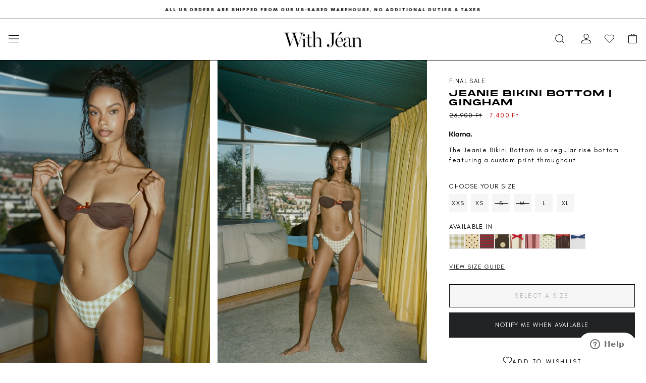

--- FILE ---
content_type: text/html; charset=utf-8
request_url: https://withjean.com/en-hu/products/jeanie-bikini-bottom-gingham
body_size: 88745
content:
<!doctype html>
<html class="no-js" lang="en" dir="ltr">
<head>
  <!-- Google Consent Mode V2 Consentmo -->
    <!-- Google Consent Mode V2 Advanced Mode integration script for Consentmo GDPR Compliance App -->
    <script id="consentmo-gcmv2-advanced-mode-integration">
      const consentOutOfRegion = {
        analytics: true,
        marketing: true,
        functionality: true,
        adsDataRedaction: false,
        urlPassthrough: false,
      };

      window.dataLayer = window.dataLayer || [];
      function gtag(){dataLayer.push(arguments);}

      gtag('consent', 'default', {
        ad_storage: 'denied',
        ad_personalization: 'denied',
        ad_user_data: 'denied',
        analytics_storage: 'denied',
        functionality_storage: 'denied',
        personalization_storage:'denied',
        security_storage: 'granted',
        wait_for_update: 1500
      });

      document.addEventListener('consentmoSignal_onLoad', function(eventData) {
        const csmLoadSignal = eventData.detail || {isActive:false};

        if (!csmLoadSignal.isActive) {
          gtag('consent', 'update', {
            ad_storage: consentOutOfRegion.marketing ? 'granted' : 'denied',
            ad_personalization: consentOutOfRegion.marketing ? 'granted' : 'denied',
            ad_user_data: consentOutOfRegion.marketing ? 'granted' : 'denied',
            analytics_storage: consentOutOfRegion.analytics ? 'granted' : 'denied',
            functionality_storage: consentOutOfRegion.functionality ? 'granted' : 'denied',
            personalization_storage: consentOutOfRegion.functionality ? 'granted' : 'denied',
            security_storage: 'granted',
          });
          gtag('set', 'ads_data_redaction', consentOutOfRegion.adsDataRedaction);
          gtag('set', 'url_passthrough', consentOutOfRegion.urlPassthrough);
        } else {
          document.addEventListener('consentmoSignal', function(event) {
            const csmSignal = event.detail;
            const consentState = csmSignal.integration?.gcm?.isEnabled ? csmSignal.integration.gcm.state : csmSignal.state;

            gtag('consent', 'update', consentState);
            if (csmSignal.integration?.gcm?.isEnabled) {
              gtag('set', 'ads_data_redaction', csmSignal.integration.gcm.adsDataRedaction);
              gtag('set', 'url_passthrough', csmSignal.integration.gcm.urlPassthrough);
            }
          });
        }
      });
    </script>

  <meta charset="utf-8">
  <meta http-equiv="X-UA-Compatible" content="IE=edge,chrome=1">
  <meta name="viewport" content="width=device-width,initial-scale=1">
  <meta name="theme-color" content="#FFFFFF">

  <meta name="facebook-domain-verification" content="1s4panmdbiu9e89oi9l1q0p2pw7lwi" />

  <link rel="canonical" href="https://withjean.com/en-hu/products/jeanie-bikini-bottom-gingham">

  <link rel="alternate" hreflang="x-default" href="https://withjean.com.au/en-hu/products/jeanie-bikini-bottom-gingham"/>
  <link rel="alternate" hreflang="en-gb" href="https://withjean.com/en-hu/products/jeanie-bikini-bottom-gingham"/>
  <link rel="alternate" hreflang="en-ca" href="https://withjean.com/en-hu/products/jeanie-bikini-bottom-gingham"/>
  <link rel="alternate" hreflang="en-au" href="https://withjean.com.au/en-hu/products/jeanie-bikini-bottom-gingham"/>
  <link rel="alternate" hreflang="en-it" href="https://withjean.com/en-hu/products/jeanie-bikini-bottom-gingham"/>
  <link rel="alternate" hreflang="fr-fr" href="https://withjean.com/en-hu/products/jeanie-bikini-bottom-gingham"/>
  <link rel="alternate" hreflang="en-us" href="https://withjean.com/en-hu/products/jeanie-bikini-bottom-gingham"/>

  <link rel="preconnect" href="https://cdn.shopify.com" crossorigin>
  <link rel="preconnect" href="https://fonts.shopifycdn.com" crossorigin>
  <link rel="dns-prefetch" href="https://productreviews.shopifycdn.com">
  <link rel="dns-prefetch" href="https://ajax.googleapis.com">
  <link rel="dns-prefetch" href="https://maps.googleapis.com">
  <link rel="dns-prefetch" href="https://maps.gstatic.com">
  <link rel="preconnect" href="//app.backinstock.org" crossorigin>
  <link rel="preconnect" href="//az814789.vo.msecnd.net">
  <link rel="preconnect" href="//connect.facebook.net" crossorigin>
  <link rel="preconnect" href="//foursixty.com">
  <link rel="preconnect" href="//s3.amazonaws.com" crossorigin>
  <link rel="preconnect" href="//www.google-analytics.com" crossorigin>
  <link rel="preconnect" href="//www.google.com" crossorigin>
  <link rel="preconnect" href="//www.google.com.au" crossorigin>
  <link rel="preconnect" href="//www.googletagmanager.com" crossorigin>
  <link rel="preconnect" href="//www.powr.io" crossorigin>
  <link rel="preconnect" href="//chimpstatic.com" crossorigin><title>Jeanie Bikini Bottom | Gingham
&ndash; With Jéan
</title>
<meta name="description" content="The Jeanie Bikini Bottom is a regular rise bottom featuring a custom print throughout."><meta property="og:site_name" content="With Jéan">
  <meta property="og:url" content="https://withjean.com/en-hu/products/jeanie-bikini-bottom-gingham">
  <meta property="og:title" content="Jeanie Bikini Bottom | Gingham">
  <meta property="og:type" content="product">
  <meta property="og:description" content="The Jeanie Bikini Bottom is a regular rise bottom featuring a custom print throughout."><meta property="og:image" content="http://withjean.com/cdn/shop/files/47527-20-005.png?v=1712183951">
    <meta property="og:image:secure_url" content="https://withjean.com/cdn/shop/files/47527-20-005.png?v=1712183951">
    <meta property="og:image:width" content="2048">
    <meta property="og:image:height" content="3089"><meta name="twitter:site" content="@">
  <meta name="twitter:card" content="summary_large_image">
  <meta name="twitter:title" content="Jeanie Bikini Bottom | Gingham">
  <meta name="twitter:description" content="The Jeanie Bikini Bottom is a regular rise bottom featuring a custom print throughout.">
<!-- Tie Loader -->
<script>!function(){"use strict";function l(e){for(var t=e,r=0,n=document.cookie.split(";");r<n.length;r++){var o=n[r].split("=");if(o[0].trim()===t)return o[1]}}function s(e){return localStorage.getItem(e)}function u(e){return window[e]}function A(e,t){e=document.querySelector(e);return t?null==e?void 0:e.getAttribute(t):null==e?void 0:e.textContent}var e=window,t=document,r="script",n="dataLayer",o="https://ss3.zone.withjean.com",a="",i="88x2wufxrvmc",c="3=CglLNSwrWCc7Lk4iKzImURVQRFxJQBEZXhofBhAMEBYNQxUdFQ%3D%3D",g="cookie",v="_shopify_y",E="",d=!1;try{var d=!!g&&(m=navigator.userAgent,!!(m=new RegExp("Version/([0-9._]+)(.*Mobile)?.*Safari.*").exec(m)))&&16.4<=parseFloat(m[1]),f="stapeUserId"===g,I=d&&!f?function(e,t,r){void 0===t&&(t="");var n={cookie:l,localStorage:s,jsVariable:u,cssSelector:A},t=Array.isArray(t)?t:[t];if(e&&n[e])for(var o=n[e],a=0,i=t;a<i.length;a++){var c=i[a],c=r?o(c,r):o(c);if(c)return c}else console.warn("invalid uid source",e)}(g,v,E):void 0;d=d&&(!!I||f)}catch(e){console.error(e)}var m=e,g=(m[n]=m[n]||[],m[n].push({"gtm.start":(new Date).getTime(),event:"gtm.js"}),t.getElementsByTagName(r)[0]),v=I?"&bi="+encodeURIComponent(I):"",E=t.createElement(r),f=(d&&(i=8<i.length?i.replace(/([a-z]{8}$)/,"kp$1"):"kp"+i),!d&&a?a:o);E.async=!0,E.src=f+"/"+i+".js?"+c+v,null!=(e=g.parentNode)&&e.insertBefore(E,g)}();</script>
<!-- Tie Loader -->
<style data-shopify>@font-face {
  font-family: "Instrument Sans";
  font-weight: 500;
  font-style: normal;
  font-display: swap;
  src: url("//withjean.com/cdn/fonts/instrument_sans/instrumentsans_n5.1ce463e1cc056566f977610764d93d4704464858.woff2") format("woff2"),
       url("//withjean.com/cdn/fonts/instrument_sans/instrumentsans_n5.9079eb7bba230c9d8d8d3a7d101aa9d9f40b6d14.woff") format("woff");
}

  @font-face {
  font-family: Archivo;
  font-weight: 400;
  font-style: normal;
  font-display: swap;
  src: url("//withjean.com/cdn/fonts/archivo/archivo_n4.dc8d917cc69af0a65ae04d01fd8eeab28a3573c9.woff2") format("woff2"),
       url("//withjean.com/cdn/fonts/archivo/archivo_n4.bd6b9c34fdb81d7646836be8065ce3c80a2cc984.woff") format("woff");
}


  @font-face {
  font-family: Archivo;
  font-weight: 600;
  font-style: normal;
  font-display: swap;
  src: url("//withjean.com/cdn/fonts/archivo/archivo_n6.06ce7cb3e84f9557d04c35761e39e39ea101fb19.woff2") format("woff2"),
       url("//withjean.com/cdn/fonts/archivo/archivo_n6.5dd16bc207dfc6d25ca8472d89387d828f610453.woff") format("woff");
}

  @font-face {
  font-family: Archivo;
  font-weight: 400;
  font-style: italic;
  font-display: swap;
  src: url("//withjean.com/cdn/fonts/archivo/archivo_i4.37d8c4e02dc4f8e8b559f47082eb24a5c48c2908.woff2") format("woff2"),
       url("//withjean.com/cdn/fonts/archivo/archivo_i4.839d35d75c605237591e73815270f86ab696602c.woff") format("woff");
}

  @font-face {
  font-family: Archivo;
  font-weight: 600;
  font-style: italic;
  font-display: swap;
  src: url("//withjean.com/cdn/fonts/archivo/archivo_i6.0bb24d252a74d8be5c11aebd8e0623d0e78d962e.woff2") format("woff2"),
       url("//withjean.com/cdn/fonts/archivo/archivo_i6.fbf64fc840abbe90ebdedde597401d7b3b9f31ef.woff") format("woff");
}

</style><link href="//withjean.com/cdn/shop/t/176/assets/theme.css?v=6914339446846334081769470436" rel="stylesheet" type="text/css" media="all" />
<style data-shopify>@font-face{
        font-family:'glacial-indifference';
        src:url('//withjean.com/cdn/shop/t/176/assets/GlacialIndifference-Regular.woff2?v=118070184676975879181769470436') format('woff2'),
            url('//withjean.com/cdn/shop/t/176/assets/GlacialIndifference-Regular.woff?v=80924143898126286951769470436') format('woff');
        font-weight:300;
        font-style:normal;
        font-display:swap;
    }
    @font-face{
        font-family:'glacial-indifference';
        src:url('//withjean.com/cdn/shop/t/176/assets/GlacialIndifference-Bold.woff2?v=172511134025864425681769470436') format('woff2'),
            url('//withjean.com/cdn/shop/t/176/assets/GlacialIndifference-Bold.woff?v=145652063527092232191769470436') format('woff');
        font-weight:700;
        font-style:normal;
        font-display:swap;
    }
    @font-face {
        font-family: 'akira';
        src:url('//withjean.com/cdn/shop/t/176/assets/AkiraExpanded.woff2?v=23113291071449013721769470436') format('woff2'),
            url('//withjean.com/cdn/shop/t/176/assets/AkiraExpanded.woff?v=106047241310924643851769470436') format('woff');
        font-style: normal;
    }
    @font-face{
        font-family:'akira-bold';
        src:url('//withjean.com/cdn/shop/t/176/assets/AkiraBold.woff2?v=24566276368511462971769470436') format('woff2'),
            url('//withjean.com/cdn/shop/t/176/assets/AkiraBold.woff?v=171063730308007115731769470436') format('woff');
        font-style:normal;
        font-display:swap;
    }
    :root {
    --typeHeaderPrimary: 'glacial-indifference';
    --typeHeaderFallback: sans-serif;
    --typeHeaderSize: 22px;
    --typeHeaderWeight: 500;
    --typeHeaderLineHeight: 1.1;
    --typeHeaderSpacing: 0.1em;

    --typeBasePrimary:'glacial-indifference';
    --typeBaseFallback:sans-serif;
    --typeBaseSize: 0.789rem;
    --typeBaseWeight: 400;
    /* --typeBaseSpacing: 0.1em; */
    --typeBaseSpacing: 0.109em;
    --typeBaseLineHeight: 1.6;
    --typeBaselineHeightMinus01: 1.5;

    --typeCollectionTitle: 22px;

    --iconWeight: 3px;
    --iconLinecaps: miter;

    
        --buttonRadius: 0;
    

    --colorGridOverlayOpacity: 0.12;
    --colorAnnouncement: #ffffff;
    --colorAnnouncementText: #000000;

    --colorBody: #ffffff;
    --colorBodyAlpha05: rgba(255, 255, 255, 0.05);
    --colorBodyDim: #f2f2f2;
    --colorBodyLightDim: #fafafa;
    --colorBodyMediumDim: #f5f5f5;


    --colorBorder: #e8e8e1;

    --colorBtnPrimary: #FFFFFF;
    --colorBtnPrimaryLight: #ffffff;
    --colorBtnPrimaryDim: #f2f2f2;
    --colorBtnPrimaryText: #000000;

    --colorCartDot: #d74a5d;

    --colorDrawers: #ffffff;
    --colorDrawersDim: #f2f2f2;
    --colorDrawerBorder: #000000;
    --colorDrawerText: #000000;
    --colorDrawerTextDark: #000000;
    --colorDrawerButton: #ffffff;
    --colorDrawerButtonText: #000000;

    --colorFooter: #ffffff;
    --colorFooterText: #000000;
    --colorFooterTextAlpha01: #000000;

    --colorGridOverlay: #362219;
    --colorGridOverlayOpacity: 0.1;

    --colorHeaderTextAlpha01: rgba(0, 0, 0, 0.1);

    --colorHeroText: #ffffff;

    --colorSmallImageBg: #ffffff;
    --colorLargeImageBg: #0f0f0f;

    --colorImageOverlay: #321004;
    --colorImageOverlayOpacity: 0.0;
    --colorImageOverlayTextShadow: 0.2;

    --colorLink: #000000;

    --colorModalBg: rgba(230, 230, 230, 0.6);

    --colorNav: #ffffff;
    --colorNavText: #000000;

    --colorPrice: #000000;

    --colorSaleTag: #c20000;
    --colorSaleTagText: #ffffff;

    --colorTextBody: #000000;
    --colorTextBodyAlpha015: rgba(0, 0, 0, 0.15);
    --colorTextBodyAlpha005: rgba(0, 0, 0, 0.05);
    --colorTextBodyAlpha008: rgba(0, 0, 0, 0.08);
    --colorTextSavings: #c20000;

    --urlIcoSelect: url(//withjean.com/cdn/shop/t/176/assets/ico-select.svg);
    --urlIcoSelectFooter: url(//withjean.com/cdn/shop/t/176/assets/ico-select-footer.svg);
    --urlIcoSelectWhite: url(//withjean.com/cdn/shop/t/176/assets/ico-select-white.svg);

    --grid-gutter: 17px;
    --drawer-gutter: 20px;

    --sizeChartMargin: 25px 0;
    --sizeChartIconMargin: 5px;

    --newsletterReminderPadding: 40px;

    /*Shop Pay Installments*/
    --color-body-text: #000000;
    --color-body: #ffffff;
    --color-bg: #ffffff;
    }

    .placeholder-content {
    background-image: linear-gradient(100deg, #ffffff 40%, #f7f7f7 63%, #ffffff 79%);
    }</style><link href="//withjean.com/cdn/shop/t/176/assets/theme-custom.css?v=118639084413995627591769470436" rel="stylesheet" type="text/css" media="all" />

  <script>
    document.documentElement.className = document.documentElement.className.replace('no-js', 'js');

    window.theme = window.theme || {};
    theme.routes = {
      home: "/en-hu",
      cart: "/en-hu/cart.js",
      cartPage: "/en-hu/cart",
      cartAdd: "/en-hu/cart/add.js",
      cartChange: "/en-hu/cart/change.js",
      search: "/en-hu/search",
      predictiveSearch: "/en-hu/search/suggest",
      cartChangePage: "/en-hu/cart/change",
      storefrontAPI: "https://with-jean-us.myshopify.com/api/graphql"
    };
    theme.strings = {
      soldOut: "Sold Out",
      unavailable: "Unavailable",
      inStockLabel: "In stock, ready to ship",
      oneStockLabel: "Low stock - [count] item left",
      otherStockLabel: "Low stock - [count] items left",
      willNotShipUntil: "Ready to ship [date]",
      willBeInStockAfter: "Back in stock [date]",
      waitingForStock: "Backordered, shipping soon",
      savePrice: "Save [saved_amount]",
      cartEmpty: "Your cart is currently empty.",
      cartTermsConfirmation: "You must agree with the terms and conditions of sales to check out",
      searchCollections: "Collections",
      searchPages: "Pages",
      searchArticles: "Articles",
      productFrom: "from ",
      maxQuantity: "You can only have [quantity] of [title] in your cart.",
      stockLabel: "Low stock - [count] items left",
    };
    theme.settings = {
      cartType: "drawer",
      isCustomerTemplate: false,
      moneyFormat: "{{amount_no_decimals_with_comma_separator}} Ft",
      saveType: "dollar",
      productImageSize: "natural",
      productImageCover: true,
      predictiveSearch: true,
      predictiveSearchType: null,
      predictiveSearchVendor: false,
      predictiveSearchPrice: false,
      quickView: true,
      themeName: 'Impulse',
      themeVersion: "8.0.0",
      dynamicVariantsEnable: true,
      dynamicVariantType: null,
      recentlyViewedEnabled: false,
    };
  </script>

  <script>window.performance && window.performance.mark && window.performance.mark('shopify.content_for_header.start');</script><meta name="google-site-verification" content="wPtAIlqC9RbL2G9fWI69AzCrsvmPqJnCQMW9T73AABA">
<meta name="google-site-verification" content="0sTWIb9z_eiS9Wqi1jovtGUzankgMgnLy9k-MJWPxF0">
<meta name="facebook-domain-verification" content="2nuwhxk1yn9puy4pob2bfdibbh49d9">
<meta id="shopify-digital-wallet" name="shopify-digital-wallet" content="/51231031472/digital_wallets/dialog">
<meta name="shopify-checkout-api-token" content="5d97c46e7465d5cc85747dea5b6bbb94">
<meta id="in-context-paypal-metadata" data-shop-id="51231031472" data-venmo-supported="false" data-environment="production" data-locale="en_US" data-paypal-v4="true" data-currency="HUF">
<link rel="alternate" hreflang="x-default" href="https://withjean.com/products/jeanie-bikini-bottom-gingham">
<link rel="alternate" hreflang="en" href="https://withjean.com/products/jeanie-bikini-bottom-gingham">
<link rel="alternate" hreflang="en-AL" href="https://withjean.com/en-al/products/jeanie-bikini-bottom-gingham">
<link rel="alternate" hreflang="en-IL" href="https://withjean.com/en-il/products/jeanie-bikini-bottom-gingham">
<link rel="alternate" hreflang="en-AW" href="https://withjean.com/en-aw/products/jeanie-bikini-bottom-gingham">
<link rel="alternate" hreflang="en-BG" href="https://withjean.com/en-bg/products/jeanie-bikini-bottom-gingham">
<link rel="alternate" hreflang="en-BA" href="https://withjean.com/en-ba/products/jeanie-bikini-bottom-gingham">
<link rel="alternate" hreflang="en-AM" href="https://withjean.com/en-am/products/jeanie-bikini-bottom-gingham">
<link rel="alternate" hreflang="en-AD" href="https://withjean.com/en-ad/products/jeanie-bikini-bottom-gingham">
<link rel="alternate" hreflang="en-AE" href="https://withjean.com/en-ae/products/jeanie-bikini-bottom-gingham">
<link rel="alternate" hreflang="en-BB" href="https://withjean.com/en-bb/products/jeanie-bikini-bottom-gingham">
<link rel="alternate" hreflang="en-SE" href="https://withjean.com/en-se/products/jeanie-bikini-bottom-gingham">
<link rel="alternate" hreflang="en-VA" href="https://withjean.com/en-va/products/jeanie-bikini-bottom-gingham">
<link rel="alternate" hreflang="en-NC" href="https://withjean.com/en-nc/products/jeanie-bikini-bottom-gingham">
<link rel="alternate" hreflang="en-PH" href="https://withjean.com/en-ph/products/jeanie-bikini-bottom-gingham">
<link rel="alternate" hreflang="en-CN" href="https://withjean.com/en-cn/products/jeanie-bikini-bottom-gingham">
<link rel="alternate" hreflang="en-BW" href="https://withjean.com/en-bw/products/jeanie-bikini-bottom-gingham">
<link rel="alternate" hreflang="en-CM" href="https://withjean.com/en-cm/products/jeanie-bikini-bottom-gingham">
<link rel="alternate" hreflang="en-BF" href="https://withjean.com/en-bf/products/jeanie-bikini-bottom-gingham">
<link rel="alternate" hreflang="en-GM" href="https://withjean.com/en-gm/products/jeanie-bikini-bottom-gingham">
<link rel="alternate" hreflang="en-MY" href="https://withjean.com/en-my/products/jeanie-bikini-bottom-gingham">
<link rel="alternate" hreflang="en-PY" href="https://withjean.com/en-py/products/jeanie-bikini-bottom-gingham">
<link rel="alternate" hreflang="en-BD" href="https://withjean.com/en-bd/products/jeanie-bikini-bottom-gingham">
<link rel="alternate" hreflang="en-PT" href="https://withjean.com/en-pt/products/jeanie-bikini-bottom-gingham">
<link rel="alternate" hreflang="en-SB" href="https://withjean.com/en-sb/products/jeanie-bikini-bottom-gingham">
<link rel="alternate" hreflang="en-CI" href="https://withjean.com/en-ci/products/jeanie-bikini-bottom-gingham">
<link rel="alternate" hreflang="en-BJ" href="https://withjean.com/en-bj/products/jeanie-bikini-bottom-gingham">
<link rel="alternate" hreflang="en-GB" href="https://withjean.com/en-gb/products/jeanie-bikini-bottom-gingham">
<link rel="alternate" hreflang="en-AT" href="https://withjean.com/en-at/products/jeanie-bikini-bottom-gingham">
<link rel="alternate" hreflang="en-AG" href="https://withjean.com/en-ag/products/jeanie-bikini-bottom-gingham">
<link rel="alternate" hreflang="en-BZ" href="https://withjean.com/en-bz/products/jeanie-bikini-bottom-gingham">
<link rel="alternate" hreflang="en-CZ" href="https://withjean.com/en-cz/products/jeanie-bikini-bottom-gingham">
<link rel="alternate" hreflang="en-IT" href="https://withjean.com/en-it/products/jeanie-bikini-bottom-gingham">
<link rel="alternate" hreflang="en-SN" href="https://withjean.com/en-sn/products/jeanie-bikini-bottom-gingham">
<link rel="alternate" hreflang="en-CY" href="https://withjean.com/en-cy/products/jeanie-bikini-bottom-gingham">
<link rel="alternate" hreflang="en-LA" href="https://withjean.com/en-la/products/jeanie-bikini-bottom-gingham">
<link rel="alternate" hreflang="en-TZ" href="https://withjean.com/en-tz/products/jeanie-bikini-bottom-gingham">
<link rel="alternate" hreflang="en-SM" href="https://withjean.com/en-sm/products/jeanie-bikini-bottom-gingham">
<link rel="alternate" hreflang="en-MZ" href="https://withjean.com/en-mz/products/jeanie-bikini-bottom-gingham">
<link rel="alternate" hreflang="en-CO" href="https://withjean.com/en-co/products/jeanie-bikini-bottom-gingham">
<link rel="alternate" hreflang="en-ES" href="https://withjean.com/en-es/products/jeanie-bikini-bottom-gingham">
<link rel="alternate" hreflang="en-VG" href="https://withjean.com/en-vg/products/jeanie-bikini-bottom-gingham">
<link rel="alternate" hreflang="en-FO" href="https://withjean.com/en-fo/products/jeanie-bikini-bottom-gingham">
<link rel="alternate" hreflang="en-GL" href="https://withjean.com/en-gl/products/jeanie-bikini-bottom-gingham">
<link rel="alternate" hreflang="en-LI" href="https://withjean.com/en-li/products/jeanie-bikini-bottom-gingham">
<link rel="alternate" hreflang="en-SC" href="https://withjean.com/en-sc/products/jeanie-bikini-bottom-gingham">
<link rel="alternate" hreflang="en-LK" href="https://withjean.com/en-lk/products/jeanie-bikini-bottom-gingham">
<link rel="alternate" hreflang="en-CK" href="https://withjean.com/en-ck/products/jeanie-bikini-bottom-gingham">
<link rel="alternate" hreflang="en-MW" href="https://withjean.com/en-mw/products/jeanie-bikini-bottom-gingham">
<link rel="alternate" hreflang="en-SI" href="https://withjean.com/en-si/products/jeanie-bikini-bottom-gingham">
<link rel="alternate" hreflang="en-CV" href="https://withjean.com/en-cv/products/jeanie-bikini-bottom-gingham">
<link rel="alternate" hreflang="en-BE" href="https://withjean.com/en-be/products/jeanie-bikini-bottom-gingham">
<link rel="alternate" hreflang="en-ET" href="https://withjean.com/en-et/products/jeanie-bikini-bottom-gingham">
<link rel="alternate" hreflang="en-GF" href="https://withjean.com/en-gf/products/jeanie-bikini-bottom-gingham">
<link rel="alternate" hreflang="en-HU" href="https://withjean.com/en-hu/products/jeanie-bikini-bottom-gingham">
<link rel="alternate" hreflang="en-EG" href="https://withjean.com/en-eg/products/jeanie-bikini-bottom-gingham">
<link rel="alternate" hreflang="en-MD" href="https://withjean.com/en-md/products/jeanie-bikini-bottom-gingham">
<link rel="alternate" hreflang="en-GT" href="https://withjean.com/en-gt/products/jeanie-bikini-bottom-gingham">
<link rel="alternate" hreflang="en-VN" href="https://withjean.com/en-vn/products/jeanie-bikini-bottom-gingham">
<link rel="alternate" hreflang="en-RW" href="https://withjean.com/en-rw/products/jeanie-bikini-bottom-gingham">
<link rel="alternate" hreflang="en-CR" href="https://withjean.com/en-cr/products/jeanie-bikini-bottom-gingham">
<link rel="alternate" hreflang="en-BS" href="https://withjean.com/en-bs/products/jeanie-bikini-bottom-gingham">
<link rel="alternate" hreflang="en-GN" href="https://withjean.com/en-gn/products/jeanie-bikini-bottom-gingham">
<link rel="alternate" hreflang="en-DM" href="https://withjean.com/en-dm/products/jeanie-bikini-bottom-gingham">
<link rel="alternate" hreflang="en-BH" href="https://withjean.com/en-bh/products/jeanie-bikini-bottom-gingham">
<link rel="alternate" hreflang="en-KH" href="https://withjean.com/en-kh/products/jeanie-bikini-bottom-gingham">
<link rel="alternate" hreflang="en-NP" href="https://withjean.com/en-np/products/jeanie-bikini-bottom-gingham">
<link rel="alternate" hreflang="en-PL" href="https://withjean.com/en-pl/products/jeanie-bikini-bottom-gingham">
<link rel="alternate" hreflang="en-CH" href="https://withjean.com/en-ch/products/jeanie-bikini-bottom-gingham">
<link rel="alternate" hreflang="en-TG" href="https://withjean.com/en-tg/products/jeanie-bikini-bottom-gingham">
<link rel="alternate" hreflang="en-CL" href="https://withjean.com/en-cl/products/jeanie-bikini-bottom-gingham">
<link rel="alternate" hreflang="en-GY" href="https://withjean.com/en-gy/products/jeanie-bikini-bottom-gingham">
<link rel="alternate" hreflang="en-DO" href="https://withjean.com/en-do/products/jeanie-bikini-bottom-gingham">
<link rel="alternate" hreflang="en-RE" href="https://withjean.com/en-re/products/jeanie-bikini-bottom-gingham">
<link rel="alternate" hreflang="en-EC" href="https://withjean.com/en-ec/products/jeanie-bikini-bottom-gingham">
<link rel="alternate" hreflang="en-IE" href="https://withjean.com/en-ie/products/jeanie-bikini-bottom-gingham">
<link rel="alternate" hreflang="en-KE" href="https://withjean.com/en-ke/products/jeanie-bikini-bottom-gingham">
<link rel="alternate" hreflang="en-QA" href="https://withjean.com/en-qa/products/jeanie-bikini-bottom-gingham">
<link rel="alternate" hreflang="en-TD" href="https://withjean.com/en-td/products/jeanie-bikini-bottom-gingham">
<link rel="alternate" hreflang="en-GA" href="https://withjean.com/en-ga/products/jeanie-bikini-bottom-gingham">
<link rel="alternate" hreflang="en-UG" href="https://withjean.com/en-ug/products/jeanie-bikini-bottom-gingham">
<link rel="alternate" hreflang="en-SL" href="https://withjean.com/en-sl/products/jeanie-bikini-bottom-gingham">
<link rel="alternate" hreflang="en-VE" href="https://withjean.com/en-ve/products/jeanie-bikini-bottom-gingham">
<link rel="alternate" hreflang="en-VU" href="https://withjean.com/en-vu/products/jeanie-bikini-bottom-gingham">
<link rel="alternate" hreflang="en-DJ" href="https://withjean.com/en-dj/products/jeanie-bikini-bottom-gingham">
<link rel="alternate" hreflang="en-FK" href="https://withjean.com/en-fk/products/jeanie-bikini-bottom-gingham">
<link rel="alternate" hreflang="en-NR" href="https://withjean.com/en-nr/products/jeanie-bikini-bottom-gingham">
<link rel="alternate" hreflang="en-TW" href="https://withjean.com/en-tw/products/jeanie-bikini-bottom-gingham">
<link rel="alternate" hreflang="en-IM" href="https://withjean.com/en-im/products/jeanie-bikini-bottom-gingham">
<link rel="alternate" hreflang="en-MS" href="https://withjean.com/en-ms/products/jeanie-bikini-bottom-gingham">
<link rel="alternate" hreflang="en-MO" href="https://withjean.com/en-mo/products/jeanie-bikini-bottom-gingham">
<link rel="alternate" hreflang="en-MN" href="https://withjean.com/en-mn/products/jeanie-bikini-bottom-gingham">
<link rel="alternate" hreflang="en-TL" href="https://withjean.com/en-tl/products/jeanie-bikini-bottom-gingham">
<link rel="alternate" hreflang="en-DK" href="https://withjean.com/en-dk/products/jeanie-bikini-bottom-gingham">
<link rel="alternate" hreflang="en-DE" href="https://withjean.com/en-de/products/jeanie-bikini-bottom-gingham">
<link rel="alternate" hreflang="en-MQ" href="https://withjean.com/en-mq/products/jeanie-bikini-bottom-gingham">
<link rel="alternate" hreflang="en-TT" href="https://withjean.com/en-tt/products/jeanie-bikini-bottom-gingham">
<link rel="alternate" hreflang="en-JO" href="https://withjean.com/en-jo/products/jeanie-bikini-bottom-gingham">
<link rel="alternate" hreflang="en-LV" href="https://withjean.com/en-lv/products/jeanie-bikini-bottom-gingham">
<link rel="alternate" hreflang="en-LT" href="https://withjean.com/en-lt/products/jeanie-bikini-bottom-gingham">
<link rel="alternate" hreflang="en-MX" href="https://withjean.com/en-mx/products/jeanie-bikini-bottom-gingham">
<link rel="alternate" hreflang="en-OM" href="https://withjean.com/en-om/products/jeanie-bikini-bottom-gingham">
<link rel="alternate" hreflang="en-SA" href="https://withjean.com/en-sa/products/jeanie-bikini-bottom-gingham">
<link rel="alternate" hreflang="en-PF" href="https://withjean.com/en-pf/products/jeanie-bikini-bottom-gingham">
<link rel="alternate" hreflang="en-TV" href="https://withjean.com/en-tv/products/jeanie-bikini-bottom-gingham">
<link rel="alternate" hreflang="en-CW" href="https://withjean.com/en-cw/products/jeanie-bikini-bottom-gingham">
<link rel="alternate" hreflang="en-FJ" href="https://withjean.com/en-fj/products/jeanie-bikini-bottom-gingham">
<link rel="alternate" hreflang="en-GR" href="https://withjean.com/en-gr/products/jeanie-bikini-bottom-gingham">
<link rel="alternate" hreflang="en-KG" href="https://withjean.com/en-kg/products/jeanie-bikini-bottom-gingham">
<link rel="alternate" hreflang="en-GD" href="https://withjean.com/en-gd/products/jeanie-bikini-bottom-gingham">
<link rel="alternate" hreflang="en-IS" href="https://withjean.com/en-is/products/jeanie-bikini-bottom-gingham">
<link rel="alternate" hreflang="en-KW" href="https://withjean.com/en-kw/products/jeanie-bikini-bottom-gingham">
<link rel="alternate" hreflang="en-ZM" href="https://withjean.com/en-zm/products/jeanie-bikini-bottom-gingham">
<link rel="alternate" hreflang="en-FI" href="https://withjean.com/en-fi/products/jeanie-bikini-bottom-gingham">
<link rel="alternate" hreflang="en-GI" href="https://withjean.com/en-gi/products/jeanie-bikini-bottom-gingham">
<link rel="alternate" hreflang="en-EE" href="https://withjean.com/en-ee/products/jeanie-bikini-bottom-gingham">
<link rel="alternate" hreflang="en-GP" href="https://withjean.com/en-gp/products/jeanie-bikini-bottom-gingham">
<link rel="alternate" hreflang="en-PA" href="https://withjean.com/en-pa/products/jeanie-bikini-bottom-gingham">
<link rel="alternate" hreflang="en-FR" href="https://withjean.com/en-fr/products/jeanie-bikini-bottom-gingham">
<link rel="alternate" hreflang="en-MC" href="https://withjean.com/en-mc/products/jeanie-bikini-bottom-gingham">
<link rel="alternate" hreflang="en-BR" href="https://withjean.com/en-br/products/jeanie-bikini-bottom-gingham">
<link rel="alternate" hreflang="en-PG" href="https://withjean.com/en-pg/products/jeanie-bikini-bottom-gingham">
<link rel="alternate" hreflang="en-DZ" href="https://withjean.com/en-dz/products/jeanie-bikini-bottom-gingham">
<link rel="alternate" hreflang="en-MU" href="https://withjean.com/en-mu/products/jeanie-bikini-bottom-gingham">
<link rel="alternate" hreflang="en-RO" href="https://withjean.com/en-ro/products/jeanie-bikini-bottom-gingham">
<link rel="alternate" hreflang="en-GE" href="https://withjean.com/en-ge/products/jeanie-bikini-bottom-gingham">
<link rel="alternate" hreflang="en-GG" href="https://withjean.com/en-gg/products/jeanie-bikini-bottom-gingham">
<link rel="alternate" hreflang="en-LU" href="https://withjean.com/en-lu/products/jeanie-bikini-bottom-gingham">
<link rel="alternate" hreflang="en-NO" href="https://withjean.com/en-no/products/jeanie-bikini-bottom-gingham">
<link rel="alternate" hreflang="en-SR" href="https://withjean.com/en-sr/products/jeanie-bikini-bottom-gingham">
<link rel="alternate" hreflang="en-ID" href="https://withjean.com/en-id/products/jeanie-bikini-bottom-gingham">
<link rel="alternate" hreflang="en-LB" href="https://withjean.com/en-lb/products/jeanie-bikini-bottom-gingham">
<link rel="alternate" hreflang="en-AZ" href="https://withjean.com/en-az/products/jeanie-bikini-bottom-gingham">
<link rel="alternate" hreflang="en-GQ" href="https://withjean.com/en-gq/products/jeanie-bikini-bottom-gingham">
<link rel="alternate" hreflang="en-IN" href="https://withjean.com/en-in/products/jeanie-bikini-bottom-gingham">
<link rel="alternate" hreflang="en-NI" href="https://withjean.com/en-ni/products/jeanie-bikini-bottom-gingham">
<link rel="alternate" hreflang="en-SZ" href="https://withjean.com/en-sz/products/jeanie-bikini-bottom-gingham">
<link rel="alternate" hreflang="en-NL" href="https://withjean.com/en-nl/products/jeanie-bikini-bottom-gingham">
<link rel="alternate" hreflang="en-ME" href="https://withjean.com/en-me/products/jeanie-bikini-bottom-gingham">
<link rel="alternate" hreflang="en-SG" href="https://withjean.com/en-sg/products/jeanie-bikini-bottom-gingham">
<link rel="alternate" hreflang="en-KY" href="https://withjean.com/en-ky/products/jeanie-bikini-bottom-gingham">
<link rel="alternate" hreflang="en-HR" href="https://withjean.com/en-hr/products/jeanie-bikini-bottom-gingham">
<link rel="alternate" hreflang="en-HT" href="https://withjean.com/en-ht/products/jeanie-bikini-bottom-gingham">
<link rel="alternate" hreflang="en-LS" href="https://withjean.com/en-ls/products/jeanie-bikini-bottom-gingham">
<link rel="alternate" hreflang="en-MT" href="https://withjean.com/en-mt/products/jeanie-bikini-bottom-gingham">
<link rel="alternate" hreflang="en-KZ" href="https://withjean.com/en-kz/products/jeanie-bikini-bottom-gingham">
<link rel="alternate" hreflang="en-UZ" href="https://withjean.com/en-uz/products/jeanie-bikini-bottom-gingham">
<link rel="alternate" hreflang="en-HK" href="https://withjean.com/en-hk/products/jeanie-bikini-bottom-gingham">
<link rel="alternate" hreflang="en-GW" href="https://withjean.com/en-gw/products/jeanie-bikini-bottom-gingham">
<link rel="alternate" hreflang="en-JP" href="https://withjean.com/en-jp/products/jeanie-bikini-bottom-gingham">
<link rel="alternate" hreflang="en-MV" href="https://withjean.com/en-mv/products/jeanie-bikini-bottom-gingham">
<link rel="alternate" hreflang="en-MK" href="https://withjean.com/en-mk/products/jeanie-bikini-bottom-gingham">
<link rel="alternate" hreflang="en-KM" href="https://withjean.com/en-km/products/jeanie-bikini-bottom-gingham">
<link rel="alternate" hreflang="en-ZA" href="https://withjean.com/en-za/products/jeanie-bikini-bottom-gingham">
<link rel="alternate" hreflang="en-JM" href="https://withjean.com/en-jm/products/jeanie-bikini-bottom-gingham">
<link rel="alternate" hreflang="en-HN" href="https://withjean.com/en-hn/products/jeanie-bikini-bottom-gingham">
<link rel="alternate" hreflang="en-BN" href="https://withjean.com/en-bn/products/jeanie-bikini-bottom-gingham">
<link rel="alternate" hreflang="en-BO" href="https://withjean.com/en-bo/products/jeanie-bikini-bottom-gingham">
<link rel="alternate" hreflang="en-MA" href="https://withjean.com/en-ma/products/jeanie-bikini-bottom-gingham">
<link rel="alternate" hreflang="en-NU" href="https://withjean.com/en-nu/products/jeanie-bikini-bottom-gingham">
<link rel="alternate" hreflang="en-AI" href="https://withjean.com/en-ai/products/jeanie-bikini-bottom-gingham">
<link rel="alternate" hreflang="en-KR" href="https://withjean.com/en-kr/products/jeanie-bikini-bottom-gingham">
<link rel="alternate" hreflang="en-UY" href="https://withjean.com/en-uy/products/jeanie-bikini-bottom-gingham">
<link rel="alternate" hreflang="en-TO" href="https://withjean.com/en-to/products/jeanie-bikini-bottom-gingham">
<link rel="alternate" hreflang="en-NG" href="https://withjean.com/en-ng/products/jeanie-bikini-bottom-gingham">
<link rel="alternate" hreflang="en-CA" href="https://withjean.com/en-ca/products/jeanie-bikini-bottom-gingham">
<link rel="alternate" hreflang="en-RS" href="https://withjean.com/en-rs/products/jeanie-bikini-bottom-gingham">
<link rel="alternate" hreflang="en-ST" href="https://withjean.com/en-st/products/jeanie-bikini-bottom-gingham">
<link rel="alternate" hreflang="en-TN" href="https://withjean.com/en-tn/products/jeanie-bikini-bottom-gingham">
<link rel="alternate" hreflang="en-TH" href="https://withjean.com/en-th/products/jeanie-bikini-bottom-gingham">
<link rel="alternate" hreflang="en-NA" href="https://withjean.com/en-na/products/jeanie-bikini-bottom-gingham">
<link rel="alternate" hreflang="en-WF" href="https://withjean.com/en-wf/products/jeanie-bikini-bottom-gingham">
<link rel="alternate" hreflang="en-SV" href="https://withjean.com/en-sv/products/jeanie-bikini-bottom-gingham">
<link rel="alternate" hreflang="en-SK" href="https://withjean.com/en-sk/products/jeanie-bikini-bottom-gingham">
<link rel="alternate" hreflang="en-AO" href="https://withjean.com/en-ao/products/jeanie-bikini-bottom-gingham">
<link rel="alternate" hreflang="en-PE" href="https://withjean.com/en-pe/products/jeanie-bikini-bottom-gingham">
<link rel="alternate" hreflang="en-PK" href="https://withjean.com/en-pk/products/jeanie-bikini-bottom-gingham">
<link rel="alternate" hreflang="en-TC" href="https://withjean.com/en-tc/products/jeanie-bikini-bottom-gingham">
<link rel="alternate" hreflang="en-AR" href="https://withjean.com/en-ar/products/jeanie-bikini-bottom-gingham">
<link rel="alternate" hreflang="en-TM" href="https://withjean.com/en-tm/products/jeanie-bikini-bottom-gingham">
<link rel="alternate" hreflang="en-GH" href="https://withjean.com/en-gh/products/jeanie-bikini-bottom-gingham">
<link rel="alternate" type="application/json+oembed" href="https://withjean.com/en-hu/products/jeanie-bikini-bottom-gingham.oembed">
<script async="async" src="/checkouts/internal/preloads.js?locale=en-HU"></script>
<link rel="preconnect" href="https://shop.app" crossorigin="anonymous">
<script async="async" src="https://shop.app/checkouts/internal/preloads.js?locale=en-HU&shop_id=51231031472" crossorigin="anonymous"></script>
<script id="apple-pay-shop-capabilities" type="application/json">{"shopId":51231031472,"countryCode":"US","currencyCode":"HUF","merchantCapabilities":["supports3DS"],"merchantId":"gid:\/\/shopify\/Shop\/51231031472","merchantName":"With Jéan","requiredBillingContactFields":["postalAddress","email","phone"],"requiredShippingContactFields":["postalAddress","email","phone"],"shippingType":"shipping","supportedNetworks":["visa","masterCard","amex","discover","elo","jcb"],"total":{"type":"pending","label":"With Jéan","amount":"1.00"},"shopifyPaymentsEnabled":true,"supportsSubscriptions":true}</script>
<script id="shopify-features" type="application/json">{"accessToken":"5d97c46e7465d5cc85747dea5b6bbb94","betas":["rich-media-storefront-analytics"],"domain":"withjean.com","predictiveSearch":true,"shopId":51231031472,"locale":"en"}</script>
<script>var Shopify = Shopify || {};
Shopify.shop = "with-jean-us.myshopify.com";
Shopify.locale = "en";
Shopify.currency = {"active":"HUF","rate":"327.20034"};
Shopify.country = "HU";
Shopify.theme = {"name":"27\/1 - S47 SWIM LAUNCH - GTM removed","id":145115349168,"schema_name":"Impulse","schema_version":"8.0.0","theme_store_id":null,"role":"main"};
Shopify.theme.handle = "null";
Shopify.theme.style = {"id":null,"handle":null};
Shopify.cdnHost = "withjean.com/cdn";
Shopify.routes = Shopify.routes || {};
Shopify.routes.root = "/en-hu/";</script>
<script type="module">!function(o){(o.Shopify=o.Shopify||{}).modules=!0}(window);</script>
<script>!function(o){function n(){var o=[];function n(){o.push(Array.prototype.slice.apply(arguments))}return n.q=o,n}var t=o.Shopify=o.Shopify||{};t.loadFeatures=n(),t.autoloadFeatures=n()}(window);</script>
<script>
  window.ShopifyPay = window.ShopifyPay || {};
  window.ShopifyPay.apiHost = "shop.app\/pay";
  window.ShopifyPay.redirectState = null;
</script>
<script id="shop-js-analytics" type="application/json">{"pageType":"product"}</script>
<script defer="defer" async type="module" src="//withjean.com/cdn/shopifycloud/shop-js/modules/v2/client.init-shop-cart-sync_BN7fPSNr.en.esm.js"></script>
<script defer="defer" async type="module" src="//withjean.com/cdn/shopifycloud/shop-js/modules/v2/chunk.common_Cbph3Kss.esm.js"></script>
<script defer="defer" async type="module" src="//withjean.com/cdn/shopifycloud/shop-js/modules/v2/chunk.modal_DKumMAJ1.esm.js"></script>
<script type="module">
  await import("//withjean.com/cdn/shopifycloud/shop-js/modules/v2/client.init-shop-cart-sync_BN7fPSNr.en.esm.js");
await import("//withjean.com/cdn/shopifycloud/shop-js/modules/v2/chunk.common_Cbph3Kss.esm.js");
await import("//withjean.com/cdn/shopifycloud/shop-js/modules/v2/chunk.modal_DKumMAJ1.esm.js");

  window.Shopify.SignInWithShop?.initShopCartSync?.({"fedCMEnabled":true,"windoidEnabled":true});

</script>
<script>
  window.Shopify = window.Shopify || {};
  if (!window.Shopify.featureAssets) window.Shopify.featureAssets = {};
  window.Shopify.featureAssets['shop-js'] = {"shop-cart-sync":["modules/v2/client.shop-cart-sync_CJVUk8Jm.en.esm.js","modules/v2/chunk.common_Cbph3Kss.esm.js","modules/v2/chunk.modal_DKumMAJ1.esm.js"],"init-fed-cm":["modules/v2/client.init-fed-cm_7Fvt41F4.en.esm.js","modules/v2/chunk.common_Cbph3Kss.esm.js","modules/v2/chunk.modal_DKumMAJ1.esm.js"],"init-shop-email-lookup-coordinator":["modules/v2/client.init-shop-email-lookup-coordinator_Cc088_bR.en.esm.js","modules/v2/chunk.common_Cbph3Kss.esm.js","modules/v2/chunk.modal_DKumMAJ1.esm.js"],"init-windoid":["modules/v2/client.init-windoid_hPopwJRj.en.esm.js","modules/v2/chunk.common_Cbph3Kss.esm.js","modules/v2/chunk.modal_DKumMAJ1.esm.js"],"shop-button":["modules/v2/client.shop-button_B0jaPSNF.en.esm.js","modules/v2/chunk.common_Cbph3Kss.esm.js","modules/v2/chunk.modal_DKumMAJ1.esm.js"],"shop-cash-offers":["modules/v2/client.shop-cash-offers_DPIskqss.en.esm.js","modules/v2/chunk.common_Cbph3Kss.esm.js","modules/v2/chunk.modal_DKumMAJ1.esm.js"],"shop-toast-manager":["modules/v2/client.shop-toast-manager_CK7RT69O.en.esm.js","modules/v2/chunk.common_Cbph3Kss.esm.js","modules/v2/chunk.modal_DKumMAJ1.esm.js"],"init-shop-cart-sync":["modules/v2/client.init-shop-cart-sync_BN7fPSNr.en.esm.js","modules/v2/chunk.common_Cbph3Kss.esm.js","modules/v2/chunk.modal_DKumMAJ1.esm.js"],"init-customer-accounts-sign-up":["modules/v2/client.init-customer-accounts-sign-up_CfPf4CXf.en.esm.js","modules/v2/client.shop-login-button_DeIztwXF.en.esm.js","modules/v2/chunk.common_Cbph3Kss.esm.js","modules/v2/chunk.modal_DKumMAJ1.esm.js"],"pay-button":["modules/v2/client.pay-button_CgIwFSYN.en.esm.js","modules/v2/chunk.common_Cbph3Kss.esm.js","modules/v2/chunk.modal_DKumMAJ1.esm.js"],"init-customer-accounts":["modules/v2/client.init-customer-accounts_DQ3x16JI.en.esm.js","modules/v2/client.shop-login-button_DeIztwXF.en.esm.js","modules/v2/chunk.common_Cbph3Kss.esm.js","modules/v2/chunk.modal_DKumMAJ1.esm.js"],"avatar":["modules/v2/client.avatar_BTnouDA3.en.esm.js"],"init-shop-for-new-customer-accounts":["modules/v2/client.init-shop-for-new-customer-accounts_CsZy_esa.en.esm.js","modules/v2/client.shop-login-button_DeIztwXF.en.esm.js","modules/v2/chunk.common_Cbph3Kss.esm.js","modules/v2/chunk.modal_DKumMAJ1.esm.js"],"shop-follow-button":["modules/v2/client.shop-follow-button_BRMJjgGd.en.esm.js","modules/v2/chunk.common_Cbph3Kss.esm.js","modules/v2/chunk.modal_DKumMAJ1.esm.js"],"checkout-modal":["modules/v2/client.checkout-modal_B9Drz_yf.en.esm.js","modules/v2/chunk.common_Cbph3Kss.esm.js","modules/v2/chunk.modal_DKumMAJ1.esm.js"],"shop-login-button":["modules/v2/client.shop-login-button_DeIztwXF.en.esm.js","modules/v2/chunk.common_Cbph3Kss.esm.js","modules/v2/chunk.modal_DKumMAJ1.esm.js"],"lead-capture":["modules/v2/client.lead-capture_DXYzFM3R.en.esm.js","modules/v2/chunk.common_Cbph3Kss.esm.js","modules/v2/chunk.modal_DKumMAJ1.esm.js"],"shop-login":["modules/v2/client.shop-login_CA5pJqmO.en.esm.js","modules/v2/chunk.common_Cbph3Kss.esm.js","modules/v2/chunk.modal_DKumMAJ1.esm.js"],"payment-terms":["modules/v2/client.payment-terms_BxzfvcZJ.en.esm.js","modules/v2/chunk.common_Cbph3Kss.esm.js","modules/v2/chunk.modal_DKumMAJ1.esm.js"]};
</script>
<script>(function() {
  var isLoaded = false;
  function asyncLoad() {
    if (isLoaded) return;
    isLoaded = true;
    var urls = ["\/\/www.powr.io\/powr.js?powr-token=with-jean-us.myshopify.com\u0026external-type=shopify\u0026shop=with-jean-us.myshopify.com","https:\/\/shopify.rakutenadvertising.io\/rakuten_advertising.js?shop=with-jean-us.myshopify.com","https:\/\/tag.rmp.rakuten.com\/124109.ct.js?shop=with-jean-us.myshopify.com","https:\/\/tpi-app.herokuapp.com\/get_script\/07160458062811edab8632b667cb5830.js?shop=with-jean-us.myshopify.com","https:\/\/s3.amazonaws.com\/pixelpop\/usercontent\/scripts\/cd87b02a-5f1a-4ce1-b889-3250f11f9009\/pixelpop.js?shop=with-jean-us.myshopify.com","https:\/\/crossborder-integration.global-e.com\/resources\/js\/app?shop=with-jean-us.myshopify.com","\/\/cdn.shopify.com\/proxy\/3d438b806598213dc7c7ae1c4ad9144b33b4789097f92a8435cf059cc35fc0cb\/web.global-e.com\/merchant\/storefrontattributes?merchantid=1221\u0026shop=with-jean-us.myshopify.com\u0026sp-cache-control=cHVibGljLCBtYXgtYWdlPTkwMA","https:\/\/d18eg7dreypte5.cloudfront.net\/browse-abandonment\/smsbump_timer.js?shop=with-jean-us.myshopify.com","https:\/\/shopify-widget.route.com\/shopify.widget.js?shop=with-jean-us.myshopify.com","https:\/\/cdn.attn.tv\/withjean\/dtag.js?shop=with-jean-us.myshopify.com"];
    for (var i = 0; i < urls.length; i++) {
      var s = document.createElement('script');
      s.type = 'text/javascript';
      s.async = true;
      s.src = urls[i];
      var x = document.getElementsByTagName('script')[0];
      x.parentNode.insertBefore(s, x);
    }
  };
  if(window.attachEvent) {
    window.attachEvent('onload', asyncLoad);
  } else {
    window.addEventListener('load', asyncLoad, false);
  }
})();</script>
<script id="__st">var __st={"a":51231031472,"offset":-18000,"reqid":"bf1f3b94-bb48-4765-ab7e-80a45e4af6f1-1769733137","pageurl":"withjean.com\/en-hu\/products\/jeanie-bikini-bottom-gingham","u":"310b5aae1cbd","p":"product","rtyp":"product","rid":7525828493488};</script>
<script>window.ShopifyPaypalV4VisibilityTracking = true;</script>
<script id="captcha-bootstrap">!function(){'use strict';const t='contact',e='account',n='new_comment',o=[[t,t],['blogs',n],['comments',n],[t,'customer']],c=[[e,'customer_login'],[e,'guest_login'],[e,'recover_customer_password'],[e,'create_customer']],r=t=>t.map((([t,e])=>`form[action*='/${t}']:not([data-nocaptcha='true']) input[name='form_type'][value='${e}']`)).join(','),a=t=>()=>t?[...document.querySelectorAll(t)].map((t=>t.form)):[];function s(){const t=[...o],e=r(t);return a(e)}const i='password',u='form_key',d=['recaptcha-v3-token','g-recaptcha-response','h-captcha-response',i],f=()=>{try{return window.sessionStorage}catch{return}},m='__shopify_v',_=t=>t.elements[u];function p(t,e,n=!1){try{const o=window.sessionStorage,c=JSON.parse(o.getItem(e)),{data:r}=function(t){const{data:e,action:n}=t;return t[m]||n?{data:e,action:n}:{data:t,action:n}}(c);for(const[e,n]of Object.entries(r))t.elements[e]&&(t.elements[e].value=n);n&&o.removeItem(e)}catch(o){console.error('form repopulation failed',{error:o})}}const l='form_type',E='cptcha';function T(t){t.dataset[E]=!0}const w=window,h=w.document,L='Shopify',v='ce_forms',y='captcha';let A=!1;((t,e)=>{const n=(g='f06e6c50-85a8-45c8-87d0-21a2b65856fe',I='https://cdn.shopify.com/shopifycloud/storefront-forms-hcaptcha/ce_storefront_forms_captcha_hcaptcha.v1.5.2.iife.js',D={infoText:'Protected by hCaptcha',privacyText:'Privacy',termsText:'Terms'},(t,e,n)=>{const o=w[L][v],c=o.bindForm;if(c)return c(t,g,e,D).then(n);var r;o.q.push([[t,g,e,D],n]),r=I,A||(h.body.append(Object.assign(h.createElement('script'),{id:'captcha-provider',async:!0,src:r})),A=!0)});var g,I,D;w[L]=w[L]||{},w[L][v]=w[L][v]||{},w[L][v].q=[],w[L][y]=w[L][y]||{},w[L][y].protect=function(t,e){n(t,void 0,e),T(t)},Object.freeze(w[L][y]),function(t,e,n,w,h,L){const[v,y,A,g]=function(t,e,n){const i=e?o:[],u=t?c:[],d=[...i,...u],f=r(d),m=r(i),_=r(d.filter((([t,e])=>n.includes(e))));return[a(f),a(m),a(_),s()]}(w,h,L),I=t=>{const e=t.target;return e instanceof HTMLFormElement?e:e&&e.form},D=t=>v().includes(t);t.addEventListener('submit',(t=>{const e=I(t);if(!e)return;const n=D(e)&&!e.dataset.hcaptchaBound&&!e.dataset.recaptchaBound,o=_(e),c=g().includes(e)&&(!o||!o.value);(n||c)&&t.preventDefault(),c&&!n&&(function(t){try{if(!f())return;!function(t){const e=f();if(!e)return;const n=_(t);if(!n)return;const o=n.value;o&&e.removeItem(o)}(t);const e=Array.from(Array(32),(()=>Math.random().toString(36)[2])).join('');!function(t,e){_(t)||t.append(Object.assign(document.createElement('input'),{type:'hidden',name:u})),t.elements[u].value=e}(t,e),function(t,e){const n=f();if(!n)return;const o=[...t.querySelectorAll(`input[type='${i}']`)].map((({name:t})=>t)),c=[...d,...o],r={};for(const[a,s]of new FormData(t).entries())c.includes(a)||(r[a]=s);n.setItem(e,JSON.stringify({[m]:1,action:t.action,data:r}))}(t,e)}catch(e){console.error('failed to persist form',e)}}(e),e.submit())}));const S=(t,e)=>{t&&!t.dataset[E]&&(n(t,e.some((e=>e===t))),T(t))};for(const o of['focusin','change'])t.addEventListener(o,(t=>{const e=I(t);D(e)&&S(e,y())}));const B=e.get('form_key'),M=e.get(l),P=B&&M;t.addEventListener('DOMContentLoaded',(()=>{const t=y();if(P)for(const e of t)e.elements[l].value===M&&p(e,B);[...new Set([...A(),...v().filter((t=>'true'===t.dataset.shopifyCaptcha))])].forEach((e=>S(e,t)))}))}(h,new URLSearchParams(w.location.search),n,t,e,['guest_login'])})(!0,!0)}();</script>
<script integrity="sha256-4kQ18oKyAcykRKYeNunJcIwy7WH5gtpwJnB7kiuLZ1E=" data-source-attribution="shopify.loadfeatures" defer="defer" src="//withjean.com/cdn/shopifycloud/storefront/assets/storefront/load_feature-a0a9edcb.js" crossorigin="anonymous"></script>
<script crossorigin="anonymous" defer="defer" src="//withjean.com/cdn/shopifycloud/storefront/assets/shopify_pay/storefront-65b4c6d7.js?v=20250812"></script>
<script data-source-attribution="shopify.dynamic_checkout.dynamic.init">var Shopify=Shopify||{};Shopify.PaymentButton=Shopify.PaymentButton||{isStorefrontPortableWallets:!0,init:function(){window.Shopify.PaymentButton.init=function(){};var t=document.createElement("script");t.src="https://withjean.com/cdn/shopifycloud/portable-wallets/latest/portable-wallets.en.js",t.type="module",document.head.appendChild(t)}};
</script>
<script data-source-attribution="shopify.dynamic_checkout.buyer_consent">
  function portableWalletsHideBuyerConsent(e){var t=document.getElementById("shopify-buyer-consent"),n=document.getElementById("shopify-subscription-policy-button");t&&n&&(t.classList.add("hidden"),t.setAttribute("aria-hidden","true"),n.removeEventListener("click",e))}function portableWalletsShowBuyerConsent(e){var t=document.getElementById("shopify-buyer-consent"),n=document.getElementById("shopify-subscription-policy-button");t&&n&&(t.classList.remove("hidden"),t.removeAttribute("aria-hidden"),n.addEventListener("click",e))}window.Shopify?.PaymentButton&&(window.Shopify.PaymentButton.hideBuyerConsent=portableWalletsHideBuyerConsent,window.Shopify.PaymentButton.showBuyerConsent=portableWalletsShowBuyerConsent);
</script>
<script data-source-attribution="shopify.dynamic_checkout.cart.bootstrap">document.addEventListener("DOMContentLoaded",(function(){function t(){return document.querySelector("shopify-accelerated-checkout-cart, shopify-accelerated-checkout")}if(t())Shopify.PaymentButton.init();else{new MutationObserver((function(e,n){t()&&(Shopify.PaymentButton.init(),n.disconnect())})).observe(document.body,{childList:!0,subtree:!0})}}));
</script>
<link id="shopify-accelerated-checkout-styles" rel="stylesheet" media="screen" href="https://withjean.com/cdn/shopifycloud/portable-wallets/latest/accelerated-checkout-backwards-compat.css" crossorigin="anonymous">
<style id="shopify-accelerated-checkout-cart">
        #shopify-buyer-consent {
  margin-top: 1em;
  display: inline-block;
  width: 100%;
}

#shopify-buyer-consent.hidden {
  display: none;
}

#shopify-subscription-policy-button {
  background: none;
  border: none;
  padding: 0;
  text-decoration: underline;
  font-size: inherit;
  cursor: pointer;
}

#shopify-subscription-policy-button::before {
  box-shadow: none;
}

      </style>
<script id="sections-script" data-sections="product-complete-the-look,product-recommendations-component" defer="defer" src="//withjean.com/cdn/shop/t/176/compiled_assets/scripts.js?v=4488"></script>
<script>window.performance && window.performance.mark && window.performance.mark('shopify.content_for_header.end');</script>

  <script src="//withjean.com/cdn/shop/t/176/assets/vendor-scripts-v11.js" defer="defer"></script><link rel="stylesheet" href="//withjean.com/cdn/shop/t/176/assets/country-flags.css"><script src="//withjean.com/cdn/shop/t/176/assets/theme.js?v=10678748753830953401769470436" defer="defer"></script>
  <link rel="stylesheet" href="//withjean.com/cdn/shop/t/176/assets/wishlist-button.css?v=70219772584267425001769470436" />

  <!--begin-flickity v1-->
  <link rel="stylesheet" href="https://unpkg.com/flickity@2/dist/flickity.min.css" />
  <script src="https://unpkg.com/flickity@2/dist/flickity.pkgd.min.js"></script>

  <script>
    ;(function(){
      function initCarousel(el) {
        if (Flickity.data(el)) return;
    
        var flkty = new Flickity(el, {
          cellAlign:       'left',
          contain:         true,
          percentPosition: true,
          wrapAround:      true,
          prevNextButtons: true,
          pageDots:        false,
          imagesLoaded:    true,
          lazyLoad:        true,
          dragThreshold:   10,
          rightToLeft:     false
        });
    
        var buttons = el.querySelectorAll('.flickity-prev-next-button');
        buttons.forEach(function(btn) {
          btn.addEventListener('click', function(e) {
            e.stopPropagation();
          });
        });
    
        el.classList.add('is-init');
      }
    
      function scheduleInit(list) {
        list.forEach(function(el, idx){
          var runner = function(){ initCarousel(el); };
          if ('requestIdleCallback' in window) {
            requestIdleCallback(runner, { timeout: 1000 });
          } else {
            setTimeout(runner, idx * 150);
          }
        });
      }
    
      function boot() {
        var existing = Array.from(document.querySelectorAll('.product-image-carousel'));
        if (existing.length) scheduleInit(existing);
    
        var target = document.body || document.documentElement; 
        new MutationObserver(function(muts){
          muts.forEach(function(m){
            m.addedNodes.forEach(function(node){
              if (node.nodeType !== 1) return;
              var found = [];
              if (node.matches('.product-image-carousel')) found.push(node);
              found = found.concat(Array.from(node.querySelectorAll('.product-image-carousel')));
              if (found.length) scheduleInit(found);
            });
          });
        }).observe(target, { childList: true, subtree: true });
      }
    
      if (document.readyState === 'loading') {
        document.addEventListener('DOMContentLoaded', boot, { once: true });
      } else {
        boot();
      }
    
      document.addEventListener('shopify:section:load', function(e){
        var scope = e.target || document;
        var found = Array.from(scope.querySelectorAll('.product-image-carousel'));
        if (found.length) scheduleInit(found);
      });
    })();
    </script>
  <!--end-flickity V1-->

  <!-- Start of with-jean Zendesk Widget script -->
  <script id="ze-snippet" src="https://static.zdassets.com/ekr/snippet.js?key=f2345247-d67b-4359-97a0-f35448f35076"> </script>
  <!-- End of with-jean Zendesk Widget script -->

  <link rel="stylesheet" href="//withjean.com/cdn/shop/t/176/assets/wishlist-button.css?v=70219772584267425001769470436" />

<!-- Route Code Edited 07/24/2025 -->
<script type="text/javascript" async="" src="https://shopify-widget.route.com/shopify.widget.js?shop=with-jean-us.myshopify.com"></script>
<!-- End Route Code -->

<!-- BEGIN app block: shopify://apps/consentmo-gdpr/blocks/gdpr_cookie_consent/4fbe573f-a377-4fea-9801-3ee0858cae41 -->


<!-- END app block --><!-- BEGIN app block: shopify://apps/cozy-country-redirect/blocks/CozyStaticScript/7b44aa65-e072-42a4-8594-17bbfd843785 --><script src="https://cozycountryredirectiii.addons.business/js/eggbox/15427/script_8d5029946f19c32ca5b3488ea3e5dff2.js?v=1&sign=8d5029946f19c32ca5b3488ea3e5dff2&shop=with-jean-us.myshopify.com" type='text/javascript'></script>
<!-- END app block --><!-- BEGIN app block: shopify://apps/yotpo-loyalty-rewards/blocks/loader-app-embed-block/2f9660df-5018-4e02-9868-ee1fb88d6ccd -->
    <script src="https://cdn-widgetsrepository.yotpo.com/v1/loader/O1mTZhGdTPfgEmKtYh4n5g" async></script>




<!-- END app block --><!-- BEGIN app block: shopify://apps/attentive/blocks/attn-tag/8df62c72-8fe4-407e-a5b3-72132be30a0d --><script type="text/javascript" src="https://lbvbv.withjean.com/withjean/load" onerror=" var fallbackScript = document.createElement('script'); fallbackScript.src = 'https://cdn.attn.tv/withjean/dtag.js'; document.head.appendChild(fallbackScript);" data-source="loaded?source=app-embed" defer="defer"></script>


<!-- END app block --><!-- BEGIN app block: shopify://apps/boost-ai-search-filter/blocks/boost-sd-ssr/7fc998ae-a150-4367-bab8-505d8a4503f7 --><script type="text/javascript">"use strict";(()=>{function mergeDeepMutate(target,...sources){if(!target)return target;if(sources.length===0)return target;const isObject=obj=>!!obj&&typeof obj==="object";const isPlainObject=obj=>{if(!isObject(obj))return false;const proto=Object.getPrototypeOf(obj);return proto===Object.prototype||proto===null};for(const source of sources){if(!source)continue;for(const key in source){const sourceValue=source[key];if(!(key in target)){target[key]=sourceValue;continue}const targetValue=target[key];if(Array.isArray(targetValue)&&Array.isArray(sourceValue)){target[key]=targetValue.concat(...sourceValue)}else if(isPlainObject(targetValue)&&isPlainObject(sourceValue)){target[key]=mergeDeepMutate(targetValue,sourceValue)}else{target[key]=sourceValue}}}return target}var Application=class{constructor(config,dataObjects){this.modules=[];this.cachedModulesByConstructor=new Map;this.status="created";this.cachedEventListeners={};this.registryBlockListeners=[];this.readyListeners=[];this.mode="production";this.logLevel=1;this.blocks={};const boostWidgetIntegration=window.boostWidgetIntegration;this.config=config||{logLevel:boostWidgetIntegration?.config?.logLevel,env:"production"};this.logLevel=this.config.logLevel??(this.mode==="production"?2:this.logLevel);if(this.config.logLevel==null){this.config.logLevel=this.logLevel}this.dataObjects=dataObjects||{};this.logger={debug:(...args)=>{if(this.logLevel<=0){console.debug("Boost > [DEBUG] ",...args)}},info:(...args)=>{if(this.logLevel<=1){console.info("Boost > [INFO] ",...args)}},warn:(...args)=>{if(this.logLevel<=2){console.warn("Boost > [WARN] ",...args)}},error:(...args)=>{if(this.logLevel<=3){console.error("Boost > [ERROR] ",...args)}}}}bootstrap(){if(this.status==="bootstrapped"){this.logger.warn("Application already bootstrapped");return}if(this.status==="started"){this.logger.warn("Application already started");return}this.loadModuleEventListeners();this.dispatchLifecycleEvent({name:"onBeforeAppBootstrap",payload:null});if(this.config?.customization?.app?.onBootstrap){this.config.customization.app.onBootstrap(this)}this.extendAppConfigFromModules();this.extendAppConfigFromGlobalVariables();this.initializeDataObjects();this.assignGlobalVariables();this.status="bootstrapped";this.dispatchLifecycleEvent({name:"onAppBootstrap",payload:null})}async initModules(){await Promise.all(this.modules.map(async module=>{if(!module.shouldInit()){this.logger.info("Module not initialized",module.constructor.name,"shouldInit returned false");return}module.onBeforeModuleInit?.();this.dispatchLifecycleEvent({name:"onBeforeModuleInit",payload:{module}});this.logger.info(`Initializing ${module.constructor.name} module`);try{await module.init();this.dispatchLifecycleEvent({name:"onModuleInit",payload:{module}})}catch(error){this.logger.error(`Error initializing module ${module.constructor.name}:`,error);this.dispatchLifecycleEvent({name:"onModuleError",payload:{module,error:error instanceof Error?error:new Error(String(error))}})}}))}getModule(constructor){const module=this.cachedModulesByConstructor.get(constructor);if(module&&!module.shouldInit()){return void 0}return module}getModuleByName(name){const module=this.modules.find(mod=>{const ModuleClass=mod.constructor;return ModuleClass.moduleName===name});if(module&&!module.shouldInit()){return void 0}return module}registerBlock(block){if(!block.id){this.logger.error("Block id is required");return}const blockId=block.id;if(this.blocks[blockId]){this.logger.error(`Block with id ${blockId} already exists`);return}this.blocks[blockId]=block;if(window.boostWidgetIntegration.blocks){window.boostWidgetIntegration.blocks[blockId]=block}this.dispatchLifecycleEvent({name:"onRegisterBlock",payload:{block}});this.registryBlockListeners.forEach(listener=>{try{listener(block)}catch(error){this.logger.error("Error in registry block listener:",error)}})}addRegistryBlockListener(listener){this.registryBlockListeners.push(listener);Object.values(this.blocks).forEach(block=>{try{listener(block)}catch(error){this.logger.error("Error in registry block listener for existing block:",error)}})}removeRegistryBlockListener(listener){const index=this.registryBlockListeners.indexOf(listener);if(index>-1){this.registryBlockListeners.splice(index,1)}}onReady(handler){if(this.status==="started"){try{handler()}catch(error){this.logger.error("Error in ready handler:",error)}}else{this.readyListeners.push(handler)}}assignGlobalVariables(){if(!window.boostWidgetIntegration){window.boostWidgetIntegration={}}Object.assign(window.boostWidgetIntegration,{TAEApp:this,config:this.config,dataObjects:this.dataObjects,blocks:this.blocks})}async start(){this.logger.info("Application starting");this.bootstrap();this.dispatchLifecycleEvent({name:"onBeforeAppStart",payload:null});await this.initModules();this.status="started";this.dispatchLifecycleEvent({name:"onAppStart",payload:null});this.readyListeners.forEach(listener=>{try{listener()}catch(error){this.logger.error("Error in ready listener:",error)}});if(this.config?.customization?.app?.onStart){this.config.customization.app.onStart(this)}}destroy(){if(this.status!=="started"){this.logger.warn("Application not started yet");return}this.modules.forEach(module=>{this.dispatchLifecycleEvent({name:"onModuleDestroy",payload:{module}});module.destroy()});this.modules=[];this.resetBlocks();this.status="destroyed";this.dispatchLifecycleEvent({name:"onAppDestroy",payload:null})}setLogLevel(level){this.logLevel=level;this.updateConfig({logLevel:level})}loadModule(ModuleConstructor){if(!ModuleConstructor){return this}const app=this;const moduleInstance=new ModuleConstructor(app);if(app.cachedModulesByConstructor.has(ModuleConstructor)){this.logger.warn(`Module ${ModuleConstructor.name} already loaded`);return app}this.modules.push(moduleInstance);this.cachedModulesByConstructor.set(ModuleConstructor,moduleInstance);this.logger.info(`Module ${ModuleConstructor.name} already loaded`);return app}updateConfig(newConfig){if(typeof newConfig==="function"){this.config=newConfig(this.config)}else{mergeDeepMutate(this.config,newConfig)}return this.config}dispatchLifecycleEvent(event){switch(event.name){case"onBeforeAppBootstrap":this.triggerEvent("onBeforeAppBootstrap",event);break;case"onAppBootstrap":this.logger.info("Application bootstrapped");this.triggerEvent("onAppBootstrap",event);break;case"onBeforeModuleInit":this.triggerEvent("onBeforeModuleInit",event);break;case"onModuleInit":this.logger.info(`Module ${event.payload.module.constructor.name} initialized`);this.triggerEvent("onModuleInit",event);break;case"onModuleDestroy":this.logger.info(`Module ${event.payload.module.constructor.name} destroyed`);this.triggerEvent("onModuleDestroy",event);break;case"onBeforeAppStart":this.triggerEvent("onBeforeAppStart",event);break;case"onAppStart":this.logger.info("Application started");this.triggerEvent("onAppStart",event);break;case"onAppDestroy":this.logger.info("Application destroyed");this.triggerEvent("onAppDestroy",event);break;case"onAppError":this.logger.error("Application error",event.payload.error);this.triggerEvent("onAppError",event);break;case"onModuleError":this.logger.error("Module error",event.payload.module.constructor.name,event.payload.error);this.triggerEvent("onModuleError",event);break;case"onRegisterBlock":this.logger.info(`Block registered with id: ${event.payload.block.id}`);this.triggerEvent("onRegisterBlock",event);break;default:this.logger.warn("Unknown lifecycle event",event);break}}triggerEvent(eventName,event){const eventListeners=this.cachedEventListeners[eventName];if(eventListeners){eventListeners.forEach(listener=>{try{if(eventName==="onRegisterBlock"&&event.payload&&"block"in event.payload){listener(event.payload.block)}else{listener(event)}}catch(error){this.logger.error(`Error in event listener for ${eventName}:`,error,"Event data:",event)}})}}extendAppConfigFromModules(){this.modules.forEach(module=>{const extendAppConfig=module.extendAppConfig;if(extendAppConfig){mergeDeepMutate(this.config,extendAppConfig)}})}extendAppConfigFromGlobalVariables(){const initializedGlobalConfig=window.boostWidgetIntegration?.config;if(initializedGlobalConfig){mergeDeepMutate(this.config,initializedGlobalConfig)}}initializeDataObjects(){this.modules.forEach(module=>{const dataObject=module.dataObject;if(dataObject){mergeDeepMutate(this.dataObjects,dataObject)}})}resetBlocks(){this.logger.info("Resetting all blocks");this.blocks={}}loadModuleEventListeners(){this.cachedEventListeners={};const eventNames=["onBeforeAppBootstrap","onAppBootstrap","onModuleInit","onModuleDestroy","onBeforeAppStart","onAppStart","onAppDestroy","onAppError","onModuleError","onRegisterBlock"];this.modules.forEach(module=>{eventNames.forEach(eventName=>{const eventListener=(...args)=>{if(this.status==="bootstrapped"||this.status==="started"){if(!module.shouldInit())return}return module[eventName]?.(...args)};if(typeof eventListener==="function"){if(!this.cachedEventListeners[eventName]){this.cachedEventListeners[eventName]=[]}if(eventName==="onRegisterBlock"){this.cachedEventListeners[eventName]?.push((block=>{eventListener.call(module,block)}))}else{this.cachedEventListeners[eventName]?.push(eventListener.bind(module))}}})})}};var Module=class{constructor(app){this.app=app}shouldInit(){return true}destroy(){}init(){}get extendAppConfig(){return{}}get dataObject(){return{}}};var BoostTAEAppModule=class extends Module{constructor(){super(...arguments);this.boostTAEApp=null}get TAEApp(){const boostTAE=getBoostTAE();if(!boostTAE){throw new Error("Boost TAE is not initialized")}this.boostTAEApp=boostTAE;return this.boostTAEApp}get TAEAppConfig(){return this.TAEApp.config}get TAEAppDataObjects(){return this.TAEApp.dataObjects}};var AdditionalElement=class extends BoostTAEAppModule{get extendAppConfig(){return {additionalElementSettings:Object.assign(
        {
          
            default_sort_order: {"search":"","all":""},
          
        }, {"customSortingList":"manual|created-descending|best-selling|price-ascending|price-descending"})};}};AdditionalElement.moduleName="AdditionalElement";function getShortenToFullParamMap(){const shortenUrlParamList=getBoostTAE().config?.filterSettings?.shortenUrlParamList;const map={};if(!Array.isArray(shortenUrlParamList)){return map}shortenUrlParamList.forEach(item=>{if(typeof item!=="string")return;const idx=item.lastIndexOf(":");if(idx===-1)return;const full=item.slice(0,idx).trim();const short=item.slice(idx+1).trim();if(full.length>0&&short.length>0){map[short]=full}});return map}function generateUUID(){return "xxxxxxxx-xxxx-xxxx-xxxx-xxxxxxxxxxxx".replace(/[x]/g,function(){const r=Math.random()*16|0;return r.toString(16)});}function getQueryParamByKey(key){const urlParams=new URLSearchParams(window.location.search);return urlParams.get(key)}function convertValueRequestStockStatus(v){if(typeof v==="string"){if(v==="out-of-stock")return false;return true}if(Array.isArray(v)){return v.map(_v=>{if(_v==="out-of-stock"){return false}return true})}return false}function isMobileWidth(){return window.innerWidth<576}function isTabletPortraitMaxWidth(){return window.innerWidth<991}function detectDeviceByWidth(){let result="";if(isMobileWidth()){result+="mobile|"}else{result=result.replace("mobile|","")}if(isTabletPortraitMaxWidth()){result+="tablet_portrait_max"}else{result=result.replace("tablet_portrait_max","")}return result}function getSortBy(){const{generalSettings:{collection_id=0,page="collection",default_sort_by:defaultSortBy}={},additionalElementSettings:{default_sort_order:defaultSortOrder={},customSortingList}={}}=getBoostTAE().config;const defaultSortingList=["relevance","best-selling","manual","title-ascending","title-descending","price-ascending","price-descending","created-ascending","created-descending"];const sortQueryKey=getQueryParamByKey("sort");const sortingList=customSortingList?customSortingList.split("|"):defaultSortingList;if(sortQueryKey&&sortingList.includes(sortQueryKey))return sortQueryKey;const searchPage=page==="search";const collectionPage=page==="collection";if(searchPage)sortingList.splice(sortingList.indexOf("manual"),1);const{all,search}=defaultSortOrder;if(collectionPage){if(collection_id in defaultSortOrder){return defaultSortOrder[collection_id]}else if(all){return all}else if(defaultSortBy){return defaultSortBy}}else if(searchPage){return search||"relevance"}return""}var addParamsLocale=(params={})=>{params.return_all_currency_fields=false;return{...params,currency_rate:window.Shopify?.currency?.rate,currency:window.Shopify?.currency?.active,country:window.Shopify?.country}};var getLocalStorage=key=>{try{const value=localStorage.getItem(key);if(value)return JSON.parse(value);return null}catch{return null}};var setLocalStorage=(key,value)=>{try{localStorage.setItem(key,JSON.stringify(value))}catch(error){getBoostTAE().logger.error("Error setLocalStorage",error)}};var removeLocalStorage=key=>{try{localStorage.removeItem(key)}catch(error){getBoostTAE().logger.error("Error removeLocalStorage",error)}};function roundToNearest50(num){const remainder=num%50;if(remainder>25){return num+(50-remainder)}else{return num-remainder}}function lazyLoadImages(dom){if(!dom)return;const lazyImages=dom.querySelectorAll(".boost-sd__product-image-img[loading='lazy']");lazyImages.forEach(function(img){inViewPortHandler(img.parentElement,element=>{const imgElement=element.querySelector(".boost-sd__product-image-img[loading='lazy']");if(imgElement){imgElement.removeAttribute("loading")}})})}function inViewPortHandler(elements,callback){const observer=new IntersectionObserver(function intersectionObserverCallback(entries,observer2){entries.forEach(function(entry){if(entry.isIntersecting){callback(entry.target);observer2.unobserve(entry.target)}})});if(Array.isArray(elements)){elements.forEach(element=>observer.observe(element))}else{observer.observe(elements)}}var isBadUrl=url=>{try{if(!url){const searchString2=getWindowLocation().search;if(!searchString2||searchString2.length<=1){return false}return checkSearchStringForXSS(searchString2)}if(typeof url==="string"){const questionMarkIndex=url.indexOf("?");const searchString2=questionMarkIndex>=0?url.substring(questionMarkIndex):"";if(!searchString2||searchString2.length<=1){return false}return checkSearchStringForXSS(searchString2)}const searchString=url.search;if(!searchString||searchString.length<=1){return false}return checkSearchStringForXSS(searchString)}catch{return true}};var checkSearchStringForXSS=searchString=>{const urlParams=decodeURIComponent(searchString).split("&");for(let i=0;i<urlParams.length;i++){if(isBadSearchTerm(urlParams[i])){return true}}return false};var getWindowLocation=()=>{const href=window.location.href;const escapedHref=href.replace(/%3C/g,"&lt;").replace(/%3E/g,"&gt;");const rebuildHrefArr=[];for(let i=0;i<escapedHref.length;i++){rebuildHrefArr.push(escapedHref.charAt(i))}const rebuildHref=rebuildHrefArr.join("").split("&lt;").join("%3C").split("&gt;").join("%3E");let rebuildSearch="";const hrefWithoutHash=rebuildHref.replace(/#.*$/,"");if(hrefWithoutHash.split("?").length>1){rebuildSearch=hrefWithoutHash.split("?")[1];if(rebuildSearch.length>0){rebuildSearch="?"+rebuildSearch}}return{pathname:window.location.pathname,href:rebuildHref,search:rebuildSearch}};var isBadSearchTerm=term=>{if(typeof term=="string"){term=term.toLowerCase();const domEvents=["img src","script","alert","onabort","popstate","afterprint","beforeprint","beforeunload","blur","canplay","canplaythrough","change","click","contextmenu","copy","cut","dblclick","drag","dragend","dragenter","dragleave","dragover","dragstart","drop","durationchange","ended","error","focus","focusin","focusout","fullscreenchange","fullscreenerror","hashchange","input","invalid","keydown","keypress","keyup","load","loadeddata","loadedmetadata","loadstart","mousedown","mouseenter","mouseleave","mousemove","mouseover","mouseout","mouseout","mouseup","offline","online","pagehide","pageshow","paste","pause","play","playing","progress","ratechange","resize","reset","scroll","search","seeked","seeking","select","show","stalled","submit","suspend","timeupdate","toggle","touchcancel","touchend","touchmove","touchstart","unload","volumechange","waiting","wheel"];const potentialEventRegex=new RegExp(domEvents.join("=|on"));const countOpenTag=(term.match(/</g)||[]).length;const countCloseTag=(term.match(/>/g)||[]).length;const isAlert=(term.match(/alert\(/g)||[]).length;const isConsoleLog=(term.match(/console\.log\(/g)||[]).length;const isExecCommand=(term.match(/execCommand/g)||[]).length;const isCookie=(term.match(/document\.cookie/g)||[]).length;const isJavascript=(term.match(/j.*a.*v.*a.*s.*c.*r.*i.*p.*t/g)||[]).length;const isPotentialEvent=potentialEventRegex.test(term);if(countOpenTag>0&&countCloseTag>0||countOpenTag>1||countCloseTag>1||isAlert||isConsoleLog||isExecCommand||isCookie||isJavascript||isPotentialEvent){return true}}return false};var isCollectionPage=()=>{return getBoostTAE().config.generalSettings?.page==="collection"};var isSearchPage=()=>{return getBoostTAE().config.generalSettings?.page==="search"};var isCartPage=()=>{return getBoostTAE().config.generalSettings?.page==="cart"};var isProductPage=()=>{return getBoostTAE().config.generalSettings?.page==="product"};var isHomePage=()=>{return getBoostTAE().config.generalSettings?.page==="index"};var isVendorPage=()=>{return window.location.pathname.indexOf("/collections/vendors")>-1};var getCurrentPage=()=>{let currentPage="";switch(true){case isCollectionPage():currentPage="collection_page";break;case isSearchPage():currentPage="search_page";break;case isProductPage():currentPage="product_page";break;case isCartPage():currentPage="cart_page";break;case isHomePage():currentPage="home_page";break;default:break}return currentPage};var checkExistFilterOptionParam=()=>{const queryParams=new URLSearchParams(window.location.search);const shortenToFullMap=getShortenToFullParamMap();const hasShortenMap=Object.keys(shortenToFullMap).length>0;for(const[key]of queryParams.entries()){if(key.indexOf("pf_")>-1){return true}if(hasShortenMap&&shortenToFullMap[key]){return true}}return false};function getCustomerId(){return window?.__st?.cid||window?.meta?.page?.customerId||window?.ShopifyAnalytics?.meta?.page?.customerId||window?.ShopifyAnalytics?.lib?.user?.()?.traits()?.uniqToken}function isShopifyTypePage(){return window.location.pathname.indexOf("/collections/types")>-1}var _Analytics=class _Analytics extends BoostTAEAppModule{saveRequestId(type,request_id,bundles=[]){const requestIds=getLocalStorage(_Analytics.STORAGE_KEY_PRE_REQUEST_IDS)||{};requestIds[type]=request_id;if(Array.isArray(bundles)){bundles?.forEach(bundle=>{let placement="";switch(type){case"search":placement=_Analytics.KEY_PLACEMENT_BY_TYPE.search_page;break;case"suggest":placement=_Analytics.KEY_PLACEMENT_BY_TYPE.search_page;break;case"product_page_bundle":placement=_Analytics.KEY_PLACEMENT_BY_TYPE.product_page;break;default:break}requestIds[`${bundle.widgetId||""}_${placement}`]=request_id})}setLocalStorage(_Analytics.STORAGE_KEY_PRE_REQUEST_IDS,requestIds)}savePreAction(type){setLocalStorage(_Analytics.STORAGE_KEY_PRE_ACTION,type)}};_Analytics.moduleName="Analytics";_Analytics.STORAGE_KEY_PRE_REQUEST_IDS="boostSdPreRequestIds";_Analytics.STORAGE_KEY_PRE_ACTION="boostSdPreAction";_Analytics.KEY_PLACEMENT_BY_TYPE={product_page:"product_page",search_page:"search_page",instant_search:"instant_search"};var Analytics=_Analytics;var AppSettings=class extends BoostTAEAppModule{get extendAppConfig(){return {cdn:"https://cdn.boostcommerce.io",bundleUrl:"https://services.mybcapps.com/bc-sf-filter/bundles",productUrl:"https://services.mybcapps.com/bc-sf-filter/products",subscriptionUrl:"https://services.mybcapps.com/bc-sf-filter/subscribe-b2s",taeSettings:window.boostWidgetIntegration?.taeSettings||{instantSearch:{enabled:false}},generalSettings:Object.assign(
  {preview_mode:false,preview_path:"",page:"product",custom_js_asset_url:"",custom_css_asset_url:"",collection_id: 0,collection_handle:"",collection_product_count: 0,...
            {
              
              
                product_id: 7525828493488,
              
            },collection_tags: null,current_tags: null,default_sort_by:"",swatch_extension:"png",no_image_url:"https://cdn.shopify.com/extensions/019be4f8-6aac-7bf7-8583-c85851eaaabd/boost-fe-204/assets/boost-pfs-no-image.jpg",search_term:"",template:"product",currencies:["AED","AFN","ALL","AMD","ANG","AOA","ARS","AUD","AWG","AZN","BAM","BBD","BDT","BIF","BND","BOB","BRL","BSD","BWP","BZD","CAD","CDF","CHF","CLP","CNY","COP","CRC","CVE","CZK","DJF","DKK","DOP","DZD","EGP","ETB","EUR","FJD","FKP","GBP","GEL","GMD","GNF","GTQ","GYD","HKD","HNL","HTG","HUF","IDR","ILS","INR","ISK","JMD","JPY","KES","KGS","KHR","KMF","KRW","KYD","KZT","LAK","LBP","LKR","LSL","MAD","MDL","MKD","MMK","MNT","MOP","MUR","MVR","MWK","MXN","MYR","MZN","NAD","NGN","NIO","NOK","NPR","NZD","PEN","PGK","PHP","PKR","PLN","PYG","QAR","RON","RSD","RWF","SAR","SBD","SCR","SEK","SGD","SHP","SLL","SRD","STD","SZL","THB","TJS","TOP","TTD","TWD","TZS","UGX","USD","UYU","UZS","VND","VUV","WST","XAF","XCD","XOF","XPF","YER","ZAR","ZMW"],current_currency:"HUF",published_locales:{...
                {"en":true}
              },current_locale:"en"},
  {"enableTrackingOrderRevenue":true,"addCollectionToProductUrl":true}
),translation:{},...
        {
          
          
          
            translation: {"refine":"Filters","refineMobile":"Filters","refineMobileCollapse":"Hide Filter","clear":"Clear","clearAll":"Clear All","viewMore":"View More","viewLess":"View Less","apply":"Apply","close":"Close","showLimit":"Show","collectionAll":"All","under":"Under","above":"Above","ratingStars":"Star","showResult":"Show results","searchOptions":"Search Options","loadMore":"Load More","loadMoreTotal":"{{ from }} - {{ to }} of {{ total }} Products","search":{"generalTitle":"Search","resultHeader":"Search results for \"{{ terms }}\"","resultNumber":"Showing {{ count }} results for \"{{ terms }}\"","seeAllProducts":"See all products","resultEmpty":"We are sorry! We couldn't find results for \"{{ terms }}\".{{ breakline }}But don't give up – check the spelling or try less specific search terms.","resultEmptyWithSuggestion":"Sorry, nothing found for \"{{ terms }}\". Check out these items instead?","searchTotalResult":"Showing {{ count }} result","searchTotalResults":"Showing {{ count }} results","searchPanelProduct":"Products","searchPanelCollection":"Collections","searchPanelPage":"Blogs & Pages","searchTipsTitle":"Search tips","searchTipsContent":"Please double-check your spelling.{{ breakline }}Use more generic search terms.{{ breakline }}Enter fewer keywords.{{ breakline }}Try searching by product type, brand, model number or product feature.","noSearchResultSearchTermLabel":"Popular searches","noSearchResultProductsLabel":"Trending products","searchBoxOnclickRecentSearchLabel":"Recent searches","searchBoxOnclickSearchTermLabel":"Popular searches","searchBoxOnclickProductsLabel":"Trending products"},"suggestion":{"viewAll":"View all results","didYouMean":"Did you mean: {{ terms }}?","searchBoxPlaceholder":"Search","suggestQuery":"Showing results for {{ terms }}","instantSearchSuggestionsLabel":"Popular suggestions","instantSearchCollectionsLabel":"Collections","instantSearchProductsLabel":"Products","instantSearchPagesLabel":"Pages","searchBoxOnclickRecentSearchLabel":"Recent searches","searchBoxOnclickSearchTermLabel":"Popular searches","searchBoxOnclickProductsLabel":"Trending products","noSearchResultSearchTermLabel":"Popular searches","noSearchResultProductsLabel":"Trending products"},"error":{"noFilterResult":"Sorry, no products matched your selection","noSearchResult":"Sorry, no products matched the keyword","noProducts":"No products found in this collection","noSuggestionResult":"Sorry, nothing found for \"{{ terms }}\"","noSuggestionProducts":"Sorry, nothing found for \"{{ terms }}\""},"recommendation":{"homepage-848234":"Just dropped","homepage-162645":"Best Sellers","collectionpage-744514":"Just dropped","collectionpage-400883":"Most Popular Products","productpage-314554":"Recently viewed","productpage-047084":"Frequently Bought Together","cartpage-224662":"Still interested in this?","cartpage-085322":"Similar Products"},"productItem":{"qvBtnLabel":"Quick view","atcAvailableLabel":"Add to cart","soldoutLabel":"Sold out","productItemSale":"Final Sale","productItemSoldOut":"JOIN THE WAITLIST","viewProductBtnLabel":"View product","atcSelectOptionsLabel":"Select options","savingAmount":"Save {{saleAmount}}","swatchButtonText1":"+{{count}}","swatchButtonText2":"+{{count}}","swatchButtonText3":"+{{count}}","inventoryInStock":"In stock","inventoryLowStock":"Only {{count}} left!","inventorySoldOut":"Sold out","atcAddingToCartBtnLabel":"Adding...","atcAddedToCartBtnLabel":"Added!","atcFailedToCartBtnLabel":"Failed!"},"quickView":{"qvQuantity":"Quantity","qvViewFullDetails":"View full details","buyItNowBtnLabel":"Buy it now","qvQuantityError":"Please input quantity"},"cart":{"atcMiniCartSubtotalLabel":"Subtotal","atcMiniCartEmptyCartLabel":"Your Cart Is Currently Empty","atcMiniCartCountItemLabel":"item","atcMiniCartCountItemLabelPlural":"items","atcMiniCartShopingCartLabel":"Your cart","atcMiniCartViewCartLabel":"View cart","atcMiniCartCheckoutLabel":"Checkout"},"recentlyViewed":{"recentProductHeading":"Recently Viewed Products"},"mostPopular":{"popularProductsHeading":"Popular Products"},"perpage":{"productCountPerPage":"Display: {{count}} per page"},"productCount":{"textDescriptionCollectionHeader":"{{count}} product","textDescriptionCollectionHeaderPlural":"{{count}} products","textDescriptionToolbar":"{{count}} product","textDescriptionToolbarPlural":"{{count}} products","textDescriptionPagination":"Showing {{from}} - {{to}} of {{total}} product","textDescriptionPaginationPlural":"Showing {{from}} - {{to}} of {{total}} products"},"pagination":{"loadPreviousText":"Load Previous Page","loadPreviousInfiniteText":"Load Previous Page","loadMoreText":"Load more","prevText":"Previous","nextText":"Next"},"sortingList":{"sorting":"Sort by","manual":"Featured","created-descending":"Newest","best-selling":"Best selling","price-ascending":"Price ascending","price-descending":"Price descending"},"collectionHeader":{"collectionAllProduct":"Products"},"breadcrumb":{"home":"Home","collections":"Collections","pagination":"Page {{ page }} of {{totalPages}}","toFrontPage":"Back to the front page"},"sliderProduct":{"prevButton":"Previous","nextButton":"Next"},"refineDesktop":"Filters","applyAll":"Apply All","back":"Back","ratingStar":"Star","ratingUp":"& Up","inCollectionSearch":"Search for products in this collection","loadPreviousPage":"Load Previous Page","viewAs":"View as","listView":"List view","gridView":"Grid view","gridViewColumns":"Grid view {{count}} Columns","filterOptions":{"filterOption|r1eat3oF9D|pf_m_::custom::collection":"Collection","filterOption|r1eat3oF9D|pf_opt_size":"Size","filterOption|r1eat3oF9D|pf_m_::custom::color_type":"Color","filterOption|r1eat3oF9D|pf_pt_category":"Category","filterOption|r1eat3oF9D|pf_st_stock_status":"Stock Status","filterOption|r1eat3oF9D|pf_p_price":"Price","filterOption|r1eat3oF9D|pf_c_collections":"Collections","filterOption|ryW6t3sFqw|pf_m_::custom::collection":"Collection","filterOption|ryW6t3sFqw|pf_opt_size":"Size","filterOption|ryW6t3sFqw|pf_m_::custom::color_type":"Color","filterOption|ryW6t3sFqw|pf_pt_category":"Category","filterOption|ryW6t3sFqw|pf_st_stock_status":"Stock Status","filterOption|ryW6t3sFqw|pf_p_price":"Price"},"predictiveBundle":{}},
          
        }
      };}};AppSettings.moduleName="AppSettings";var AssetFilesLoader=class extends BoostTAEAppModule{constructor(){super(...arguments);this.cacheVersionString=Date.now().toString()}onAppStart(){this.loadAssetFiles();this.assetLoadingPromise("themeCSS").then(()=>{this.TAEApp.updateConfig({themeCssLoaded:true})});this.assetLoadingPromise("settingsCSS").then(()=>{this.TAEApp.updateConfig({settingsCSSLoaded:true})})}loadAssetFiles(){this.loadThemeCSS();this.loadSettingsCSS();this.loadMainScript();this.loadRTLCSS();this.loadCustomizedCSSAndScript()}loadCustomizedCSSAndScript(){const{assetFilesLoader,templateMetadata}=this.TAEAppConfig;const themeCSSLinkElement=assetFilesLoader.themeCSS.element;const settingCSSLinkElement=assetFilesLoader.settingsCSS.element;const loadResources=()=>{if(this.TAEAppConfig.assetFilesLoader.themeCSS.status!=="loaded"||this.TAEAppConfig.assetFilesLoader.settingsCSS.status!=="loaded")return;if(templateMetadata?.customizeCssUrl){this.loadCSSFile("customizedCSS")}if(templateMetadata?.customizeJsUrl){this.loadScript("customizedScript")}};themeCSSLinkElement?.addEventListener("load",loadResources);settingCSSLinkElement?.addEventListener("load",loadResources)}loadSettingsCSS(){const result=this.loadCSSFile("settingsCSS");return result}loadThemeCSS(){const result=this.loadCSSFile("themeCSS");return result}loadRTLCSS(){const rtlDetected=document.documentElement.getAttribute("dir")==="rtl";if(rtlDetected){const result=this.loadCSSFile("rtlCSS");return result}}loadMainScript(){const result=this.loadScript("mainScript");return result}preloadModuleScript(module){const TAEAppConfig=this.TAEAppConfig;const inStagingEnv=TAEAppConfig.env==="staging";const themeLibVersion=inStagingEnv?"staging":TAEAppConfig.templateMetadata?.themeLibVersion;if(!inStagingEnv)return;if(!["filter","recommendation"].includes(module))return;const scriptUrl=`${TAEAppConfig.cdn}/${"widget-integration"}/${themeLibVersion}/${module}.module.js`;const link=document.createElement("link");link.rel="preload";link.as="script";link.href=scriptUrl;document.head?.appendChild(link)}loadResourceByName(name,options){if(this.TAEAppConfig.assetFilesLoader[name].element)return;const assetsState=this.TAEAppConfig.assetFilesLoader[name];const resourceType=options?.resourceType||assetsState.type;const inStagingEnv=this.TAEAppConfig.env==="staging";let url=options?.url||assetsState.url;if(!url){switch(name){case"themeCSS":url=this.TAEAppConfig.templateMetadata?.themeCssUrl||this.TAEAppConfig.fallback?.themeCssUrl;if(inStagingEnv){url+=`?v=${this.cacheVersionString}`}break;case"settingsCSS":url=this.TAEAppConfig.templateMetadata?.settingsCssUrl||this.TAEAppConfig.fallback?.settingsCssUrl;break;case"rtlCSS":{const{themeCSS}=this.TAEAppConfig.assetFilesLoader;if(themeCSS.url){const themeCssUrl=new URL(themeCSS.url);const themeCssPathWithoutFilename=themeCssUrl.pathname.split("/").slice(0,-1).join("/");const rtlCssPath=themeCssPathWithoutFilename+"/rtl.css";url=new URL(rtlCssPath,themeCssUrl.origin).href;if(inStagingEnv){url+=`?v=${this.cacheVersionString}`}}break}case"mainScript":url=`${this.TAEAppConfig.cdn}/${"widget-integration"}/${inStagingEnv?"staging":this.TAEAppConfig.templateMetadata?.themeLibVersion}/${"bc-widget-integration.js"}`;if(inStagingEnv){url+=`?v=${this.cacheVersionString}`}break;case"customizedCSS":url=this.TAEAppConfig.templateMetadata?.customizeCssUrl;break;case"customizedScript":url=this.TAEAppConfig.templateMetadata?.customizeJsUrl;break}}if(!url)return;if(resourceType==="stylesheet"){const link=document.createElement("link");link.rel="stylesheet";link.type="text/css";link.media="all";link.href=url;document.head.appendChild(link);this.TAEApp.updateConfig({assetFilesLoader:{[name]:{element:link,status:"loading",url}}});link.onload=()=>{this.TAEApp.updateConfig({assetFilesLoader:{[name]:{element:link,status:"loaded",url}}})};link.onerror=()=>{this.TAEApp.updateConfig({assetFilesLoader:{[name]:{element:link,status:"error",url}}})}}else if(resourceType==="script"){const script=document.createElement("script");script.src=url;const strategy=options?.strategy;if(strategy==="async"){script.async=true}else if(strategy==="defer"){script.defer=true}if(assetsState.module){script.type="module"}if(strategy==="async"||strategy==="defer"){const link=document.createElement("link");link.rel="preload";link.as="script";link.href=url;document.head?.appendChild(link)}document.head.appendChild(script);this.TAEApp.updateConfig({assetFilesLoader:{[name]:{element:script,status:"loading",url}}});script.onload=()=>{this.TAEApp.updateConfig({assetFilesLoader:{[name]:{element:script,status:"loaded",url}}})};script.onerror=()=>{this.TAEApp.updateConfig({assetFilesLoader:{[name]:{element:script,status:"error",url}}})};script.onprogress=()=>{this.TAEApp.updateConfig({assetFilesLoader:{[name]:{element:script,status:"loading",url}}})}}}loadCSSFile(name,url){return this.loadResourceByName(name,{url,resourceType:"stylesheet"})}loadScript(name,url,strategy){return this.loadResourceByName(name,{strategy,url,resourceType:"script"})}assetLoadingPromise(name,timeout=5e3){return new Promise((resolve,reject)=>{let timeoutNumber=null;const{assetFilesLoader}=this.TAEAppConfig;const asset=assetFilesLoader[name];if(asset.status==="loaded"){return resolve(true)}if(!asset.element){this.loadResourceByName(name)}const assetElement=this.TAEAppConfig.assetFilesLoader[name]?.element;if(!assetElement){this.TAEApp.logger.warn(`Asset ${name} not foumd`);return resolve(false)}assetElement?.addEventListener("load",()=>{if(timeoutNumber)clearTimeout(timeoutNumber);resolve(true)});assetElement?.addEventListener("error",()=>{if(timeoutNumber)clearTimeout(timeoutNumber);reject(new Error(`Failed to load asset ${name}`))});timeoutNumber=setTimeout(()=>{reject(new Error(`Timeout loading asset ${name}`))},timeout)})}get extendAppConfig(){return{themeCssLoaded:false,settingsCSSLoaded:false,assetFilesLoader:{themeCSS:{type:"stylesheet",element:null,status:"not-initialized",url:null},settingsCSS:{type:"stylesheet",element:null,status:"not-initialized",url:null},rtlCSS:{type:"stylesheet",element:null,status:"not-initialized",url:null},customizedCSS:{type:"stylesheet",element:null,status:"not-initialized",url:null},mainScript:{type:"script",element:null,status:"not-initialized",url:null},customizedScript:{type:"script",element:null,status:"not-initialized",url:null}}}}};AssetFilesLoader.moduleName="AssetFilesLoader";var B2B=class extends BoostTAEAppModule{setQueryParams(urlParams){const{b2b}=this.TAEAppConfig;if(!b2b.enabled)return;urlParams.set("company_location_id",`${b2b.current_company_id}_${b2b.current_location_id}`);const shopifyCurrencySettings=window.Shopify?.currency;if(shopifyCurrencySettings){urlParams.set("currency",shopifyCurrencySettings.active);urlParams.set("currency_rate",shopifyCurrencySettings.rate.toString())}}get extendAppConfig(){return {b2b:Object.assign({enabled:false}, 
        {
          
        }
        )};}};B2B.moduleName="B2B";var _Fallback=class _Fallback extends BoostTAEAppModule{get extendAppConfig(){return{fallback:{containerElement:".boost-sd__filter-product-list",themeCssUrl:"https://cdn.boostcommerce.io/widget-integration/theme/default/1.0.1/main.css",settingsCssUrl:"https://boost-cdn-staging.bc-solutions.net/widget-integration/theme/default/staging/default-settings.css"}}}dispatchEvent(){const enableEvent=new CustomEvent(_Fallback.EVENT_NAME);window.dispatchEvent(enableEvent)}async loadFallbackSectionFromShopify(payload){return fetch(payload.url||`${window.location.origin}/?section_id=${payload.sectionName}`).catch(error=>{this.TAEApp.logger.error("Error loading fallback section from Shopify:",error);throw error}).then(res=>res.text())}get containerElement(){const{containerElement}=this.TAEAppConfig.fallback;if(containerElement instanceof HTMLElement){return containerElement}return document.querySelector(containerElement)}async loadFilterProductFallback(){const{fallback,cdn="https://boost-cdn-prod.bc-solutions.net",templateMetadata}=this.TAEAppConfig;const customizedFallbackSettings=fallback?.customizedTemplate||templateMetadata.customizedFallback;if(customizedFallbackSettings){const{source,templateName,templateURL}=customizedFallbackSettings;switch(source){case"Shopify":{if(!templateName&&!templateURL){this.TAEApp.logger.warn("Both templateName and templateURL are undefined");return}const html=await this.loadFallbackSectionFromShopify({sectionName:templateName,url:templateURL});const container=this.containerElement;if(!container){this.TAEApp.logger.warn("Container element not found for fallback template");return}container.innerHTML=html;this.dispatchEvent();return}default:this.TAEApp.logger.warn(`Unsupported source for customized template: ${source}`);return}}const script=document.createElement("script");script.src=`${cdn}/fallback-theme/1.0.12/boost-sd-fallback-theme.js`;script.defer=true;script.onload=()=>{this.dispatchEvent()};document.body.appendChild(script)}};_Fallback.moduleName="Fallback";_Fallback.EVENT_NAME="boost-sd-enable-product-filter-fallback";var Fallback=_Fallback;var SimplifiedIntegration=class extends BoostTAEAppModule{constructor(){super(...arguments);this.ensurePlaceholder=()=>{const{simplifiedIntegration:{enabled,selectedSelector}}=this.TAEAppConfig;if(enabled&&!!selectedSelector){const container=document.querySelector(selectedSelector);this.TAEApp.logger.info(`Placeholder container found: `,container);if(container&&container instanceof HTMLElement){this.renderPlaceholder(container);this.collectionFilterModule?.initBlock()}else{this.TAEApp.logger.error(`Placeholder container not found: ${selectedSelector}. Please update the selector in Boost's app embed`)}}else if(!this.oldldSICollectionFilterContainerDetected()){this.backwardCompatibilityModule?.legacyUpdateAppStatus("ready")}}}get collectionFilterModule(){return this.TAEApp.getModule(CollectionFilter)}get backwardCompatibilityModule(){return this.TAEApp.getModule(BackwardCompatibilityV1)}get extendAppConfig(){
      
     ;return {simplifiedIntegration:{enabled:false,collectionPage:false,instantSearch:false,productListSelector:{collectionPage:[],searchPage:[]},selectedSelector:"",selectorFromMetafield:"",selectorFromAppEmbed:
            
              ""
            
             || "",allSyncedCollections:
          
            {"syncedCollections":[236959695024,236957139120,278173909168,238481178800,236960252080]}
          
         || {syncedCollections:[]},placeholderAdded:false,placeholder:`<!-- TEMPLATE PLACEHOLDER --><div class='boost-sd-container-disabled'></div><style> .boost-sd-container * {  box-sizing: border-box; } .boost-sd__placeholder-item {  background: rgba(0, 0, 0, 0);  min-width: 50px;  max-width: 100%;  height: 20px;  animation: 2s infinite place-holder-animation;  display: inline-block; } .boost-sd__placeholder-item:empty {  display: block; } .boost-sd__placeholder-item:not(:last-child) {  margin-bottom: 18px; } .boost-sd-layout {  margin: 20px auto 0; } .boost-sd-left {  position: relative; } .boost-sd-layout .boost-sd-right {  width: 100%;  margin-bottom: 20px; } @keyframes place-holder-animation {  0% {   opacity: 1;  }  50% {   opacity: 0.5;  }  100% {   opacity: 1;  } } @media only screen and (min-width: 992px) {  .boost-sd-layout {   display: flex;   max-width: 1216px;  }  .boost-sd-layout .boost-sd-right {   flex: auto;   max-width: 100%;  } }</style>`,isOnboarding:JSON.parse(
            
              ""
            
           || "false"),neededToHideElements:[]}};}init(){const app=this.TAEApp;const simplifiedIntegration=this.TAEAppConfig.simplifiedIntegration;const{templateMetadata:{integratedTheme={}}}=this.TAEAppConfig;const themeId=window.Shopify?.theme?.id;if(!themeId){app.logger.warn("Theme ID is missing");return}const themeIntegration=integratedTheme[themeId];if(!themeIntegration||Object.keys(themeIntegration).length===0){app.logger.warn("Theme is not integrated with SimplifiedIntegration flow");return}const{collectionPage=false,searchPage=false,instantSearch=false,productListSelector={}}=themeIntegration;const{page:currentPage,collection_id:collectionId=0}=this.TAEAppConfig.generalSettings;const isCollectionPage2=currentPage==="collection";const isSearchPage2=currentPage==="search";if(simplifiedIntegration.isOnboarding){const isCollectionSynced=this.checkSyncedCollection(collectionId);if(!isCollectionSynced){return}}if(isCollectionPage2&&collectionPage||isSearchPage2&&searchPage){const{collectionPage:collectionPageSelectors=[],searchPage:searchPageSelectors=[]}=productListSelector;const selectors=isCollectionPage2?collectionPageSelectors:searchPageSelectors;if(selectors.length===0){this.app.logger.warn("empty selectors");return}const elements=selectors.slice(0,-1);const mainElement=selectors[selectors.length-1];const selector=simplifiedIntegration.selectorFromAppEmbed||mainElement;simplifiedIntegration.neededToHideElements=elements;simplifiedIntegration.selectorFromMetafield=mainElement;simplifiedIntegration.selectedSelector=selector;if(selector){const intervalId=setInterval(()=>{const container=document.querySelector(selector);if(container){this.renderPlaceholder(container);clearInterval(intervalId)}},50)}this.TAEApp.updateConfig({simplifiedIntegration:{...simplifiedIntegration,...themeIntegration,enabled:true}})}if(instantSearch){this.setupISW()}}onAppStart(){document.addEventListener("DOMContentLoaded",()=>{this.ensurePlaceholder()})}oldldSICollectionFilterContainerDetected(){const productFilterBlock=document.querySelector(".boost-sd__filter-product-list");return!!productFilterBlock}checkSyncedCollection(collectionId){const{simplifiedIntegration}=this.TAEAppConfig;const{allSyncedCollections:{syncedCollections}}=simplifiedIntegration;const currentCollectionSynced=syncedCollections?.includes(collectionId);const collectionAllSynced=collectionId===0&&syncedCollections?.length>0;if(!currentCollectionSynced&&!collectionAllSynced){this.TAEApp.logger.warn("collection not synced -> fallback original theme");return false}return true}renderPlaceholder(originalContainer){const{simplifiedIntegration}=this.TAEAppConfig;const placeholder=simplifiedIntegration?.placeholder||"";const placeholderAdded=simplifiedIntegration?.placeholderAdded||false;const neededToHideElements=simplifiedIntegration?.neededToHideElements||[];const selectedSelector=simplifiedIntegration?.selectedSelector||"";if(placeholderAdded){this.TAEApp.logger.warn("placeholder already added");return}originalContainer.style.display="none";this.hideNeededElements();const newProductFilterDiv=document.createElement("div");newProductFilterDiv.innerHTML=placeholder||"";newProductFilterDiv.className="boost-sd__filter-product-list boost-sd__placeholder-product-filter-tree";originalContainer.insertAdjacentElement("afterend",newProductFilterDiv);if(simplifiedIntegration){simplifiedIntegration.placeholderAdded=true;if(neededToHideElements&&selectedSelector){neededToHideElements.push(selectedSelector)}}}hideNeededElements(){const{simplifiedIntegration:{neededToHideElements}}=this.TAEAppConfig;if(neededToHideElements&&neededToHideElements.length>0){this.hideElements(neededToHideElements)}}removePlaceholder(){const{simplifiedIntegration:{placeholderAdded}}=this.TAEAppConfig;if(placeholderAdded){const placeholder=document.querySelector(".boost-sd__placeholder-product-filter-tree");if(placeholder instanceof HTMLElement){placeholder.remove()}}}hideElements(elements){if(!Array.isArray(elements))return;elements.forEach(element=>{const el=document.querySelector(element);if(el instanceof HTMLElement){el.style.display="none"}})}setupISW(){this.TAEApp.updateConfig({taeSettings:{instantSearch:{enabled:true}}})}};SimplifiedIntegration.moduleName="SimplifiedIntegration";var _CollectionFilter=class _CollectionFilter extends BoostTAEAppModule{constructor(){super(...arguments);this.initBlock=async()=>{const filterDom=document.querySelector(".boost-sd__filter-product-list:not(.boost-sd__filter-product-list--ready)");if(!filterDom){this.app.logger.error("Filter DOM not found");this.backwardCompatibilityV1Module?.legacyUpdateAppStatus("ready");return}this.assetFileLoaderModule?.preloadModuleScript("filter");const appConfig=this.TAEAppConfig;const{customization}=appConfig;if(typeof customization?.filter?.beforeRender==="function"){customization.filter.beforeRender()}const filterDomId=`${this.widgetId}-${generateUUID()}`;filterDom?.classList?.add("boost-sd__filter-product-list--ready");filterDom.id=filterDomId;const urlParams=this.prepareFilterAPIQueryParams();const response=await this.filterAPI(urlParams);const block={id:filterDomId,document:filterDom,widgetId:this.widgetId,defaultSort:urlParams.get("sort")||"",defaultParams:this.filterAPIDefaultParams,filterTree:{options:[]},dynamicBundles:[]};const backwardCompatibilityV1=this.backwardCompatibilityV1Module;backwardCompatibilityV1?.legacyAssignDefaultBlockAttributes(block,filterDom,"filter");const{html,bundles}=response;if(bundles){block.dynamicBundles=bundles}if(response.filter){response.filter.options=this.updateValuesOptions(response.filter.options);block.filterTree=response.filter}try{await Promise.all([this.assetFileLoaderModule?.assetLoadingPromise("themeCSS"),this.assetFileLoaderModule?.assetLoadingPromise("settingsCSS")])}catch{}if(html){filterDom.innerHTML=html}block.cache={[urlParams.toString()]:{...response,timestamp:new Date().getTime()}};this.TAEApp.registerBlock(block);this.saveFilterAPIResponseAnalyticData(response?.meta?.rid,response.bundles);this.syncAppConfigWithFilterAPIResponse(response);this.block=block;this.backwardCompatibilityV1Module?.legacyUpdateAppStatus("ready")}}get backwardCompatibilityV1Module(){return this.TAEApp.getModule(BackwardCompatibilityV1)}get b2bModule(){return this.TAEApp.getModule(B2B)}get fallbackModule(){return this.TAEApp.getModule(Fallback)}get simplifiedIntegrationModule(){return this.TAEApp.getModule(SimplifiedIntegration)}get analyticModule(){return this.TAEApp.getModule(Analytics)}get assetFileLoaderModule(){return this.TAEApp.getModule(AssetFilesLoader)}get extendAppConfig(){return {filterUrl:"https://services.mybcapps.com/bc-sf-filter/filter",filterSettings:Object.assign({swatch_extension:"png",...
        {
          
        }}, {"showFilterOptionCount":false,"showRefineBy":false,"showOutOfStockOption":false,"showSingleOption":false,"keepToggleState":true,"changeMobileButtonLabel":false,"sortingAvailableFirst":false,"showLoading":false,"activeScrollToTop":false,"showVariantImageBasedOnSelectedFilter":"","productAndVariantAvailable":false,"availableAfterFiltering":true,"isShortenUrlParam":false,"filterTreeMobileStyle":"style1","filterTreeVerticalStyle":"style-off-canvas","filterTreeHorizontalStyle":"style2","stickyFilterOnDesktop":false,"stickyFilterOnMobile":false,"style":{"filterTitleTextColor":"","filterTitleFontSize":"","filterTitleFontWeight":"","filterTitleFontTransform":"","filterTitleFontFamily":"","filterOptionTextColor":"","filterOptionFontSize":"","filterOptionFontFamily":"","filterMobileButtonTextColor":"","filterMobileButtonFontSize":"","filterMobileButtonFontWeight":"","filterMobileButtonFontTransform":"","filterMobileButtonFontFamily":"","filterMobileButtonBackgroundColor":""},"filterLayout":"vertical"})};}get apiEndpoint(){const{filterUrl,searchUrl}=this.app.config;const urlParams=new URLSearchParams(window.location.search);const searchQuery=urlParams.get("q");return isSearchPage()||searchQuery?searchUrl:filterUrl}get widgetId(){const{templateMetadata,generalSettings}=this.TAEAppConfig;const currentPage=generalSettings?.page||"collection";const widgetName=currentPage==="collection"?"collectionFilters":"searchPage";const widgetId=templateMetadata[widgetName]||"default";return widgetId}get filterAPIDefaultParams(){const{shop,templateSettings,templateMetadata,generalSettings,templateId,simplifiedIntegration}=this.TAEAppConfig;const historyParams=this.getHistoryParams();const productPerPage=typeof templateSettings?.themeSettings?.productList?.productsPerPage==="number"?templateSettings.themeSettings.productList.productsPerPage:16;const savedLimit=getLocalStorage(_CollectionFilter.LIMIT);const limit=savedLimit&&!isNaN(Number(savedLimit))?Number(savedLimit):productPerPage;const widgetId=this.widgetId;const isMobileViewport=isMobileWidth();const viewportWidth=window.innerWidth;const showFilterTreeByDefault=templateSettings?.filterSettings?.filterLayout==="vertical"&&templateSettings?.filterSettings?.filterTreeVerticalStyle==="style-default"?true:false;const productPerRow=isMobileViewport?templateSettings?.themeSettings?.productList?.productsPerRowOnMobile||2:templateSettings?.themeSettings?.productList?.productsPerRowOnDesktop||3;const productImageMaxWidth=isMobileViewport?viewportWidth/productPerRow:viewportWidth/(productPerRow+(showFilterTreeByDefault?1:0));const deviceTypeByViewportWidth=detectDeviceByWidth();return {_:"pf",t:Date.now().toString(),sid:generateUUID(),shop:shop.domain,page:Number(historyParams?.page||1),limit,sort:historyParams?.sort||getSortBy(),locale:generalSettings.current_locale,event_type:"init",pg:getCurrentPage(),build_filter_tree:true,collection_scope:generalSettings.collection_id||"0",money_format:shop.money_format,money_format_with_currency:shop.money_format_with_currency,widgetId,viewAs:`grid--${isMobileWidth()?templateSettings?.themeSettings?.productList?.productsPerRowOnMobile||2:templateSettings?.themeSettings?.productList?.productsPerRowOnDesktop||3}`,device:deviceTypeByViewportWidth,first_load:true,productImageWidth:roundToNearest50(productImageMaxWidth),productPerRow,widget_updated_at:templateMetadata?.updatedAt,templateId,current_locale:(window?.Shopify?.routes?.root||"/")?.replace(/\/$/,""),simplifiedIntegration:simplifiedIntegration.enabled||false,customer_id:getCustomerId(),...addParamsLocale()};}syncAppConfigWithFilterAPIResponse(res){const{shop}=this.TAEAppConfig;if(res.meta?.money_format){shop.money_format=res.meta.money_format}if(res.meta?.money_format_with_currency){shop.money_format_with_currency=res.meta.money_format_with_currency}if(res.meta?.currency){shop.currency=res.meta.currency}this.app.updateConfig({shop});this.backwardCompatibilityV1Module?.legacyUpdateAppStatus("ready")}prepareFilterAPIQueryParams(){const{generalSettings,filterSettings,customization}=this.TAEAppConfig;const paramsHistory=this.getHistoryParams();const defaultParams=this.filterAPIDefaultParams;const urlParams=new URLSearchParams;Object.entries(defaultParams).forEach(([key,value])=>{urlParams.set(key,value!==void 0?value.toString():"")});urlParams.set("search_no_result",Object.keys(paramsHistory?.paramMap||{}).length===0?"true":"false");if(paramsHistory?.paramMap){Object.keys(paramsHistory.paramMap).forEach(key=>{paramsHistory.paramMap[key].forEach(v=>urlParams.append(`${key}[]`,key.startsWith(`${defaultParams._}_st_`)?convertValueRequestStockStatus(v).toString():v))})}const searchParams=new URLSearchParams(window.location.search);const searchQuery=searchParams.get("q");if(searchQuery){if(isVendorPage())urlParams.set("vendor",searchQuery);else if(isShopifyTypePage())urlParams.set("product_type",searchQuery);else urlParams.set("q",searchQuery);if(isCollectionPage()){urlParams.set("incollection_search","true");urlParams.set("event_type","incollection_search")}this.setSearchQueryParamsWithSuggetion(urlParams)}if(generalSettings.collection_tags?.length){generalSettings.collection_tags.forEach(tag=>{urlParams.append("tag[]",tag)})}if(filterSettings.sortingAvailableFirst){urlParams.set("sort_first","available")}const availableAfterFiltering=filterSettings?.availableAfterFiltering;const productAndVariantAvailable=filterSettings?.productAndVariantAvailable;const hasFilterParams=Array.from(urlParams.keys()).some(key=>key.startsWith("pf_"));const showAvailable=!availableAfterFiltering&&productAndVariantAvailable?"true":availableAfterFiltering?hasFilterParams?"true":"false":"false";urlParams.set("product_available",showAvailable);urlParams.set("variant_available",showAvailable);this.b2bModule?.setQueryParams(urlParams);if(customization?.filter?.customizedAPIParams){const{customizedAPIParams}=customization.filter;Object.entries(customizedAPIParams).forEach(([key,value])=>{urlParams.set(key,value)})}return urlParams}setSearchQueryParamsWithSuggetion(params){const SUGGESTION_DATA="boostSDSuggestionData";const CLICK_SUGGESTION_TERM="boostSDClickSuggestionTerm";const term=getLocalStorage(CLICK_SUGGESTION_TERM);if(!term)return;const suggestionData=getLocalStorage(SUGGESTION_DATA);if(!suggestionData)return;params.set("query",suggestionData.query);params.set("parent_request_id",suggestionData.id);params.set("suggestion",term);params.set("item_rank",(suggestionData.suggestions.findIndex(item=>item===term)+1).toString());removeLocalStorage(CLICK_SUGGESTION_TERM);removeLocalStorage(SUGGESTION_DATA)}saveFilterAPIResponseAnalyticData(reqId,bundles){const type=isSearchPage()?"search":"filter";const analytic=this.analyticModule;if(reqId){analytic?.saveRequestId(type,reqId);if(bundles){analytic?.saveRequestId(type,reqId,bundles)}}analytic?.savePreAction(type)}formatPercentSaleLabel(to,from=0){let label="";if(!from){label=`under ${to}%`}else if(!to){label=`above ${from}%`}else{label=`${from}% - ${to}%`}return label}updateValuesOptions(options){if(!Array.isArray(options))return options;return options.map(option=>{if(option.filterType==="percent_sale"){option.values=option.values?.map(item=>{item.key=item.key.replace("*-",":").replace("-*",":").replace("-",":");item.label=this.formatPercentSaleLabel(item.to,item.from);return item})}return option})}async filterAPI(params){const appConfig=this.TAEAppConfig;const queryString=params.toString();const response=await fetch(`${this.apiEndpoint}?${queryString}`,{method:"GET"});const HTTP_STATUS_NEED_FALLBACK=[404,413,403,500];if(HTTP_STATUS_NEED_FALLBACK.includes(response.status)){if(appConfig.simplifiedIntegration?.enabled){const simplifiedIntegration=this.simplifiedIntegrationModule;simplifiedIntegration?.hideNeededElements();simplifiedIntegration?.removePlaceholder()}else{this.fallbackModule?.loadFilterProductFallback()}}return response.json()}getHistoryParams(){const url=new URL(window.location.href);const isXSS=isBadUrl(url);if(isXSS){this.app.logger.error("[Security] Potential XSS detected in URL parameters. Ignoring query params.",window.location.href);return}const rawSearch=url.search;const FILTER_HISTORY_PREFIX="pf_";const DEFAULT_SEPARATOR=",";const REGEX_ESCAPE_PATTERN=/[.*+?^${}()|[\]\\]/g;const{searchParams}=url;const sort=searchParams.get("sort");const page=searchParams.get("page");const paramMap={};const shortenToFullMap=getShortenToFullParamMap();const separator=this.TAEAppConfig.customization?.filter?.customizedAPIParams?.multipleValueSeparator||DEFAULT_SEPARATOR;const escapedSeparator=separator.replace(REGEX_ESCAPE_PATTERN,"\\$&");const encodedSeparator=encodeURIComponent(separator);const escapedEncodedSeparator=encodedSeparator.replace(REGEX_ESCAPE_PATTERN,"\\$&");const splitRegex=new RegExp(`${escapedSeparator}|${escapedEncodedSeparator}`);for(const key of searchParams.keys()){let actualKey=key;let values;if(shortenToFullMap[key]){actualKey=shortenToFullMap[key];const escapedKey=key.replace(REGEX_ESCAPE_PATTERN,"\\$&");const matchResult=rawSearch.match(new RegExp(`[?&]${escapedKey}=([^&]+)`));const rawVal=matchResult?matchResult[1]:"";const parts=rawVal.split(splitRegex);values=parts.map(p=>decodeURIComponent(p.replace(/\+/g," ")))}else{values=searchParams.getAll(key)}if(actualKey.startsWith(FILTER_HISTORY_PREFIX)&&!paramMap[actualKey]){if(actualKey==="pf_tag"){paramMap.tag=values}else{paramMap[actualKey]=values}}}return{paramMap,sort,page}}};_CollectionFilter.moduleName="CollectionFilter";_CollectionFilter.LIMIT="boostSDLimit";_CollectionFilter.LIMIT_SETTING="boostSDLimitSetting";var CollectionFilter=_CollectionFilter;var BackwardCompatibilityV1=class extends BoostTAEAppModule{shouldInit(){const{templateMetadata:{themeLibVersion}={}}=this.TAEAppConfig;if(!themeLibVersion)return true;const feLibMajorVersion=themeLibVersion.split(".")[0];return Number(feLibMajorVersion)<=1}get collectionFilterModule(){return this.TAEApp.getModule(CollectionFilter)}init(){window.boostSDTaeUtils={lazyLoadImages,inViewPortHandler,initCollectionFilter:()=>{setTimeout(()=>{this.collectionFilterModule?.initBlock()})}}}onAppStart(){const app=this.TAEApp;const{env}=this.TAEAppConfig;const mergedCustomizedFilterParams={...(this.TAEAppConfig.customization?.filter?.customizedAPIParams || {}),...(window.boostSdCustomParams || {})};this.TAEApp.updateConfig(config=>{config.customization={...config.customization,filter:{...config.customization?.filter,customizedAPIParams:mergedCustomizedFilterParams}};return config});window.boostSdCustomParams=mergedCustomizedFilterParams;Object.assign(window.boostWidgetIntegration,{generalSettings:{...this.TAEAppConfig.generalSettings,templateId:this.TAEAppConfig.templateId},simplifiedIntegration:this.TAEAppConfig.simplifiedIntegration,taeSettings:this.TAEAppConfig.taeSettings,env,app:{[env]:{customization:{},...this.TAEAppConfig,...window.boostWidgetIntegration.app?.[env]}},customization:{...this.TAEAppConfig.customization,filter:{...this.TAEAppConfig.customization?.filter,customizedAPIParams:mergedCustomizedFilterParams}},regisCustomization:function(fc,scope){if(typeof fc==="function"&&fc.name&&!scope){const functionName=fc.name;window.boostWidgetIntegration.app[env].customization[functionName]=fc}else if(typeof fc==="function"&&fc.name&&scope){window.boostWidgetIntegration.app[env].customization[scope]=window.boostWidgetIntegration.app[env].customization[scope]||{};const functionName=fc.name;window.boostWidgetIntegration.app[env].customization[scope][functionName]=fc}else{app.logger.error("Invalid function or function does not have a name.")}}});Object.assign(window,{boostSDData:this.TAEAppDataObjects})}onBeforeAppStart(){Object.assign(window,{boostWidgetIntegration:{...window.boostWidgetIntegration,status:"initializing"}})}legacyUpdateAppStatus(status){Object.assign(window.boostWidgetIntegration,{status})}legacyIsUsingRecommendationAppV3(){return window.boostSDAppConfig?.themeInfo?.taeFeatures?.recommendation==="installed"}legacyInitRecommendationWidgets(widgets){window.boostWidgetIntegration.app[this.TAEAppConfig.env].recommendationWidgets=widgets}legacyAssignDefaultBlockAttributes(block,blockDOM,blockType){const{templateSettings}=this.app.config;Object.assign(block,{widgetInfo:templateSettings,templateSettings,app:window.boostWidgetIntegration.app?.[this.app.config.env],document:blockDOM,id:blockDOM.id||block.id,blockType:blockType||"filter"});if(!("widgetId"in block)){Object.assign(block,{widgetId:blockDOM.id||block.id})}}};BackwardCompatibilityV1.moduleName="BackwardCompatibilityV1";var BackInStock=class extends BoostTAEAppModule{constructor(){super(...arguments);this.initBlock=()=>{const bisDom=document.createElement("div");bisDom.id="bc-bis";bisDom.className="boost-sd__bis";bisDom.style.display="none";document.body.appendChild(bisDom);this.block={id:"bc-bis",document:bisDom};this.backwardCompatibilityV1Module?.legacyAssignDefaultBlockAttributes(this.block,bisDom,"backInStock");this.TAEApp.registerBlock(this.block)}}get extendAppConfig(){return {klaviyoBISUrl:"https://a.klaviyo.com/client/back-in-stock-subscriptions",backInStock:Object.assign(
  {enabled:false,productSettings:{},displaySettings:{},isTurbo:false},
  {"isTurbo":true,"productSettings":{"hideOnSpecificCollection":{"collectionIds":[]},"hideOnSpecificTag":{"tags":[]}},"displaySettings":{"button":{"type":"floating"}}}
)};}get backwardCompatibilityV1Module(){return this.TAEApp.getModule(BackwardCompatibilityV1)}onModuleInit(){document.addEventListener("DOMContentLoaded",this.initBlock)}onModuleDestroy(){document.removeEventListener("DOMContentLoaded",this.initBlock)}};BackInStock.moduleName="BackInStock";var Cart=class extends BoostTAEAppModule{constructor(){super(...arguments);this.initBlock=()=>{this.block={id:"cart",document:document.body};this.backwardCompatibilityModule?.legacyAssignDefaultBlockAttributes(this.block,this.block.document,"cart");this.TAEApp.registerBlock(this.block)}}get extendAppConfig(){return{customization:{cart:{}}}}get backwardCompatibilityModule(){return this.TAEApp.getModule(BackwardCompatibilityV1)}onModuleInit(){document.addEventListener("DOMContentLoaded",this.initBlock)}onMouduleDestroy(){document.removeEventListener("DOMContentLoaded",this.initBlock)}};Cart.moduleName="Cart";var PreOrder=class extends BoostTAEAppModule{constructor(){super(...arguments);this.initBlock=()=>{const preOrderDom=document.querySelector(".boost-sd__preOrder-container");const{customization,template}=this.TAEAppConfig;if(typeof customization?.preOrder?.beforeRender==="function"){customization.preOrder.beforeRender()}if(!preOrderDom){return}if(typeof template?.preOrderPlaceholder==="string"){preOrderDom.innerHTML=template.preOrderPlaceholder}this.block={id:preOrderDom.id||"bc-pre-order",document:preOrderDom};this.backwardCompatibilityV1Module?.legacyAssignDefaultBlockAttributes(this.block,preOrderDom,"preOrder");this.TAEApp.registerBlock(this.block)}}get extendAppConfig(){return{customization:{preOrder:{}}}}get backwardCompatibilityV1Module(){return this.TAEApp.getModule(BackwardCompatibilityV1)}onModuleInit(){document.addEventListener("DOMContentLoaded",this.initBlock)}onModuleDestroy(){document.removeEventListener("DOMContentLoaded",this.initBlock)}};PreOrder.moduleName="PreOrder";var PredictiveBundle=class extends BoostTAEAppModule{constructor(){super(...arguments);this.initBlock=()=>{const predictiveBundleDom=document.querySelector(".boost-sd-widget-predictive-bundle");if(!predictiveBundleDom){return}this.block={id:predictiveBundleDom.id||"bc-predictive-bundle",document:predictiveBundleDom};this.backwardCompatibilityV1Module?.legacyAssignDefaultBlockAttributes(this.block,predictiveBundleDom,"predictiveBundle");this.TAEApp.registerBlock(this.block)}}get backwardCompatibilityV1Module(){return this.TAEApp.getModule(BackwardCompatibilityV1)}onModuleInit(){document.addEventListener("DOMContentLoaded",this.initBlock)}onModuleDestroy(){document.removeEventListener("DOMContentLoaded",this.initBlock)}};PredictiveBundle.moduleName="PredictiveBundle";var Recommendation=class extends BoostTAEAppModule{constructor(){super(...arguments);this.blocks={};this.initBlocks=()=>{if(this.backwardCompatibilityV1Module?.legacyIsUsingRecommendationAppV3()){this.backwardCompatibilityV1Module?.legacyInitRecommendationWidgets({});return}const{recommendationWidgets}=this.TAEAppConfig;this.backwardCompatibilityV1Module?.legacyInitRecommendationWidgets(recommendationWidgets);
      
      
      
    ;const recommendationWidgetDOMs=document.querySelectorAll('[id^="boost-sd-widget-"]');for(const widgetDOM of recommendationWidgetDOMs){widgetDOM.innerHTML=`<!-- TEMPLATE RECOMMENDATION PLACEHOLDER--><div class="boost-sd__rc-pl"><div class="boost-sd__rc-title-pl">  <span class="boost-sd__rc-pl-item" style="width: 150px; height: 30px;"></span></div><div class="boost-sd__rc-product-list-pl">  <span class="boost-sd__rc-pl-item"></span>  <span class="boost-sd__rc-pl-item"></span>  <span class="boost-sd__rc-pl-item"></span>  <span class="boost-sd__rc-pl-item"></span></div><div class="boost-sd__rc-info-pl">  <span class="boost-sd__rc-pl-item"></span>  <span class="boost-sd__rc-pl-item"></span>  <span class="boost-sd__rc-pl-item"></span></div></div><style> .boost-sd__rc-pl {  width: 100%;  min-height: 600px; } .boost-sd__rc-pl-item {  display: block;  width: 100%;  height: 20px;  background: rgba(0, 0, 0, 0.07);  margin-bottom: 16px;  animation: 2s infinite place-holder-animation; } .boost-sd__rc-title-pl {  width: 100%;  display: flex;  padding: 0 0 30px; } .boost-sd__rc-product-list-pl {  display: flex;  width: 100%;  padding: 0;  gap: 32px;  position: relative;  margin-bottom: 20px; } .boost-sd__rc-product-list-pl .boost-sd__rc-pl-item:nth-child(3), .boost-sd__rc-product-list-pl .boost-sd__rc-pl-item:nth-child(4) {  display: none; } .boost-sd__rc-product-list-pl .boost-sd__rc-pl-item {  display: block;  flex-wrap: wrap;  width: calc(50% - 8px);  height: 218px; } .boost-sd__rc-info-pl .boost-sd__rc-pl-item:nth-child(2) {  width: 80% } .boost-sd__rc-info-pl .boost-sd__rc-pl-item:nth-child(3) {  width: 50% } @media only screen and (min-width: 768px) {  .boost-sd__rc-pl-item {   margin-bottom: 8px;  }  .boost-sd__rc-title-pl {   padding-bottom: 60px;  }  .boost-sd__rc-product-list-pl .boost-sd__rc-pl-item:nth-child(3),  .boost-sd__rc-product-list-pl .boost-sd__rc-pl-item:nth-child(4) {   display: block;  }  .boost-sd__rc-product-list-pl .boost-sd__rc-pl-item {   height: 382px;   width: calc(25% - 8px);  }  .boost-sd__rc-info-pl .boost-sd__rc-pl-item:first-child {   width: 50%  }  .boost-sd__rc-info-pl .boost-sd__rc-pl-item:nth-child(2) {   width: 40%  }  .boost-sd__rc-info-pl .boost-sd__rc-pl-item:nth-child(3) {   width: 30%  } } @keyframes place-holder-animation {  0% {   opacity: 1;  }  50% {   opacity: 0.5;  }  100% {   opacity: 1;  } }</style>`;this.initBlock(widgetDOM)}}}get extendAppConfig(){const recommendationWidgets={};
      
      
        
          recommendationWidgets['home-page'] = {"homepage-848234":{"params":{"shop":"with-jean-us.myshopify.com","recommendationType":"newest-arrivals","limit":12},"widgetName":"Just dropped","widgetStatus":"inactive","widgetDesignSettings":{"tenantId":"with-jean-us.myshopify.com","widgetId":"defaultSettings","layoutDisplay":"carousel","templateType":"customization","themePreview":"","numberOfRecommendProduct":12,"numberOfProductPerRow":4,"titleAlignment":"left","titleTextColor":"#3D4246","titleFont":"Poppins","titleTextTransform":"capitalize","titleFontSize":14,"titleFontStyle":"100"}},"homepage-162645":{"params":{"shop":"with-jean-us.myshopify.com","recommendationType":"bestsellers","limit":12},"widgetName":"Best Sellers","widgetStatus":"inactive","widgetDesignSettings":{"tenantId":"with-jean-us.myshopify.com","widgetId":"defaultSettings","layoutDisplay":"carousel","templateType":"customization","themePreview":"","numberOfRecommendProduct":12,"numberOfProductPerRow":4,"titleAlignment":"left","titleTextColor":"#3D4246","titleFont":"Poppins","titleTextTransform":"capitalize","titleFontSize":14,"titleFontStyle":"100"}}}
        
      
        
          recommendationWidgets['cart-page'] = {"cartpage-224662":{"params":{"shop":"with-jean-us.myshopify.com","recommendationType":"recently-viewed","limit":12},"widgetName":"Still interested in this?","widgetStatus":"inactive","widgetDesignSettings":{"tenantId":"with-jean-us.myshopify.com","widgetId":"defaultSettings","layoutDisplay":"carousel","templateType":"customization","themePreview":"","numberOfRecommendProduct":12,"numberOfProductPerRow":4,"titleAlignment":"left","titleTextColor":"#3D4246","titleFont":"Poppins","titleTextTransform":"capitalize","titleFontSize":14,"titleFontStyle":"100"}},"cartpage-085322":{"params":{"shop":"with-jean-us.myshopify.com","recommendationType":"related-items","limit":12,"modelType":"Alternative","secondaryAlgorithm":"bestsellers"},"widgetName":"Similar Products","widgetStatus":"inactive","widgetDesignSettings":{"tenantId":"with-jean-us.myshopify.com","widgetId":"defaultSettings","layoutDisplay":"carousel","templateType":"customization","themePreview":"","numberOfRecommendProduct":12,"numberOfProductPerRow":4,"titleAlignment":"left","titleTextColor":"#3D4246","titleFont":"Poppins","titleTextTransform":"capitalize","titleFontSize":14,"titleFontStyle":"100"}}}
        
      
        
          recommendationWidgets['product-page'] = {"productpage-314554":{"params":{"shop":"with-jean-us.myshopify.com","recommendationType":"recently-viewed","limit":12},"widgetName":"Recently viewed","widgetStatus":"inactive","widgetDesignSettings":{"tenantId":"with-jean-us.myshopify.com","widgetId":"defaultSettings","layoutDisplay":"carousel","templateType":"customization","themePreview":"","numberOfRecommendProduct":12,"numberOfProductPerRow":4,"titleAlignment":"left","titleTextColor":"#3D4246","titleFont":"Poppins","titleTextTransform":"capitalize","titleFontSize":14,"titleFontStyle":"100"}},"productpage-047084":{"params":{"shop":"with-jean-us.myshopify.com","recommendationType":"frequently-bought-together","limit":2,"modelType":"FBT","secondaryAlgorithm":"bestsellers"},"widgetName":"Frequently Bought Together","widgetStatus":"inactive","widgetDesignSettings":{"bundleStyle":"style1","layoutDisplay":"bundle","numberOfRecommendProduct":2,"templateType":"customization","themePreview":"","titleAlignment":"left","titleFont":"Poppins","titleFontSize":14,"titleFontStyle":"100","titleTextColor":"#3D4246","titleTextTransform":"capitalize"}}}
        
      
        
          recommendationWidgets['collection-page'] = {"collectionpage-744514":{"params":{"shop":"with-jean-us.myshopify.com","recommendationType":"newest-arrivals","limit":12},"widgetName":"Just dropped","widgetStatus":"inactive","widgetDesignSettings":{"tenantId":"with-jean-us.myshopify.com","widgetId":"defaultSettings","layoutDisplay":"carousel","templateType":"customization","themePreview":"","numberOfRecommendProduct":12,"numberOfProductPerRow":4,"titleAlignment":"left","titleTextColor":"#3D4246","titleFont":"Poppins","titleTextTransform":"capitalize","titleFontSize":14,"titleFontStyle":"100"}},"collectionpage-400883":{"params":{"shop":"with-jean-us.myshopify.com","recommendationType":"trending-products","limit":12,"calculatedBasedOn":"purchase-events","rangeOfTime":"7-day"},"widgetName":"Most Popular Products","widgetStatus":"inactive","widgetDesignSettings":{"tenantId":"with-jean-us.myshopify.com","widgetId":"defaultSettings","layoutDisplay":"carousel","templateType":"customization","themePreview":"","numberOfRecommendProduct":12,"numberOfProductPerRow":4,"titleAlignment":"left","titleTextColor":"#3D4246","titleFont":"Poppins","titleTextTransform":"capitalize","titleFontSize":14,"titleFontStyle":"100"}}}
        
      
        
      
        
      
        
      
    ;return{recommendUrl:"https://services.mybcapps.com/discovery/recommend",recommendationWidgets}}get backwardCompatibilityV1Module(){return this.TAEApp.getModule(BackwardCompatibilityV1)}get assetFileLoaderModule(){return this.TAEApp.getModule(AssetFilesLoader)}onModuleInit(){document.addEventListener("DOMContentLoaded",this.initBlocks)}onModuleDestroy(){document.removeEventListener("DOMContentLoaded",this.initBlocks)}initBlock(dom){const block={id:dom.id,document:dom};this.assetFileLoaderModule?.preloadModuleScript("recommendation");this.backwardCompatibilityV1Module?.legacyAssignDefaultBlockAttributes(block,dom,"recommendation");block.widgetId=dom.id?.replace("boost-sd-widget-","");this.TAEApp.registerBlock(block);this.blocks[block.id]=block}};Recommendation.moduleName="Recommendation";var Search=class extends BoostTAEAppModule{constructor(){super(...arguments);this.block={id:"bc-instant-search",document:document.createElement("div")};this.initBlock=()=>{if(!this.enabled)return;const{document:document2,id}=this.block;document2.id=id;window.document.body.appendChild(document2);this.backwardCompatibilityV1Module?.legacyAssignDefaultBlockAttributes(this.block,document2,"instantSearch");this.TAEApp.registerBlock(this.block)}}get backwardCompatibilityV1Module(){return this.TAEApp.getModule(BackwardCompatibilityV1)}get extendAppConfig(){return{searchUrl:"https://services.mybcapps.com/bc-sf-filter/search"}}get enabled(){const{taeSettings,templateId,simplifiedIntegration}=this.TAEAppConfig;const isInstantSearchEnabled=taeSettings?.instantSearch?.enabled&&templateId&&(!simplifiedIntegration.enabled||simplifiedIntegration.instantSearch);return isInstantSearchEnabled}onModuleInit(){document.addEventListener("DOMContentLoaded",this.initBlock)}onMouduleDestroy(){document.removeEventListener("DOMContentLoaded",this.initBlock)}};Search.moduleName="Search";var SEOEnhancement=class extends BoostTAEAppModule{shouldInit(){return this.TAEAppConfig.generalSettings.enableRobot}init(){const robot=document.querySelector('meta[content="noindex,nofollow,nosnippet"]');if(!robot&&(checkExistFilterOptionParam()||getQueryParamByKey("q")&&!isSearchPage())){const meta=document.createElement("meta");meta.name="robots";meta.content="noindex,nofollow,nosnippet";document.head.append(meta)}}get extendAppConfig(){return{generalSettings:{enableRobot:true}}}};SEOEnhancement.moduleName="SEOEnhancement";var ShopifyMetafield=class extends BoostTAEAppModule{get extendAppConfig(){return {shop:{name:"With Jéan",url:"https://withjean.com",domain:"with-jean-us.myshopify.com",currency:"USD",money_format: "{{amount_no_decimals_with_comma_separator}} Ft",money_format_with_currency: "{{amount_no_decimals_with_comma_separator}} HUF"},integration:{},...
        {
          
        }
      };}};ShopifyMetafield.moduleName="ShopifyMetafield";var ShopifyDataObject=class extends BoostTAEAppModule{get dataObject(){return {user: 
        {
          
        }
      ,product:{...(
          
            {"id":7525828493488,"title":"Jeanie Bikini Bottom | Gingham","handle":"jeanie-bikini-bottom-gingham","description":"The Jeanie Bikini Bottom is a regular rise bottom featuring a custom print throughout.","published_at":"2024-05-01T17:45:30-04:00","created_at":"2024-04-03T02:34:03-04:00","vendor":"With Jéan","type":"Swimwear","tags":["BIKINI","Final Sale","nonreturnable","S32 SWIM","shorts","SWIM","swim bottom","swimwear"],"price":740000,"price_min":740000,"price_max":740000,"available":true,"price_varies":false,"compare_at_price":2690000,"compare_at_price_min":2690000,"compare_at_price_max":2690000,"compare_at_price_varies":false,"variants":[{"id":43333032444080,"title":"XXS","option1":"XXS","option2":null,"option3":null,"sku":"S32JEBBBRGH-XXS","requires_shipping":true,"taxable":true,"featured_image":{"id":33877989130416,"product_id":7525828493488,"position":1,"created_at":"2024-04-03T18:36:42-04:00","updated_at":"2024-04-03T18:39:11-04:00","alt":null,"width":2048,"height":3089,"src":"\/\/withjean.com\/cdn\/shop\/files\/47527-20-005.png?v=1712183951","variant_ids":[43333032444080,43333032476848,43333032509616,43333032542384,43333032575152,43333032607920]},"available":true,"name":"Jeanie Bikini Bottom | Gingham - XXS","public_title":"XXS","options":["XXS"],"price":740000,"weight":70,"compare_at_price":2690000,"inventory_management":"shopify","barcode":"9353636036457","featured_media":{"alt":null,"id":26231785783472,"position":1,"preview_image":{"aspect_ratio":0.663,"height":3089,"width":2048,"src":"\/\/withjean.com\/cdn\/shop\/files\/47527-20-005.png?v=1712183951"}},"requires_selling_plan":false,"selling_plan_allocations":[],"quantity_rule":{"min":1,"max":null,"increment":1}},{"id":43333032476848,"title":"XS","option1":"XS","option2":null,"option3":null,"sku":"S32JEBBBRGH-XS","requires_shipping":true,"taxable":true,"featured_image":{"id":33877989130416,"product_id":7525828493488,"position":1,"created_at":"2024-04-03T18:36:42-04:00","updated_at":"2024-04-03T18:39:11-04:00","alt":null,"width":2048,"height":3089,"src":"\/\/withjean.com\/cdn\/shop\/files\/47527-20-005.png?v=1712183951","variant_ids":[43333032444080,43333032476848,43333032509616,43333032542384,43333032575152,43333032607920]},"available":true,"name":"Jeanie Bikini Bottom | Gingham - XS","public_title":"XS","options":["XS"],"price":740000,"weight":70,"compare_at_price":2690000,"inventory_management":"shopify","barcode":"9353636036464","featured_media":{"alt":null,"id":26231785783472,"position":1,"preview_image":{"aspect_ratio":0.663,"height":3089,"width":2048,"src":"\/\/withjean.com\/cdn\/shop\/files\/47527-20-005.png?v=1712183951"}},"requires_selling_plan":false,"selling_plan_allocations":[],"quantity_rule":{"min":1,"max":null,"increment":1}},{"id":43333032509616,"title":"S","option1":"S","option2":null,"option3":null,"sku":"S32JEBBBRGH-S","requires_shipping":true,"taxable":true,"featured_image":{"id":33877989130416,"product_id":7525828493488,"position":1,"created_at":"2024-04-03T18:36:42-04:00","updated_at":"2024-04-03T18:39:11-04:00","alt":null,"width":2048,"height":3089,"src":"\/\/withjean.com\/cdn\/shop\/files\/47527-20-005.png?v=1712183951","variant_ids":[43333032444080,43333032476848,43333032509616,43333032542384,43333032575152,43333032607920]},"available":false,"name":"Jeanie Bikini Bottom | Gingham - S","public_title":"S","options":["S"],"price":740000,"weight":70,"compare_at_price":2690000,"inventory_management":"shopify","barcode":"9353636036471","featured_media":{"alt":null,"id":26231785783472,"position":1,"preview_image":{"aspect_ratio":0.663,"height":3089,"width":2048,"src":"\/\/withjean.com\/cdn\/shop\/files\/47527-20-005.png?v=1712183951"}},"requires_selling_plan":false,"selling_plan_allocations":[],"quantity_rule":{"min":1,"max":null,"increment":1}},{"id":43333032542384,"title":"M","option1":"M","option2":null,"option3":null,"sku":"S32JEBBBRGH-M","requires_shipping":true,"taxable":true,"featured_image":{"id":33877989130416,"product_id":7525828493488,"position":1,"created_at":"2024-04-03T18:36:42-04:00","updated_at":"2024-04-03T18:39:11-04:00","alt":null,"width":2048,"height":3089,"src":"\/\/withjean.com\/cdn\/shop\/files\/47527-20-005.png?v=1712183951","variant_ids":[43333032444080,43333032476848,43333032509616,43333032542384,43333032575152,43333032607920]},"available":false,"name":"Jeanie Bikini Bottom | Gingham - M","public_title":"M","options":["M"],"price":740000,"weight":70,"compare_at_price":2690000,"inventory_management":"shopify","barcode":"9353636036488","featured_media":{"alt":null,"id":26231785783472,"position":1,"preview_image":{"aspect_ratio":0.663,"height":3089,"width":2048,"src":"\/\/withjean.com\/cdn\/shop\/files\/47527-20-005.png?v=1712183951"}},"requires_selling_plan":false,"selling_plan_allocations":[],"quantity_rule":{"min":1,"max":null,"increment":1}},{"id":43333032575152,"title":"L","option1":"L","option2":null,"option3":null,"sku":"S32JEBBBRGH-L","requires_shipping":true,"taxable":true,"featured_image":{"id":33877989130416,"product_id":7525828493488,"position":1,"created_at":"2024-04-03T18:36:42-04:00","updated_at":"2024-04-03T18:39:11-04:00","alt":null,"width":2048,"height":3089,"src":"\/\/withjean.com\/cdn\/shop\/files\/47527-20-005.png?v=1712183951","variant_ids":[43333032444080,43333032476848,43333032509616,43333032542384,43333032575152,43333032607920]},"available":true,"name":"Jeanie Bikini Bottom | Gingham - L","public_title":"L","options":["L"],"price":740000,"weight":70,"compare_at_price":2690000,"inventory_management":"shopify","barcode":"9353636036495","featured_media":{"alt":null,"id":26231785783472,"position":1,"preview_image":{"aspect_ratio":0.663,"height":3089,"width":2048,"src":"\/\/withjean.com\/cdn\/shop\/files\/47527-20-005.png?v=1712183951"}},"requires_selling_plan":false,"selling_plan_allocations":[],"quantity_rule":{"min":1,"max":null,"increment":1}},{"id":43333032607920,"title":"XL","option1":"XL","option2":null,"option3":null,"sku":"S32JEBBBRGH-XL","requires_shipping":true,"taxable":true,"featured_image":{"id":33877989130416,"product_id":7525828493488,"position":1,"created_at":"2024-04-03T18:36:42-04:00","updated_at":"2024-04-03T18:39:11-04:00","alt":null,"width":2048,"height":3089,"src":"\/\/withjean.com\/cdn\/shop\/files\/47527-20-005.png?v=1712183951","variant_ids":[43333032444080,43333032476848,43333032509616,43333032542384,43333032575152,43333032607920]},"available":true,"name":"Jeanie Bikini Bottom | Gingham - XL","public_title":"XL","options":["XL"],"price":740000,"weight":70,"compare_at_price":2690000,"inventory_management":"shopify","barcode":"9353636036501","featured_media":{"alt":null,"id":26231785783472,"position":1,"preview_image":{"aspect_ratio":0.663,"height":3089,"width":2048,"src":"\/\/withjean.com\/cdn\/shop\/files\/47527-20-005.png?v=1712183951"}},"requires_selling_plan":false,"selling_plan_allocations":[],"quantity_rule":{"min":1,"max":null,"increment":1}}],"images":["\/\/withjean.com\/cdn\/shop\/files\/47527-20-005.png?v=1712183951","\/\/withjean.com\/cdn\/shop\/files\/47527-20-006.png?v=1712183951","\/\/withjean.com\/cdn\/shop\/files\/47527-20-032.png?v=1712183951","\/\/withjean.com\/cdn\/shop\/files\/47527-20-004.png?v=1712183951","\/\/withjean.com\/cdn\/shop\/files\/FLAT-1_8261ee8d-4070-407a-bdab-880f021677e0.jpg?v=1712183805","\/\/withjean.com\/cdn\/shop\/files\/FLAT-2_da34e84c-5459-4fd9-a004-a1274a08dcf7.jpg?v=1712183805","\/\/withjean.com\/cdn\/shop\/files\/swatch_7ea07c8e-8c1e-4054-8406-497af42b23b2.jpg?v=1712183804"],"featured_image":"\/\/withjean.com\/cdn\/shop\/files\/47527-20-005.png?v=1712183951","options":["Size"],"media":[{"alt":null,"id":26231785783472,"position":1,"preview_image":{"aspect_ratio":0.663,"height":3089,"width":2048,"src":"\/\/withjean.com\/cdn\/shop\/files\/47527-20-005.png?v=1712183951"},"aspect_ratio":0.663,"height":3089,"media_type":"image","src":"\/\/withjean.com\/cdn\/shop\/files\/47527-20-005.png?v=1712183951","width":2048},{"alt":null,"id":26231785816240,"position":2,"preview_image":{"aspect_ratio":0.663,"height":3089,"width":2048,"src":"\/\/withjean.com\/cdn\/shop\/files\/47527-20-006.png?v=1712183951"},"aspect_ratio":0.663,"height":3089,"media_type":"image","src":"\/\/withjean.com\/cdn\/shop\/files\/47527-20-006.png?v=1712183951","width":2048},{"alt":null,"id":26231785849008,"position":3,"preview_image":{"aspect_ratio":0.663,"height":3089,"width":2048,"src":"\/\/withjean.com\/cdn\/shop\/files\/47527-20-032.png?v=1712183951"},"aspect_ratio":0.663,"height":3089,"media_type":"image","src":"\/\/withjean.com\/cdn\/shop\/files\/47527-20-032.png?v=1712183951","width":2048},{"alt":null,"id":26231785750704,"position":4,"preview_image":{"aspect_ratio":0.663,"height":3089,"width":2048,"src":"\/\/withjean.com\/cdn\/shop\/files\/47527-20-004.png?v=1712183951"},"aspect_ratio":0.663,"height":3089,"media_type":"image","src":"\/\/withjean.com\/cdn\/shop\/files\/47527-20-004.png?v=1712183951","width":2048},{"alt":null,"id":26231785881776,"position":5,"preview_image":{"aspect_ratio":0.663,"height":3089,"width":2048,"src":"\/\/withjean.com\/cdn\/shop\/files\/FLAT-1_8261ee8d-4070-407a-bdab-880f021677e0.jpg?v=1712183805"},"aspect_ratio":0.663,"height":3089,"media_type":"image","src":"\/\/withjean.com\/cdn\/shop\/files\/FLAT-1_8261ee8d-4070-407a-bdab-880f021677e0.jpg?v=1712183805","width":2048},{"alt":null,"id":26231785914544,"position":6,"preview_image":{"aspect_ratio":0.663,"height":3089,"width":2048,"src":"\/\/withjean.com\/cdn\/shop\/files\/FLAT-2_da34e84c-5459-4fd9-a004-a1274a08dcf7.jpg?v=1712183805"},"aspect_ratio":0.663,"height":3089,"media_type":"image","src":"\/\/withjean.com\/cdn\/shop\/files\/FLAT-2_da34e84c-5459-4fd9-a004-a1274a08dcf7.jpg?v=1712183805","width":2048},{"alt":"swatch","id":26231785947312,"position":7,"preview_image":{"aspect_ratio":1.5,"height":320,"width":480,"src":"\/\/withjean.com\/cdn\/shop\/files\/swatch_7ea07c8e-8c1e-4054-8406-497af42b23b2.jpg?v=1712183804"},"aspect_ratio":1.5,"height":320,"media_type":"image","src":"\/\/withjean.com\/cdn\/shop\/files\/swatch_7ea07c8e-8c1e-4054-8406-497af42b23b2.jpg?v=1712183804","width":480}],"requires_selling_plan":false,"selling_plan_groups":[],"content":"The Jeanie Bikini Bottom is a regular rise bottom featuring a custom print throughout."}
          
         || {})}};}};ShopifyDataObject.moduleName="ShopifyDataObject";var TemplateManagement=class extends BoostTAEAppModule{get extendAppConfig(){const templateId=
      
        "CIv8GAmTW6"
       || "";const templateMetadata=
      
      
        {"collectionFilters":"CIv8GAmTW6/themes/impulse/main__0__liquid","productList":"CIv8GAmTW6/product-list/main__0__liquid","productItem":"CIv8GAmTW6/product-item/main__0__liquid","collectionHeader":"CIv8GAmTW6/collection-header/main__0__liquid","searchPage":"CIv8GAmTW6/themes/impulse/search__0__liquid","mostPopularProducts":"CIv8GAmTW6/no-search-result-page/most-popular-products__0__liquid","recommendation":"CIv8GAmTW6/recommendation/main__0__liquid","recommendationDynamicBundle":"CIv8GAmTW6/recommendation/dynamic-bundle__0__liquid","recommendationEmbeddedBundle":"CIv8GAmTW6/recommendation/embedded-bundle__0__liquid","recommendationVolumeBundleProduct":"CIv8GAmTW6/recommendation/volume-bundle/volume-product__0__liquid","recommendationVolumeBundlePopup":"CIv8GAmTW6/recommendation/volume-bundle/volume-popup__0__liquid","recommendationVolumeBundleBlock":"CIv8GAmTW6/recommendation/volume-bundle/main__0__liquid","instantSearchWidget":"CIv8GAmTW6/instant-search-widget/main__0__liquid","quickView":"CIv8GAmTW6/quickview/main__0__liquid","cart":"CIv8GAmTW6/cart/main__0__liquid","placeholderFilterTree":"CIv8GAmTW6/place-holder/place-holder__0__liquid","placeholderRecommendation":"CIv8GAmTW6/recommendation-placeholder/main__0__liquid","preOrder":"CIv8GAmTW6/pre-order/main__0__liquid","preOrderPlaceholder":"CIv8GAmTW6/pre-order-placeholder/main__0__liquid","backInStock":"CIv8GAmTW6/back-in-stock/main__0__liquid","templateVersion":"1.16.0","setupVersion":"v3","applyUniqueVersion":true,"themeNameLib":"impulse","themeLibVersion":"1.53.0","themeCssVersion":"1.16.0","themeCssUrl":"https://cdn.boostcommerce.io/widget-integration/theme/impulse/1.16.0/main.css","settingsCssUrl":"https://cdn.shopify.com/s/files/1/0512/3103/1472/files/boost-app-do-not-delete-this-file-with-jean-us__T-G2gnAj6c-settings.css?v=1765415911","updatedAt":1765415911,"customizeCssUrl":"https://cdn.boostcommerce.io/widget-integration/theme/customization/with-jean-us.myshopify.com/CIv8GAmTW6/customization-1763683378415.css","customizeJsUrl":"https://cdn.boostcommerce.io/widget-integration/theme/customization/with-jean-us.myshopify.com/T-G2gnAj6c/customization-1751942934107.js"}
      
       || {};const templateSettings=
    
    
      {"appPreferenceSettings":{"watermark":false},"preOrderSettings":{"buttonText":"Pre-order","deliveryText":"This is a pre-order. Items will ship based on the estimated delivery date.","showDeliveryText":false},"generalSettings":{"addCollectionToProductUrl":true,"breakpointmobile":"575px","breakpointtabletportraitmin":"576px","breakpointtabletportraitmax":"991px","breakpointtabletlandscapetmin":"992px","breakpointtabletlandscapemax":"1199px","breakpointdesktop":"1200px","enableTrackingOrderRevenue":true},"searchSettings":{"searchPanelBlocks":{"searchTermSuggestions":{"label":"Popular searches","searchTermList":[],"backup":[],"type":"manually","active":false},"mostPopularProducts":{"label":"Trending products","productList":["juni-bikini-top-white","juni-bikini-bottom-white","juni-bikini-bottom-brown-pinstripe","juni-bikini-bottom-crease","jeanie-bikini-bottom-gingham","blake-swim-shorts-brown-pinstripe","maya-bikini-bottom-black","jeanie-bikini-bottom-black","juni-bikini-top-flossy","juni-bikini-top-mason"],"backup":[],"type":"based_on_data","active":false},"products":{"label":"Products","pageSize":25,"active":true,"displayImage":true},"collections":{"label":"Collections","pageSize":25,"active":true,"displayImage":false,"displayDescription":false,"excludedValues":[]},"pages":{"label":"Blogs & Pages","pageSize":25,"active":true,"displayImage":false,"displayExcerpt":false},"searchEmptyResultMessages":{"active":true,"label":"We are sorry! We couldn't find results for \"{{ terms }}\".{{ breakline }}But don't give up – check the spelling or try less specific search terms."},"searchTips":{"label":"Search tips","active":true,"searchTips":"Please double-check your spelling.{{ breakline }}Use more generic search terms.{{ breakline }}Enter fewer keywords.{{ breakline }}Try searching by product type, brand, model number or product feature."}},"suggestionNoResult":{"search_terms":{"label":"Popular searches","status":false,"data":[],"type":"manually","backup":[]},"products":{"label":"Trending products","status":true,"data":["juni-bikini-top-white","juni-bikini-bottom-white","juni-bikini-bottom-brown-pinstripe","juni-bikini-bottom-crease","jeanie-bikini-bottom-gingham","blake-swim-shorts-brown-pinstripe","maya-bikini-bottom-black","jeanie-bikini-bottom-black","juni-bikini-top-flossy","juni-bikini-top-mason"],"type":"based_on_data","backup":[]}},"enableInstantSearch":false,"productAvailable":false,"showSuggestionProductImage":true,"showSuggestionProductPrice":true,"showSuggestionProductSalePrice":true,"showSuggestionProductSku":false,"showSuggestionProductVendor":false,"suggestionBlocks":[{"type":"collections","label":"Collections","status":"active","number":4},{"type":"pages","label":"Pages","status":"active","number":3},{"type":"suggestions","label":"Popular suggestions","status":"active","number":5},{"type":"products","label":"Products","status":"active","number":4}],"searchBoxOnclick":{"recentSearch":{"label":"Recent searches","status":false,"number":"3"},"searchTermSuggestion":{"label":"Popular searches","status":false,"data":[],"backup":[],"type":"manually"},"productSuggestion":{"label":"Trending products","status":false,"data":[],"backup":[],"type":"manually"}},"suggestionStyle":"style2","suggestionStyle1ProductItemType":"list","suggestionStyle1ProductPosition":"none","suggestionStyle1ProductPerRow":"1","suggestionStyle2ProductItemType":"list","suggestionStyle2ProductPosition":"right","suggestionStyle2ProductPerRow":"2","suggestionStyle3ProductItemType":"list","suggestionStyle3ProductPosition":"right","suggestionStyle3ProductPerRow":"3"},"filterSettings":{"showFilterOptionCount":false,"showRefineBy":false,"showOutOfStockOption":false,"showSingleOption":false,"keepToggleState":true,"changeMobileButtonLabel":false,"sortingAvailableFirst":false,"showLoading":false,"activeScrollToTop":false,"showVariantImageBasedOnSelectedFilter":"","productAndVariantAvailable":false,"availableAfterFiltering":true,"isShortenUrlParam":false,"filterTreeMobileStyle":"style1","filterTreeVerticalStyle":"style-off-canvas","filterTreeHorizontalStyle":"style2","stickyFilterOnDesktop":false,"stickyFilterOnMobile":false,"style":{"filterTitleTextColor":"#000000","filterTitleFontSize":14.4,"filterTitleFontWeight":400,"filterTitleFontTransform":"uppercase","filterTitleFontFamily":"Twentieth Century","filterOptionTextColor":"#000000","filterOptionFontSize":18,"filterOptionFontFamily":"Twentieth Century"},"filterLayout":"vertical"},"additionalElementSettings":{"customSortingList":"manual|created-descending|best-selling|price-ascending|price-descending","enableCollectionSearch":false},"themeSettings":{"productItems":{"general":{"borderLayout":"noBorder","subLayout":"subLayout_4","backgroundColor":"#FFFFFF","backgroundColorOnHover":"#FFFFFF","borderColor":"#E8E8E1","borderColorOnHover":"#E8E8E1"},"productImg":{"elements":{"productSaleLabel":{"shape":"rectangle","displayType":"text","displayOptions":"always","position":0,"color":"#FFFFFF","backgroundColor":"#1C1D1D","fontSizeScale":100,"fontSize":15.3,"fontSizeTabletPortrait":15.3,"fontSizeTabletLandscape":15.3,"fontSizeMobile":11.7,"fontFamily":"Twentieth Century","fontStyle":"normal","textTransform":"none","fontWeight":400,"isEnable":false},"productSoldOutLabel":{"hideOtherLabelsWhenSoldOut":true,"shape":"rectangle","displayType":"text","displayOptions":"always","position":1,"color":"#000000","backgroundColor":"#FFFFFF","fontSize":15.3,"fontSizeTabletPortrait":15.3,"fontSizeTabletLandscape":15.3,"fontSizeMobile":11.7,"fontSizeScale":100,"fontFamily":"Twentieth Century","fontStyle":"normal","textTransform":"none","fontWeight":400,"isEnable":false},"productCustomLabelByTag":{"shape":"rectangle","position":2,"color":"#FFFFFF","backgroundColor":"#00A47C","fontSize":15.3,"fontSizeTabletPortrait":15.3,"fontSizeTabletLandscape":15.3,"fontSizeMobile":11.7,"fontSizeScale":100,"fontFamily":"Twentieth Century","fontStyle":"normal","textTransform":"none","fontWeight":400,"isEnable":false},"selectOptionBtn":{"buttonType":"selectOptionBtn","action":"popup","isEnable":false},"qvBtn":{"buttonType":"qvBtn","isEnable":false}},"grid":{"top":{"direction":"horizontal","elements":{"left":["saleLabel","soldOutLabel","customLabelByTag"],"right":["selectOptionBtn"]}},"bottom":{"direction":"horizontal","elements":{"center":["qvBtn"]}}},"aspectRatioType":"natural","hoverEffect":"none"},"styleSettings":{"selectOptionBtn":{"showOnHovering":true,"showOn":"desktopOnly","displayType":"icon","shape":"circle","imgSrc":"https://boost-cdn-prod.bc-solutions.net/icon/add-to-cart.svg","width":"40px","backgroundColor":"#FFFFFF","backgroundColorOnHover":"#FFFFFF","borderColor":"#111111","borderColorOnHover":"#111111","textColor":"#111111","textColorOnHover":"#111111","fontSizeScale":100,"fontSize":15.3,"fontSizeTabletPortrait":15.3,"fontSizeTabletLandscape":15.3,"fontSizeMobile":15.3,"fontFamily":"Twentieth Century","fontStyle":"normal","textTransform":"none","buttonStyling":"outline","fontWeight":400},"qvBtn":{"showOn":"desktopOnly","showOnHovering":true,"displayType":"text","shape":"rectangle","imgSrc":"https://boost-cdn-prod.bc-solutions.net/icon/quick-view.svg","iconPosition":"left","backgroundColor":"#111111","backgroundColorOnHover":"#111111","borderColor":"#111111","borderColorOnHover":"#111111","textColor":"#FFFFFF","textColorOnHover":"#FFFFFF","fontSizeScale":100,"fontSize":15.3,"fontSizeTabletPortrait":15.3,"fontSizeTabletLandscape":15.3,"fontSizeMobile":15.3,"fontFamily":"Twentieth Century","fontStyle":"normal","textTransform":"none","buttonStyling":"solid","fontWeight":400,"width":"100%"}},"productInfo":{"textAlign":"center","elements":{"title":{"color":"#000000","fontSizeScale":100,"fontSize":16,"fontSizeTabletPortrait":16,"fontSizeTabletLandscape":16,"fontSizeMobile":15,"fontFamily":"Twentieth Century","fontStyle":"normal","textTransform":"uppercase","isEnable":true,"fontWeight":400},"vendor":{"color":"#000000A6","fontSizeScale":100,"fontSize":14.4,"fontSizeTabletPortrait":14.4,"fontSizeTabletLandscape":14.4,"fontSizeMobile":13.25,"fontFamily":"Twentieth Century","fontStyle":"normal","textTransform":"uppercase","isEnable":false,"fontWeight":400},"price":{"showCentAsSuperscript":false,"showCurrencyCodes":false,"compareAtPricePosition":"left","showSavingDisplay":false,"priceColor":"#1C1D1D","priceFontSizeScale":100,"priceFontFamily":"Twentieth Century","priceFontStyle":"normal","priceFontSize":15.3,"priceFontSizeTabletPortrait":15.3,"priceFontSizeTabletLandscape":15.3,"priceFontSizeMobile":15.3,"salePriceColor":"#1C1D1D","salePriceFontSizeScale":100,"salePriceFontFamily":"Twentieth Century","salePriceFontStyle":"normal","salePriceFontSize":15.3,"salePriceFontSizeTabletPortrait":15.3,"salePriceFontSizeTabletLandscape":15.3,"salePriceFontSizeMobile":15.3,"compareAtPriceColor":"#1C1D1D","compareAtPriceFontSizeScale":100,"compareAtPriceFontFamily":"Twentieth Century","compareAtPriceFontStyle":"normal","compareAtPriceFontSize":15.3,"compareAtPriceFontSizeTabletPortrait":15.3,"compareAtPriceFontSizeTabletLandscape":15.3,"compareAtPriceFontSizeMobile":15.3,"savingDisplayColor":"#C20000","savingDisplayFontSizeScale":100,"savingDisplayFontFamily":"Twentieth Century","savingDisplayFontStyle":"normal","savingDisplayFontSize":15.3,"savingDisplayFontSizeTabletPortrait":15.3,"savingDisplayFontSizeTabletLandscape":15.3,"savingDisplayFontSizeMobile":15.3,"isEnable":true,"priceFontWeight":400,"salePriceFontWeight":400,"compareAtPriceFontWeight":400,"savingDisplayFontWeight":400},"rating":false,"swatches.1":{"showOptionValueOnHovering":false,"shape":"circle","changeProductImageOn":"hover","isEnable":false},"swatches.2":{"showOptionValueOnHovering":false,"shape":"circle","changeProductImageOn":"hover","isEnable":false},"swatches.3":{"showOptionValueOnHovering":false,"shape":"circle","changeProductImageOn":"hover","isEnable":false}}}},"additionalElements":{"pagination":{"paginationType":"default","alignment":"center","productCount":{"showProductCount":false,"position":"top","color":"#000000"},"number":{"shape":"square","color":"#000000","colorOnSelected":"#00000066","fontSizeScale":100,"fontFamily":"Twentieth Century","fontStyle":"normal","fontSize":18,"fontSizeTabletPortrait":18,"fontSizeTabletLandscape":18,"fontSizeMobile":16.56,"fontWeight":400},"button":{"shape":"square","buttonType":"icon-only","color":"#000000","textTransform":"none","fontSizeScale":100,"fontFamily":"Twentieth Century","fontStyle":"normal","fontSize":18,"fontSizeTabletPortrait":18,"fontSizeTabletLandscape":18,"fontSizeMobile":16.56,"fontWeight":400}},"toolbar":{"layout":"2_1","filterText":{"color":"#000000","fontSizeScale":100,"fontFamily":"Twentieth Century","fontStyle":"normal","textTransform":"uppercase","fontSize":18,"fontSizeTabletPortrait":18,"fontSizeTabletLandscape":18,"fontSizeMobile":16,"fontWeight":400},"refineByText":{"color":"#000000","fontSizeScale":100,"fontFamily":"Twentieth Century","fontStyle":"normal","textTransform":"none","fontSize":18,"fontSizeTabletPortrait":18,"fontSizeTabletLandscape":18,"fontSizeMobile":16,"fontWeight":400},"elements":{"viewAs":{"fontSize":18,"fontSizeTabletPortrait":18,"fontSizeTabletLandscape":18,"fontSizeMobile":16,"color":"#000000","fontFamily":"Twentieth Century","fontStyle":"normal","textTransform":"none","fontSizeScale":100,"listType":"2,3,4columns","isEnable":true,"fontWeight":400},"showLimitList":{"fontSize":16,"fontSizeTabletPortrait":16,"fontSizeTabletLandscape":16,"fontSizeMobile":16,"color":"#000000","fontFamily":"Twentieth Century","fontStyle":"normal","textTransform":"none","fontSizeScale":100,"isEnable":false,"fontWeight":400},"productCount":{"fontSize":18,"fontSizeTabletPortrait":18,"fontSizeTabletLandscape":18,"fontSizeMobile":16,"color":"#000000","fontFamily":"Twentieth Century","fontStyle":"normal","textTransform":"none","fontSizeScale":100,"isEnable":false,"fontWeight":400},"sorting":{"fontSize":16,"fontSizeTabletPortrait":16,"fontSizeTabletLandscape":16,"fontSizeMobile":16,"color":"#000000","fontFamily":"Twentieth Century","fontStyle":"normal","textTransform":"none","fontSizeScale":100,"isEnable":true,"fontWeight":400}}},"collectionHeader":{"isEnable":true,"layout":4,"contentPosition":"middle-left","elements":{"breadCrumb":{"showCollectionTitle":false,"showCollectionList":false,"showPagination":false,"placement":"above-title","alignment":"middle-left","color":"#000000","fontSizeScale":100,"fontFamily":"Twentieth Century","fontStyle":"normal","textTransform":"uppercase","fontSize":18,"fontSizeTabletPortrait":18,"fontSizeTabletLandscape":18,"fontSizeMobile":16,"isEnable":false,"fontWeight":400},"collectionImage":{"size":"small","parallaxEffect":true,"directionParallax":"vertical","isEnable":false},"collectionTitle":{"textAlign":"center","textTransform":"uppercase","fontSizeScale":100,"fontSize":52.2,"fontSizeTabletPortrait":52.2,"fontSizeTabletLandscape":52.2,"fontSizeMobile":30.6,"fontFamily":"Tenor Sans","fontStyle":"normal","isEnable":true,"fontWeight":400},"productCount":{"fontSizeScale":100,"fontFamily":"Twentieth Century","fontStyle":"normal","fontSize":18,"fontSizeTabletPortrait":18,"fontSizeTabletLandscape":18,"fontSizeMobile":16,"textTransform":"uppercase","color":"#000000","isEnable":false,"fontWeight":400},"collectionDescription":{"fontSize":null,"fontSizeTabletPortrait":null,"fontSizeTabletLandscape":null,"fontSizeMobile":null,"isEnable":false}}}},"quickView":{"showProductImage":false,"thumbnailPosition":"topLeft","isEnableProductVendor":true,"showCurrencyCodes":false,"buttonOverall":{"shape":"rectangle","fontSizeScale":100,"fontFamily":"Twentieth Century","fontStyle":"normal","fontSize":14,"fontSizeTabletPortrait":14,"fontSizeTabletLandscape":14,"fontSizeMobile":13,"fontWeight":400},"buyItNowBtn":{"enable":false,"color":"#FFFFFF","hoverColor":"#FFFFFF","backgroundColor":"#111111","borderColor":"#111111","textTransform":"none"},"addToCartBtn":{"color":"#111111","hoverColor":"#111111","backgroundColor":"#FFFFFF","hoverBackgroundColor":"#FFFFFF","borderColor":"#111111","hoverBorderColor":"#111111","textTransform":"none"}},"cart":{"enableCart":false,"cartStyle":"side","showCurrencyCodes":false,"autoOpenAjaxCartOnAddToCart":true,"generalLayout":{"shape":"rectangle","fontSizeScale":100,"fontFamily":"Twentieth Century","fontStyle":"normal","fontSize":14,"fontSizeTabletPortrait":14,"fontSizeTabletLandscape":14,"fontSizeMobile":13,"fontWeight":400},"checkoutBtn":{"textTransform":"none","color":"#FFFFFF","hoverColor":"#FFFFFF","backgroundColor":"#111111","borderColor":"#111111"},"viewCartBtn":{"textTransform":"none","color":"#111111","hoverColor":"#111111","backgroundColor":"#FFFFFF","hoverBackgroundColor":"#FFFFFF","borderColor":"#111111","hoverBorderColor":"#111111"}},"productList":{"productsPerPage":28,"productsPerRowOnDesktop":4,"productsPerRowOnMobile":2},"searchPage":{"headerBackground":"#FFFFFF","elements":{"searchHeaderText":{"color":"#000000","textTransform":"uppercase","fontSizeScale":100,"fontSize":36,"fontSizeTabletPortrait":36,"fontSizeTabletLandscape":36,"fontSizeMobile":30.6,"fontFamily":"Tenor Sans","fontStyle":"normal","fontWeight":400},"placeholderSearch":{"color":"#000000A6","textTransform":"uppercase","fontSizeScale":100,"fontFamily":"Twentieth Century","fontStyle":"normal","fontSize":18,"fontSizeTabletPortrait":18,"fontSizeTabletLandscape":18,"fontSizeMobile":16.56,"fontWeight":400},"line":{"color":"#E8E8E1"},"scopedSuggestionLabel":{"color":"#000000","textTransform":"uppercase","fontSizeScale":100,"fontFamily":"Twentieth Century","fontStyle":"normal","fontSize":18,"fontSizeTabletPortrait":18,"fontSizeTabletLandscape":18,"fontSizeMobile":16.56,"fontWeight":400},"scopedSuggestionItem":{"color":"#000000","textTransform":"uppercase","fontSizeScale":100,"fontFamily":"Twentieth Century","fontStyle":"normal","fontSize":16,"fontSizeTabletPortrait":16,"fontSizeTabletLandscape":16,"fontSizeMobile":15,"backgroundColor":"#E8E9EB","fontWeight":400},"titleTab":{"color":"#000000","textTransform":"uppercase","fontSizeScale":100,"fontFamily":"Twentieth Century","fontStyle":"normal","fontSize":18,"fontSizeTabletPortrait":18,"fontSizeTabletLandscape":18,"fontSizeMobile":16.56,"fontWeight":400},"productCount":{"color":"#000000","textTransform":"uppercase","fontSizeScale":100,"fontFamily":"Twentieth Century","fontStyle":"normal","fontSize":18,"fontSizeTabletPortrait":18,"fontSizeTabletLandscape":18,"fontSizeMobile":16.56,"fontWeight":400},"collectionAndPageTabTitle":{"color":"#000000","textTransform":"uppercase","fontSizeScale":100,"fontFamily":"Twentieth Century","fontStyle":"normal","fontSize":18,"fontSizeTabletPortrait":18,"fontSizeTabletLandscape":18,"fontSizeMobile":16.56,"fontWeight":400},"collectionAndPageTabDescription":{"color":"#000000","textTransform":"uppercase","fontSizeScale":100,"fontFamily":"Twentieth Century","fontStyle":"normal","fontSize":18,"fontSizeTabletPortrait":18,"fontSizeTabletLandscape":18,"fontSizeMobile":16.56,"fontWeight":400},"tipForYou":{"color":"#000000","textTransform":"uppercase","fontSizeScale":100,"fontFamily":"Twentieth Century","fontStyle":"normal","fontSize":18,"fontSizeTabletPortrait":18,"fontSizeTabletLandscape":18,"fontSizeMobile":16.56,"fontWeight":400}}},"filterTree":{"elements":{"refineBy":{"color":"#000000"},"filterTitle":{"color":"#000000","textTransform":"uppercase","fontSizeScale":100,"fontSize":14.4,"fontSizeTabletPortrait":14.4,"fontSizeTabletLandscape":14.4,"fontSizeMobile":13.24,"fontFamily":"Twentieth Century","fontStyle":"normal","fontWeight":400},"filterOption":{"color":"#000000","textTransform":"none","fontSizeScale":100,"fontSize":18,"fontSizeTabletPortrait":18,"fontSizeTabletLandscape":18,"fontSizeMobile":16.56,"fontFamily":"Twentieth Century","fontStyle":"normal","fontWeight":400},"productCount":{"textTransform":"none","fontSizeScale":100,"fontSize":18,"fontSizeTabletPortrait":18,"fontSizeTabletLandscape":18,"fontSizeMobile":16.56,"fontFamily":"Twentieth Century","fontStyle":"normal","color":"#000000A6","fontWeight":400},"line":{"color":"#E8E8E1"},"checkbox":{"color":"#E8E8E1"},"searchBox":{"color":"#E8E8E1"}}},"isw":{"backgroundSuggestion":"#FAFAFA","backgroundProducts":"#FFFFFF","hoverBackgroundSuggestion":"#F8F8F8","hoverBackgroundProducts":"#F8F8F8","elements":{"titleMultiElement":{"color":"#00000066","textTransform":"uppercase","fontSizeScale":100,"fontFamily":"Twentieth Century","fontStyle":"normal","fontSize":14.4,"fontSizeTabletPortrait":14.4,"fontSizeTabletLandscape":14.4,"fontSizeMobile":13.24,"fontWeight":400},"results":{"color":"#000000","textTransform":"uppercase","fontSizeScale":100,"fontFamily":"Twentieth Century","fontStyle":"normal","fontSize":18,"fontSizeTabletPortrait":18,"fontSizeTabletLandscape":18,"fontSizeMobile":16.56,"fontWeight":400},"didYouMean":{"color":"#000000","textTransform":"uppercase","fontSizeScale":100,"fontFamily":"Twentieth Century","fontStyle":"normal","fontSize":18,"fontSizeTabletPortrait":18,"fontSizeTabletLandscape":18,"fontSizeMobile":16.56,"fontWeight":400},"didYouMeanResults":{"color":"#000000","textTransform":"uppercase","fontSizeScale":100,"fontFamily":"Twentieth Century","fontStyle":"normal","fontSize":18,"fontSizeTabletPortrait":18,"fontSizeTabletLandscape":18,"fontSizeMobile":16.56,"backgroundColor":"#F6F6F7","fontWeight":400},"productTitle":{"color":"#000000","textTransform":"uppercase","fontSizeScale":100,"fontFamily":"Twentieth Century","fontStyle":"normal","fontSize":18,"fontSizeTabletPortrait":18,"fontSizeTabletLandscape":18,"fontSizeMobile":16.56,"fontWeight":400},"productVendor":{"color":"#000000A6","textTransform":"uppercase","fontSizeScale":100,"fontFamily":"Twentieth Century","fontStyle":"normal","fontSize":14.4,"fontSizeTabletPortrait":14.4,"fontSizeTabletLandscape":14.4,"fontSizeMobile":13.24,"fontWeight":400},"productPrice":{"color":"#1C1D1D","textTransform":"uppercase","fontSizeScale":100,"fontFamily":"Twentieth Century","fontStyle":"normal","fontSize":18,"fontSizeTabletPortrait":18,"fontSizeTabletLandscape":18,"fontSizeMobile":16.56,"fontWeight":400},"productSalePrice":{"color":"#1C1D1D","textTransform":"uppercase","fontSizeScale":100,"fontFamily":"Twentieth Century","fontStyle":"normal","fontSize":18,"fontSizeTabletPortrait":18,"fontSizeTabletLandscape":18,"fontSizeMobile":16.56,"fontWeight":400},"productCompareAtPrice":{"color":"#1C1D1D","textTransform":"uppercase","fontSizeScale":100,"fontFamily":"Twentieth Century","fontStyle":"normal","fontSize":18,"fontSizeTabletPortrait":18,"fontSizeTabletLandscape":18,"fontSizeMobile":16.56,"fontWeight":400},"productSKU":{"color":"#000000A6","textTransform":"uppercase","fontSizeScale":100,"fontFamily":"Twentieth Century","fontStyle":"normal","fontSize":18,"fontSizeTabletPortrait":18,"fontSizeTabletLandscape":18,"fontSizeMobile":16.56,"fontWeight":400},"viewAllBtn":{"color":"#00000066","textTransform":"uppercase","fontSizeScale":100,"fontFamily":"Twentieth Century","fontStyle":"normal","fontSize":18,"fontSizeTabletPortrait":18,"fontSizeTabletLandscape":18,"fontSizeMobile":16.56,"backgroundColor":"#FFFFFF","hoverBackgroundColor":"#E8E9EB","fontWeight":400}}}},"currentAppIntegration":{},"srcThemeNameLib":"impulse","themeName":"impulse"}
    
     || {};const template={};
    
    
      
      
        
    ;template["quickView"]=`<!-- TEMPLATE QUICK VIEW -->{% if product.original_images != nil %}{% assign imageArray = product.original_images %}{% else %}{% assign imageArray = product.images_info %}{% endif %}{% if imageArray.size == 0 %}{% assign imageArray = "no_image" | split: ' ' %}{% endif %}{% assign show_prev_next_btns = imageArray.size > 4 %}{% capture productData %}{"id": "{{ product.id }}","handle": "{{ product.handle }}","variantId": "{{ product.variant_id }}","splitProduct": "{{ product.split_product }}","variants": {{ product.variants | json | escape }},"tags": {{ product.tags | json | escape }},"images": {{ imageArray | json | escape }},"category": "{{ product.product_type | escape }}","tags" : {{ product.tags | json | escape }},"priceMin": "{{ product.price_min }}"}{% endcapture %}{% if product.variants.size == 1 and product.variants[0].title == 'Default Title' %}{% assign isDefaultOption = true %}{% else %}{% assign isDefaultOption = false %}{% endif %}<div aria-modal="true" role="dialog" aria-label="Quick view detail for product {{ product.title | escape }}" class="boost-sd__modal" id="boost-sd__modal-quickview" data-product-id='{{ productData.id }}' data-product='{{ productData | json_encode }}'><div class="boost-sd__modal-backdrop"></div><div class="boost-sd__modal-container">  <div tabindex="-1" class="boost-sd__modal-wrapper">   <div class="boost-sd__quick-view" product-id="{{ product.id }}">    <div class="boost-sd__quick-view-product-info">     <h2 class="boost-sd__quick-view-title">{{ product.title | escape }}</h2>     <p class="boost-sd__quick-view-vendor">{{ product.vendor }}</p>     {% capture showCurrencyCodes %}false{% endcapture %}     {% assign moneyFormat = request.money_format | strip_html -%}     {% if showCurrencyCodes == 'true' %}     {% assign moneyFormat = request.money_format_with_currency | strip_html -%}     {% endif %}     <div class="boost-sd__quick-view-price">      <span class="boost-sd__format-currency"><span class="">{{ product.price_min | format_currency: moneyFormat }}</span></span>     </div>     {% if isDefaultOption == false %}     {% for swatch in product.options_with_values %}     <div class="boost-sd__product-swatch">      <div class="boost-sd__product-swatch-title">{{ swatch.label | escape }}</div>      <div class="boost-sd__product-swatch-options">       {% for value in swatch.values %}       <div class="boost-sd__product-swatch-option">        <div class="boost-sd__radio">         <div class="boost-sd__tooltip">          {% if swatch.original_name == 'color' %}          <div class="boost-sd__tooltip-content">{{ value.title | strip_html | escape }}</div>          {% endif %}          <input id="product-swatch-qv-{{ product.id }}-{{ value.title | strip_html | escape }}" class="boost-sd__radio-input boost-sd__radio-input--hidden" type="radio" value="{{ value.title | strip_html | escape }}" checked="" />          {% if swatch.original_name == 'color' %}          {% assign backgroundSwatch = "background-color: " | append: value.title | strip_html | escape %}          {% assign domain = request.shop %}          {% assign imageName = value.title | strip_html | downcase | strip | escape %}          {% if imageName contains " " %}          {% assign imageName = imageName | replace: ' ', "-" %}          {% endif %}          {% assign url = "//" | append: domain | append: "/cdn/shop/files/" | append: imageName | append: ".png" %}          {% assign backgroundSwatch = backgroundSwatch | append: "; background-image: url('" | append: url | append: "');" %}          {% for variant in product.variants %}          {% assign options = variant.merged_options %}          {% if variant.original_merged_options != nil %}          {% assign options = variant.original_merged_options %}          {% endif %}          {% for option in options %}          {% assign currentOption = option | strip_html | downcase | strip | replace: 'color:', '' | escape %}          {% if currentOption == imageName and variant.image %}          {% assign backgroundSwatch = "background-image: url('" | append: variant.image | append: "');" %}          {% endif %}          {% endfor %}          {% endfor %}          <label role="radio" tabindex="0" aria-label="{{ swatch.original_name }}:{{ value.title }}" for="product-swatch-qv-{{ product.id }}-{{ value.title | strip_html | escape }}" class="boost-sd__radio-label boost-sd__radio-label--hide-text boost-sd__radio-label--large" style="{{ backgroundSwatch }}">           {{ value.title | strip_html | escape }}          </label>          {% else %}          <label role="radio" tabindex="0" aria-label="{{ swatch.original_name }}:{{ value.title }}" for="product-swatch-qv-{{ product.id }}-{{ value.title | strip_html | escape }}" class="boost-sd__radio-label boost-sd__radio-label--in-quick-view">           {{ value.title | strip_html | escape }}          </label>          {% endif %}         </div>        </div>       </div>       {% endfor %}      </div>     </div>     {% endfor %}     {% endif %}     <div class="boost-sd__quick-view-quantity">      <p class="boost-sd__quick-view-quantity-title">{{ "quickView.qvQuantity" | translate: translations, 'Quantity' }}</p>      <div class="boost-sd__input-number boost-sd__input-number--md">       <div class="boost-sd__input-number-btn-wrapper">        <button type="button" aria-label="Decrease quantity" class="boost-sd__button boost-sd__button--full-width boost-sd__input-number-btn"><span>-</span></button>       </div>       <input type="number" aria-label="Item quantity" class="boost-sd__input-number-input" value="1" />       <div class="boost-sd__input-number-btn-wrapper">        <button type="button" aria-label="Increase quantity" class="boost-sd__button boost-sd__button--full-width boost-sd__input-number-btn"><span>+</span></button>       </div>      </div>      <div class="boost-sd__quick-view-quantity-error" style="color: red; font-size: 90%; display: none">{{ "quickView.qvQuantityError" | translate: translations, 'Please input quantity' }}</div>     </div>     <!-- TODO check preorder -->     <div class="boost-sd__quick-view-preorder">      <!-- TEMPLATE PRE_ORDER WITH PAYMENT -->      <!-- TODO check preorder -->      {% if product.variants %}      {% assign variants = product.variants %}      {% else %}      {% assign variants = variants %}      {% endif %}      {% for variant in variants %}      {% if variant.preorder %}      {% assign paymentType = variant.preorder.payment.type %}      {% assign discountType = variant.preorder.payment.discountType %}      {% assign discountValue = variant.preorder.payment.discountValue %}      {% assign originalPrice = variant.price %}      {% assign paymentLabel = '' %}      {% if paymentType == 'full' %}      {% assign paymentLabel = 'Full payment' %}      {% endif %}      {% if paymentType == 'partial' %}      {% assign paymentLabel = 'Partial payment' %}      {% endif %}      {% if paymentType == 'none' %}      {% assign paymentLabel = 'No payment' %}      {% endif %}      {% capture showCurrencyCodes %}false{% endcapture %}      {% assign moneyFormat = request.money_format | strip_html -%}      {% if showCurrencyCodes == 'true' %}      {% assign moneyFormat = request.money_format_with_currency | strip_html -%}      {% endif %}      {% assign moneyRate = request.currency_rate | strip_html -%}      {% if discountType == 'percentage' %}      {% assign percentNum = originalPrice | times: discountValue | divided_by: 100 %}      {% assign discountedPrice = originalPrice | times: 1.0 | minus: percentNum %}      {% elsif discountType == 'amount' %}      {% assign discountValue = discountValue | times: moneyRate %}      {% assign discountedPrice = originalPrice | times: 1.0 | minus: discountValue %}      {% else %}      {% assign discountedPrice = originalPrice %}      {% endif %}      {% assign removePriceDecimal = false -%}      {% assign showCentAsSuperscript = false -%}      {% assign decimalDelimiter = '' -%}      {% assign withoutTrailingZeros = true -%}      {% assign originalPriceFormat = originalPrice | format_currency: moneyFormat, showCentAsSuperscript, removePriceDecimal, decimalDelimiter, withoutTrailingZeros -%}      {% assign discountedPriceFormat = discountedPrice | format_currency: moneyFormat, showCentAsSuperscript, removePriceDecimal, decimalDelimiter, withoutTrailingZeros -%}      {% assign discountValueFormat = discountValue | format_currency: moneyFormat, showCentAsSuperscript, removePriceDecimal, decimalDelimiter, withoutTrailingZeros %}      <div tabindex="0" role="region" aria-labelledby="preorder-title" aria-describedby="preorder-description" class="boost-sd__preorder" data-variant-id="{{ variant.id }}">       <div class="boost-sd__preorder-option">        <h2 id="preorder-title" class="boost-sd__preorder-title">{{ paymentLabel }}</h2>        <div aria-live="polite" id="preorder-description" class="boost-sd__preorder-discount">         {% if discountType == 'percentage' %}         <span class="boost-sd__preorder-save">Save {{ discountValue }}%</span>         {% elsif discountType == 'amount' %}         <span class="boost-sd__preorder-save">Save {{ discountValueFormat }}</span>         {% endif %}         <div class="boost-sd__preorder-price">          {% if discountType != 'none' %}          <span aria-label="Original Price: {{ originalPriceFormat }}" class="boost-sd__preorder-original-price">{{ originalPriceFormat }}</span>          {% endif %}          <span aria-label="Discounted Price: {{ discountedPriceFormat }}" class="boost-sd__preorder-discounted-price">{{ discountedPriceFormat }}</span>         </div>        </div>       </div>      </div>      {% endif %}      {% endfor %}      {% assign buttonLabel = 'Pre-Order' %}      {% assign preOrderButtonText = variants[0].preorder.settings.buttonText %}      {% assign preOrderDeliveryText = variants[0].preorder.settings.deliveryText %}      {% if preOrderButtonText and preOrderButtonText != '' %}      {% assign buttonLabel = preOrderButtonText %}      {% endif %}      <button type="button" aria-label='{{ buttonLabel }}' class="boost-sd__button boost-sd__button--border boost-sd__button--rectangle boost-sd__button--large boost-sd__button--preorder">       <span aria-hidden="true" class="boost-sd__button-text">        {{ buttonLabel }}       </span>      </button>      <p tabindex="0" class="boost-sd__preorder-note">       <strong class="boost-sd__preorder-note-title">Please note: </strong><span class="boost-sd__preorder-note-text">{{ preOrderDeliveryText }}</span>      </p>     </div>     <div class="boost-sd__quick-view-btn">      <button type="button" class="boost-sd__button boost-sd__button--border boost-sd__button--rectangle boost-sd__button--large boost-sd__btn-add-to-cart">       <span class="boost-sd__button-text">        {{ "productItem.atcAvailableLabel" | translate: translations, 'Add to cart' }}       </span>      </button>     </div>     <a class="boost-sd__quick-view-details-link" href="/products/{{ product.handle }}">{{ "quickView.qvViewFullDetails" | translate: translations, 'View full details' }}</a>    </div>   </div>   <button type="button" aria-label='{{ "close" | translate: translations, "Close" }}' class="boost-sd__button boost-sd__button--transparent boost-sd__button--float boost-sd__modal-close-btn">    <svg class="boost-sd__modal-close-svg" width="24" height="24" viewBox="0 0 24 24" fill="none" xmlns="http://www.w3.org/2000/svg">     <path fill-rule="evenodd" clip-rule="evenodd" d="M19.3536 5.35355C19.5488 5.15829 19.5488 4.84171 19.3536 4.64645C19.1583 4.45118 18.8417 4.45118 18.6464 4.64645L12 11.2929L5.35355 4.64645C5.15829 4.45118 4.84171 4.45118 4.64645 4.64645C4.45118 4.84171 4.45118 5.15829 4.64645 5.35355L11.2929 12L4.64645 18.6464C4.45118 18.8417 4.45118 19.1583 4.64645 19.3536C4.84171 19.5488 5.15829 19.5488 5.35355 19.3536L12 12.7071L18.6464 19.3536C18.8417 19.5488 19.1583 19.5488 19.3536 19.3536C19.5488 19.1583 19.5488 18.8417 19.3536 18.6464L12.7071 12L19.3536 5.35355Z" fill="#222222"></path>    </svg>   </button>  </div></div></div>`;
        
      
      
      
        
    ;template["cart"]=`<!-- TEMPLATE CART --><!-- This Template contains a few variables built from the client js side -->{% assign currentLocale = '' %}{% if locale != "" or locale != null %}{% assign currentLocale = locale %}{% endif %}`;
        
      
      
      
        
    ;template["refineBy"]=`<!-- TEMPLATE REFINE BY --><div class='boost-sd__refine-by-vertical-refine-by'><div class='boost-sd__refine-by-vertical-refine-by-title'>  <div class='boost-sd__refine-by-vertical-refine-by-heading'>   {{ 'refine' | translate: translations, 'Refine By' }}  </div>  <button type='button' aria-label='{{ "clearAll" | translate: translations, "Clear All" }}' id='boost-sd__button--clear-all-filters' class='boost-sd__button boost-sd__button--clear' data-metadata='{ "action": { "clearAllFilter": "" } }'>   <span class='boost-sd__button-text' data-metadata='{ "action": { "clearAllFilter": "" } }'>    {{- 'clearAll' | translate: translations, 'Clear All' -}}   </span>  </button></div><div class='boost-sd__refine-by-vertical-refine-by-list'>  {% for refineByOption in refineBy.options %}  <button aria-label='{{ "clearAll" | translate: translations, "Clear All" }}' metadata='{"action": { "clearFilter": {{ refineByOption.metaData | json | escape }} } }' class='boost-sd__refine-by-vertical-refine-by-item' id='{{ refineByOption.data.value | downcase | replace: " ", "-" | append: "-clear-filter" | simpleMd5 }}'>   <div metadata='{"action": { "clearFilter": {{ refineByOption.metaData | json | escape }} } }' class='boost-sd__refine-by-vertical-refine-by-type'>    <span metadata='{"action": { "clearFilter": {{ refineByOption.metaData | json | escape }} } }' class='boost-sd__refine-by-vertical-refine-by-option'>     {{ refineByOption.data.label | escape }}:    </span>    <span metadata='{"action": { "clearFilter": {{ refineByOption.metaData | json | escape }} } }' class='boost-sd__refine-by-vertical-refine-by-value'>     {% if refineByOption.type == 'range' %}     {% if refineByOption.data.key == 'pf_p_price' or refineByOption.data.key == 'pf_vp_variants_price' %}     {{ refineByOption.data.value.lower | currency_format: refineByOption.data.moneyFormatValue }}     -     {{ refineByOption.data.value.upper | currency_format: refineByOption.data.moneyFormatValue }}     {% else %}     {{ refineByOption.data.value.lower | escape }} - {{ refineByOption.data.value.upper | escape }}     {% endif %}     {% else %}     {{ refineByOption.data.valueDisplay | escape }}     {% endif %}    </span>   </div>   <svg metadata='{"action": { "clearFilter": {{ refineByOption.metaData | json | escape }} } }' class='boost-sd__refine-by-vertical-refine-by-clear' xmlns='http://www.w3.org/2000/svg' width='12' height='12' viewBox='0 0 12 12' role='img' aria-label='{{ "clearAll" | translate: translations, "Clear All" }}' fill='#222'>    <path metadata='{"action": { "clearFilter": {{ refineByOption.metaData | json | escape }} } }' fill-rule="evenodd" clip-rule="evenodd" d="M7.41401 6.00001L11.707 1.70701C12.098 1.31601 12.098 0.684006 11.707 0.293006C11.316 -0.0979941 10.684 -0.0979941 10.293 0.293006L6.00001 4.58601L1.70701 0.293006C1.31601 -0.0979941 0.684006 -0.0979941 0.293006 0.293006C-0.0979941 0.684006 -0.0979941 1.31601 0.293006 1.70701L4.58601 6.00001L0.293006 10.293C-0.0979941 10.684 -0.0979941 11.316 0.293006 11.707C0.488006 11.902 0.744006 12 1.00001 12C1.25601 12 1.51201 11.902 1.70701 11.707L6.00001 7.41401L10.293 11.707C10.488 11.902 10.744 12 11 12C11.256 12 11.512 11.902 11.707 11.707C12.098 11.316 12.098 10.684 11.707 10.293L7.41401 6.00001Z" fill="#3D4246">    </path>   </svg>  </button>  {% endfor %} </div></div>`;
        
      
      
      
        
    ;template["filterOptionBoxItem"]=`<!-- This Template contains a few variables built from the client js side -->{% if request.previewMode == true %}<li class="boost-sd__filter-option-item boost-sd__filter-option-box-item"><button role='checkbox' aria-label='{{ value.key | escape_once | strip_html }}' aria-checked='false' class='boost-sd__filter-option-item-button boost-sd__filter-option-item-button--as-button'>  <span class='boost-sd__filter-option-item-label'>   {% if option.displayAllValuesInUppercaseForm %}   {{ value.key | escape | upcase }}   {% else %}   {{ value.key | escape }}   {% endif %}  </span></button></li>{% else %}<li class='{{ className }}'><button role='checkbox' aria-label='Find product with {{ label | escape }} is {{ value.label | escape_once | strip_html }}' aria-checked='false' id='{{ actionId }}' class='boost-sd__filter-option-item-button boost-sd__filter-option-item-button--as-button' data-action='{{ dataAction }}'>  <span data-action='{{ dataAction }}' class='boost-sd__filter-option-item-label'>   {% if displayAllValuesInUppercaseForm %}   {{ value.label | escape | upcase }}   {% else %}   {{ value.label | escape }}   {% endif %}  </span></button></li>{% endif %}`;
        
      
      
      
        
    ;template["filterOptionListItem"]=`<!-- This Template contains a few variables built from the client js side -->{% if request.previewMode == true %}<li class="boost-sd__filter-option-item boost-sd__filter-option-list-option-item"><button role="checkbox" aria-checked="false" aria-label="{{ value.key | escape_once }}" class="boost-sd__filter-option-item-button boost-sd__filter-option-item-button--as-button boost-sd__filter-option-item-button--with-checkbox">  {% if option.filterType == "variants_price" or option.filterType == "price" %}  {% if value.from == 0 %}  {{ "under" | translate: translations, "Under" }}  {{ value.to | format_currency: option.moneyFormatValue }}  {% elsif value.to == nil %}  {{ "above" | translate: translations, "Above" }}  {{ value.from | format_currency: option.moneyFormatValue }}  {% elsif value.from != 0 and value.to != nil %}  {{ value.from | format_currency: option.moneyFormatValue }} - {{ value.to | format_currency: option.moneyFormatValue }}  {% endif %}  {% elsif option.filterType == "percent_sale" %}  {% if value.from == nil %}  {{ "under" | translate: translations, "Under" }}  {{ value.to }}  {% elsif value.to == nil %}  {{ "above" | translate: translations, "Above" }}  {{ value.from }}  {% elsif value.from != 0 and value.to != nil %}  {{ value.from }}% - {{ value.to }}%  {% endif %}  {% else %}  <span class="boost-sd__filter-option-item-label">   {% if option.displayAllValuesInUppercaseForm %}   {% if option.filterType == "stock" or option.filterType == "collection" %}   {{ value.label | upcase | escape }}   {% else %}   {{ value.key | upcase | escape }}   {% endif %}   {% else %}   {% if option.filterType == "stock" or option.filterType == "collection" %}   {{ value.label | escape }}   {% else %}   {{ value.key | escape }}   {% endif %}   {% endif %}  </span>  {% endif %}  {% if filterSettings.showFilterOptionCount %}  <span aria-label="Number of products: ({{ value.doc_count }})" class="boost-sd__filter-option-item-amount">({{ value.doc_count }})</span>  {% endif %} </button></li>{% else %}<li class='boost-sd__filter-option-item boost-sd__filter-option-list-option-item'><button role='checkbox' aria-checked='false' aria-label='Find product with {{ label | escape }} is {{ value.label | escape_once | strip_html }}' id='{{ actionId }}' class='{{ className }}' data-action='{{ dataAction }}'>  <span data-action='{{ dataAction }}' class='boost-sd__filter-option-item-label'>   {% if displayAllValuesInUppercaseForm %}   {{ value.label | upcase | escape }}   {% else %}   {{ value.label | escape }}   {% endif %}  </span>  {% if showDocCount %}  <span data-action='{{ dataAction }}' aria-label='Number of products: ({{ value.doc_count }})' class='boost-sd__filter-option-item-amount'>   ({{ value.doc_count }})</span>  {% endif %} </button></li>{% endif %}`;
        
      
      
      
        
    ;template["filterOptionSwatchItem"]=`<!-- This Template contains a few variables built from the client js side -->{% assign swatchListStyle = option.swatchStyle == 'circle-list' or option.swatchStyle == 'square-list' %}{% if request.previewMode == true %}{% assign swatchTyleClass = "" %}{% if swatchListStyle %}{% assign swatchTyleClass = "list" %}{% else %}{% assign swatchTyleClass = "grid" %}{% endif %}<li class='boost-sd__filter-option-item boost-sd__filter-option-swatch-item'><button title='{{ value.key | strip_html | escape }}' role='checkbox' aria-checked='false' class='boost-sd__filter-option-item-button boost-sd__filter-option-item-button--as-button'>  <span class='boost-sd__filter-option-swatch-item-img boost-sd__filter-option-swatch-item-img--{{ swatchTyleClass }} boost-sd__filter-option-swatch-item-img--circle' style='background-color: {{ value.key | escape }};'></span>  {% if swatchListStyle %}  <span class='boost-sd__filter-option-item-label'>   {% if option.displayAllValuesInUppercaseForm %}   {{ value.key | escape | upcase }}   {% else %}   {{ value.key | escape }}   {% endif %}  </span>  {% endif %} </button></li>{% else %}<li data-action='{{ dataAction }}' class='boost-sd__filter-option-item boost-sd__filter-option-swatch-item'><button role='checkbox' aria-checked='false' title='Find product with {{ label | escape }} is {{ value.label | escape | strip_html }}' id='{{ actionId }}' data-action='{{ dataAction }}' class='boost-sd__filter-option-item-button boost-sd__filter-option-item-button--as-button'>  {% if swatchValue.backgroundColor == nil %}  {% assign swatchBackgroundColor = "none" %}  {% else %}  {% assign swatchBackgroundColor = swatchValue.backgroundColor | strip_html %}  {% endif %}  {% if swatchValue.backgroundImage == nil %}  {% assign swatchBackgroundImage = "none" %}  {% else %}  {% assign swatchBackgroundImage = swatchValue.backgroundImage | strip_html %}  {% endif %}  <span data-action='{{ dataAction }}' class='{{ className }}' style='background-color: {{ swatchBackgroundColor }}; background-image: {{ swatchBackgroundImage }}'></span>  {% if swatchType == 'list' %}  <span data-action='{{ dataAction }}' class='boost-sd__filter-option-item-label'>   {% if option.displayAllValuesInUppercaseForm %}   {{ value.label | escape | upcase }}   {% else %}   {{ value.label | escape }}   {% endif %}  </span>  {% if showDocCount %}  <span data-action='{{ dataAction }}' aria-label='Number of products: ({{ value.doc_count }})' class='boost-sd__filter-option-item-amount'>({{ value.doc_count }})</span>  {% endif %}  {% endif %} </button></li>{% endif %}`;
        
      
      
      
        
    ;template["filterOptionMultiLevelCollectionItem"]=`<!-- This Template contains a few variables built from the client js side -->{% if request.previewMode == true %}<li class='boost-sd__filter-option-item boost-sd__filter-option-item-multilevel-collections {% if option.keepValuesStatic and value.doc_count == 0 %} boost-sd__filter-option-item-multilevel-collections--disabled {% endif %}'><div class='boost-sd__filter-option-item-multilevel-collections-firstlevel'>  <a title='Link to {{ value.displayName }}' href='/collections/{{ value.handle }}' class='boost-sd__filter-option-item-button boost-sd__filter-option-item-button--as-link'>   <span class='boost-sd__filter-option-item-label'>    {% if option.displayAllValuesInUppercaseForm %}    {{ value.displayName | upcase }}    {% else %}    {{ value.displayName }}    {% endif %}   </span>  </a>  {% if showDocCount %}  <span role='text' aria-label='Number of products: ({{ value.doc_count }})' class='boost-sd__filter-option-item-amount'>({{ value.doc_count }})</span>  {% endif %}  {% if value.existedTags %}  <button type='button' aria-label='Expand/Collapse {{ value.displayName }}' class='boost-sd__button boost-sd__button--transparent'>   <svg class='boost-sd__arrow-icon boost-sd__arrow-icon--right' xmlns='http://www.w3.org/2000/svg' width='7' height='12' role='img' aria-label='Expand/Collapse {{ value.displayName }}' viewBox='0 0 7 12' fill='#222'>    <path class="boost-sd__arrow-icon-path" d="M6.58942 0.610713C6.26398 0.285274 5.73635 0.285274 5.41091 0.610713L0.611415 5.41021C0.455135 5.56649 0.366829 5.77895 0.366829 5.99996C0.366829 6.22098 0.454629 6.43294 0.610909 6.58922L5.41091 11.3892C5.73635 11.7147 6.26398 11.7147 6.58942 11.3892C6.91486 11.0638 6.91486 10.5362 6.58942 10.2107L2.37867 5.99996L6.58942 1.78922C6.91486 1.46379 6.91486 0.936153 6.58942 0.610713Z"></path>   </svg>  </button>  {% endif %} </div></li>{% else %}{% assign currentLocale = '' %}{% if locale != "" %}{% assign currentLocale = '/' | append: locale %}{% endif %}<li class='boost-sd__filter-option-item boost-sd__filter-option-item-multilevel-collections {% if option.keepValuesStatic and value.doc_count == 0 %} boost-sd__filter-option-item-multilevel-collections--disabled {% endif %}'><div class='boost-sd__filter-option-item-multilevel-collections-firstlevel'>  <a id='{{ actionId }}' metaData='{{ metaData | json | escape }}' title='Link to {{ value.displayName }}' data-action='select-filter-item' href='{{ currentLocale }}/collections/{{ value.handle }}' class='{{ className }}'>   <span style='{{ styleOptionItem }}' data-metadata='{{ metaData | json | escape }}' class='boost-sd__filter-option-item-label'>    {% if option.displayAllValuesInUppercaseForm %}    {{ value.displayName | upcase }}    {% else %}    {{ value.displayName }}    {% endif %}   </span>  </a>  {% if showDocCount %}  <span role='text' aria-label='Number of products: ({{ value.doc_count }})' class='boost-sd__filter-option-item-amount'>({{ value.doc_count }})</span>  {% endif %}  {% if value.existedTags %}  <button aria-label='Expand/Collapse {{ value.displayName }}' id='{{ value.actionIdArrow }}' data-metadata='{{ value.metaDataArrow | json | escape }}' type='button' class='boost-sd__button boost-sd__button--transparent' style='padding-right: 0px;'>   <svg id='{{ value.targetIdArrow }}' data-metadata='{{ value.metaDataArrow | json | escape }}' class='boost-sd__arrow-icon boost-sd__arrow-icon--right' xmlns='http://www.w3.org/2000/svg' width='7' height='12' role='img' aria-label='Expand/Collapse {{ value.displayName }}' viewBox='0 0 7 12' fill='#222'>    <path data-metadata='{{ value.metaDataArrow | json | escape }}' class="boost-sd__arrow-icon-path" d="M6.58942 0.610713C6.26398 0.285274 5.73635 0.285274 5.41091 0.610713L0.611415 5.41021C0.455135 5.56649 0.366829 5.77895 0.366829 5.99996C0.366829 6.22098 0.454629 6.43294 0.610909 6.58922L5.41091 11.3892C5.73635 11.7147 6.26398 11.7147 6.58942 11.3892C6.91486 11.0638 6.91486 10.5362 6.58942 10.2107L2.37867 5.99996L6.58942 1.78922C6.91486 1.46379 6.91486 0.936153 6.58942 0.610713Z"></path>   </svg>  </button>  {% endif %} </div> {% if value.existedTags > 0 %} <ul id='{{ value.targetIdList }}' class='boost-sd__filter-option-item-multilevel-collections-listitem boost boost-sd__g-hide'>  {% for tag in value.tags %}  <li class='boost-sd__filter-option-item-multilevel-collections-secondlevel'>   <div class='boost-sd__filter-option-item boost-sd__filter-option-item-multilevel-collections-secondlevel-title'>    <a id='{{ tag.actionId }}' data-metadata='{{ tag.metaData | json | escape }}' title='Link to {{ tag.displayName }}' data-action='select-filter-item' href='{{ currentLocale }}/collections/frontpage/{{ tag.tag }}' class='{{ tag.className }}'>     <span data-metadata='{{ tag.metaData | json | escape }}' class='boost-sd__filter-option-item-label'>      {% if option.displayAllValuesInUppercaseForm %}      {{ tag.displayName | upcase }}      {% else %}      {{ tag.displayName }}      {% endif %}     </span>    </a>    {% if tag.existedSubTags %}    <button aria-label='Expand/Collapse {{ tag.displayName }}' id='{{ tag.actionIdArrow }}' data-metadata='{{ tag.metaDataArrow | json | escape }}' type='button' class='boost-sd__button boost-sd__button--transparent' style='padding-right: 0px;'>     <svg id='{{ tag.targetIdArrow }}' data-metadata='{{ tag.metaDataArrow | json | escape }}' class='boost-sd__arrow-icon boost-sd__arrow-icon--right' xmlns='http://www.w3.org/2000/svg' width='7' height='12' role='img' aria-label='Expand/Collapse {{ tag.displayName }}' viewBox='0 0 7 12' fill='#222'>      <path data-metadata='{{ tag.metaDataArrow | json | escape }}' class="boost-sd__arrow-icon-path" d="M6.58942 0.610713C6.26398 0.285274 5.73635 0.285274 5.41091 0.610713L0.611415 5.41021C0.455135 5.56649 0.366829 5.77895 0.366829 5.99996C0.366829 6.22098 0.454629 6.43294 0.610909 6.58922L5.41091 11.3892C5.73635 11.7147 6.26398 11.7147 6.58942 11.3892C6.91486 11.0638 6.91486 10.5362 6.58942 10.2107L2.37867 5.99996L6.58942 1.78922C6.91486 1.46379 6.91486 0.936153 6.58942 0.610713Z"></path>     </svg>    </button>    {% endif %}   </div>   {% if tag.existedSubTags %}   <ul id='{{ tag.targetIdList }}' class='boost-sd__filter-option-item-multilevel-collections-thirdlevel boost-sd__g-hide'>    {% for subTag in tag.subTags %}    <li class='boost-sd__filter-option-item boost-sd__filter-option-item-multilevel-collections-thirdlevel-title'>     <a id='{{ subTag.actionId }}' data-metadata='{{ subTag.metaData | json | escape }}' title='Link to {{ subTag.displayName }}' data-action='select-filter-item' href='{{ currentLocale }}/collections/frontpage/{{ subTag.tag }}' class='{{ subTag.className }}'>      <span data-metadata='{{ subTag.metaData | json | escape }}' class='boost-sd__filter-option-item-label'>       {% if option.displayAllValuesInUppercaseForm %}       {{ subTag.displayName | upcase }}       {% else %}       {{ subTag.displayName }}       {% endif %}      </span>     </a>    </li>    {% endfor %}   </ul>   {% endif %}  </li>  {% endfor %} </ul> {% endif %}</li>{% endif %}`;
        
      
      
      
        
    ;template["filterOptionMultiLevelTagItem"]=`<!-- This Template contains a few variables built from the client js side -->{% if request.previewMode == true %}<li class='boost-sd__filter-option-item boost-sd__filter-option-list-option-item'><button role='checkbox' aria-checked='false' aria-label='{{ value.displayName }}' class='boost-sd__filter-option-item-button boost-sd__filter-option-item-button--as-button boost-sd__filter-option-item-button--with-checkbox'>  <span class='boost-sd__filter-option-item-label'>   {% if option.displayAllValuesInUppercaseForm %}   {{ value.displayName | upcase }}   {% else %}   {{ value.displayName }}   {% endif %}  </span></button> {% assign existedTags = value.subTags | size %} {% if existedTags > 0 %} <button type='button' aria-label='Expand/Collapse {{ value.displayName }}' class='boost-sd__button boost-sd__button--transparent boost-sd__filter-option-list-option-item-collapse-btn'>  <svg class='boost-sd__arrow-icon boost-sd__arrow-icon--right' xmlns='http://www.w3.org/2000/svg' width='7' height='12' role='img' aria-label='Expand/Collapse {{ value.displayName }}' viewBox='0 0 7 12' fill='#222'>   <path class="boost-sd__arrow-icon-path" d="M6.58942 0.610713C6.26398 0.285274 5.73635 0.285274 5.41091 0.610713L0.611415 5.41021C0.455135 5.56649 0.366829 5.77895 0.366829 5.99996C0.366829 6.22098 0.454629 6.43294 0.610909 6.58922L5.41091 11.3892C5.73635 11.7147 6.26398 11.7147 6.58942 11.3892C6.91486 11.0638 6.91486 10.5362 6.58942 10.2107L2.37867 5.99996L6.58942 1.78922C6.91486 1.46379 6.91486 0.936153 6.58942 0.610713Z">   </path>  </svg></button> {% endif %}</li>{% else %}<li class='boost-sd__filter-option-item boost-sd__filter-option-list-option-item'><button role='checkbox' aria-checked='false' aria-label='Find product with {{ label | escape }} is {{ value.displayName | escape | strip_html }}' data-metadata='{{ metaData | json | escape }}' id='{{ actionId }}' class='{{ className }}'>  <span style='{{ styleOptionItem }}' data-metadata='{{ metaData | json | escape }}' class='boost-sd__filter-option-item-label'>   {% if option.displayAllValuesInUppercaseForm %}   {{ value.displayName | upcase }}   {% else %}   {{ value.displayName }}   {% endif %}  </span></button> {% assign existedTags = value.subTags | size %} {% if existedTags > 0 %} <button aria-label='Expand/Collapse {{ value.displayName }}' type='button' data-metadata='{{ value.metaDataArrow | json | escape }}' id='{{ value.actionIdArrow }}' class='boost-sd__button boost-sd__button--transparent boost-sd__filter-option-list-option-item-collapse-btn'>  <svg id='{{ value.targetIdArrow }}' data-metadata='{{ value.metaDataArrow | json | escape }}' class='boost-sd__arrow-icon boost-sd__arrow-icon--right' xmlns='http://www.w3.org/2000/svg' width='7' height='12' role='img' aria-label='Expand/Collapse {{ value.displayName }}' viewBox='0 0 7 12' fill='{{ colorOptionItem }}'>   <path data-metadata='{{ value.metaDataArrow | json | escape }}' class="boost-sd__arrow-icon-path" d="M6.58942 0.610713C6.26398 0.285274 5.73635 0.285274 5.41091 0.610713L0.611415 5.41021C0.455135 5.56649 0.366829 5.77895 0.366829 5.99996C0.366829 6.22098 0.454629 6.43294 0.610909 6.58922L5.41091 11.3892C5.73635 11.7147 6.26398 11.7147 6.58942 11.3892C6.91486 11.0638 6.91486 10.5362 6.58942 10.2107L2.37867 5.99996L6.58942 1.78922C6.91486 1.46379 6.91486 0.936153 6.58942 0.610713Z"></path>  </svg></button><!-- style="display: none" --><ul id='{{ value.targetIdList }}' class='boost-sd__filter-option-list-option-item-sublist boost-sd__g-hide'>  {% for tag in value.subTags %}  <li class='boost-sd__filter-option-item boost-sd__filter-option-list-option-item'>   <button role='checkbox' aria-checked='false' aria-label='Find product with {{ label | escape }} is {{ tag.displayName | escape | strip_html }}' data-metadata='{{ tag.metaData | json | escape }}' id='{{ tag.actionId }}' class='{{ tag.className }}'>    <span style='{{ styleOptionItem }}' data-metadata='{{ tag.metaData | json | escape }}' class='boost-sd__filter-option-item-label'>     {% if option.displayAllValuesInUppercaseForm %}     {{ tag.displayName | upcase }}     {% else %}     {{ tag.displayName }}     {% endif %}    </span>   </button>   {% assign existedSubTags = tag.subTags | size %}   {% if existedSubTags > 0 %}   <button aria-label='Expand/Collapse {{ tag.displayName }}' type='button' data-metadata='{{ tag.metaDataArrow | json | escape }}' id='{{ tag.actionIdArrow }}' class='boost-sd__button boost-sd__button--transparent boost-sd__filter-option-list-option-item-collapse-btn'>    <svg id='{{ tag.targetIdArrow }}' data-metadata='{{ tag.metaDataArrow | json | escape }}' class='boost-sd__arrow-icon boost-sd__arrow-icon--right' xmlns='http://www.w3.org/2000/svg' width='7' height='12' role='img' aria-label='Expand/Collapse {{ tag.displayName }}' viewBox='0 0 7 12' fill='{{ colorOptionItem }}'>     <path data-metadata='{{ tag.metaDataArrow | json | escape }}' class="boost-sd__arrow-icon-path" d="M6.58942 0.610713C6.26398 0.285274 5.73635 0.285274 5.41091 0.610713L0.611415 5.41021C0.455135 5.56649 0.366829 5.77895 0.366829 5.99996C0.366829 6.22098 0.454629 6.43294 0.610909 6.58922L5.41091 11.3892C5.73635 11.7147 6.26398 11.7147 6.58942 11.3892C6.91486 11.0638 6.91486 10.5362 6.58942 10.2107L2.37867 5.99996L6.58942 1.78922C6.91486 1.46379 6.91486 0.936153 6.58942 0.610713Z"></path>    </svg>   </button>   <!-- style="display: none" -->   <ul id='{{ tag.targetIdList }}' class='boost-sd__filter-option-list-option-item-sublist boost-sd__g-hide'>    {% for subTag in tag.subTags %}    <li class='boost-sd__filter-option-item boost-sd__filter-option-list-option-item'>     <button role='checkbox' aria-checked='false' aria-label='Find product with {{ label | escape }} is {{ subTag.displayName | escape | strip_html }}' id='{{ subTag.actionId }}' data-metadata='{{ subTag.metaData | json | escape }}' class='{{ subTag.className }}'>      <span style='{{ styleOptionItem }}' data-metadata='{{ subTag.metaData | json | escape }}' class='boost-sd__filter-option-item-label'>       {% if option.displayAllValuesInUppercaseForm %}       {{ subTag.displayName | upcase }}       {% else %}       {{ subTag.displayName }}       {% endif %}      </span>     </button>    </li>    {% endfor %}   </ul>   {% endif %}  </li>  {% endfor %} </ul> {% endif %}</li>{% endif %}`;
        
      
      
      
        
    ;template["filterOptionRatingItem"]=`<!-- This Template contains a few variables built from the client js side -->{% if request.previewMode == true %}<li class='boost-sd__filter-option-item boost-sd__filter-option-rating-item'><button role='checkbox' aria-checked='false' aria-label='{{ value.key }} Stars. Number of products: {{ value.doc_count }}' class='boost-sd__filter-option-item-button boost-sd__filter-option-item-button--as-button boost-sd__filter-option-item-button--with-checkbox'>  <span role='presentation' class='boost-sd__filter-option-rating-item-presentation'>   {% for i in (0..4) %}   {% if i < value.from %}   <i class='boost-sd__filter-option-rating-item-icon-star boost-sd__filter-option-rating-item-icon-star--active' style='color: {{ starColor }} ;'></i>   {% else %}   <i class='boost-sd__filter-option-rating-item-icon-star' style='color: {{ starColor }} ;'></i>   {% endif %}   {% endfor %}   {% if showExactRating == false %}   <span>& Up</span>   {% endif %}  </span>  <span aria-label='Number of products: ({{ value.doc_count }})' class='boost-sd__filter-option-item-amount'>({{ value.doc_count }})</span></button></li>{% else %}<li data-value='{{ value.key }}' data-action='{{ dataAction }}' class='boost-sd__filter-option-item boost-sd__filter-option-rating-item'><button role='checkbox' aria-checked='false' aria-label='{{ value.key }} Stars. Number of products: {{ value.doc_count }}' id='{{ actionId }}' data-action='{{ dataAction }}' class='{{ className }}'>  <span data-action='{{ dataAction }}' role='presentation' class='boost-sd__filter-option-rating-item-presentation'>   {% for i in (0..4) %}   {% if i < value.from %}   <i data-action='{{ dataAction }}' class='boost-sd__filter-option-rating-item-icon-star boost-sd__filter-option-rating-item-icon-star--active' style='color: {{ starColor }} ;'></i>   {% else %}   <i data-action='{{ dataAction }}' class='boost-sd__filter-option-rating-item-icon-star' style='color: {{ starColor }} ;'></i>   {% endif %}   {% endfor %}   {% if showExactRating == false %}   <span data-action='{{ dataAction }}'>& Up</span>   {% endif %}  </span>  <span data-action='{{ dataAction }}' aria-label='Number of products: ({{ value.doc_count }})' class='boost-sd__filter-option-item-amount'>({{ value.doc_count }})</span></button></li>{% endif %}`;
        
      
      
      
        
    ;template["productPrice"]=`<!-- This Template contains a few variables built from the client js side -->{% assign removePriceDecimal = false -%}{% assign decimalDelimiter = '' -%}{% assign withoutTrailingZeros = false -%}{% assign showCentAsSuperscript = false -%}{% assign moneyFormat = request.money_format | strip_html -%}{% assign showSavingDisplay = false -%}{% assign minPrice = product.price_min | times: 1.0 -%}{% assign maxPrice = 0 -%}{% if product.price_max -%}{% assign maxPrice = product.price_max | times: 1.0 -%}{% endif -%}<!-- convert variable compareAtPriceMin to number -->{% assign compareAtPriceMin = 0 -%}{% if product.compare_at_price_min -%}{% assign compareAtPriceMin = product.compare_at_price_min | times: 1.0 -%}{% endif -%}<!-- Check if enable variant showing as an individual product -->{% if product.variant_id != "" and product.variant_id != blank -%}{% assign currentVariantId = product.variant_id | times: 1 -%}{% for variant in product.variants -%}{% if variant.id == currentVariantId -%}{% assign minPrice = variant.price | times: 1.0 -%}{% assign maxPrice = variant.price | times: 1.0 -%}{% if variant.compare_at_price and variant.compare_at_price != "0.0" -%}{% assign compareAtPriceMin = variant.compare_at_price | times: 1.0 -%}{% endif -%}{% break -%}{% endif -%}{% endfor -%}{% endif -%}{% assign isSale = false -%}{% assign salePercent = 0 -%}{% assign saleAmount = 0 -%}{% if compareAtPriceMin > minPrice -%}{% assign isSale = true -%}{% endif -%}{% assign compareAtPriceWithFormat = '' -%}{% unless compareAtPriceMin == null or compareAtPriceMin == 0 or isSale == false -%}<!-- calculate salePercent base on compareAtPriceMin and minPrice -->{% assign compare = compareAtPriceMin | minus: minPrice | times: 100 -%}{% assign salePercent = compare | divided_by: compareAtPriceMin | ceil | append: '%' -%}<!-- compareAtPriceWithFormat is compare price with PriceMin and format currency -->{% assign compareAtPriceWithFormat = compareAtPriceMin | format_currency: moneyFormat, showCentAsSuperscript, removePriceDecimal, decimalDelimiter, withoutTrailingZeros -%}{% assign saleAmount = compareAtPriceMin | minus: minPrice -%}{% endunless -%}<!-- Format price min -->{% assign priceMinWithFormat = minPrice | format_currency: moneyFormat, showCentAsSuperscript, removePriceDecimal , decimalDelimiter, withoutTrailingZeros -%}<!-- Format price max -->{% assign priceMaxWithFormat = '' -%}{% if product.price_max and maxPrice > minPrice -%}{% assign priceMaxWithFormat = maxPrice | format_currency: moneyFormat, showCentAsSuperscript, removePriceDecimal , decimalDelimiter, withoutTrailingZeros -%}{% endif -%}<!-- priceMax used for multi variant price display where it can have min-max price with format and translation -->{% assign hasMultiVariantPrice = false -%}{% if translations.productItem.amount contains "minPrice" -%}{% assign hasMultiVariantPrice = true -%}{% endif -%}{% assign isSamePrice = true -%}{% if minPrice != maxPrice or product.compare_at_price_min != product.compare_at_price_max -%}{% assign isSamePrice = false -%}{% endif -%}{% assign priceValueWithFormat = priceMinWithFormat -%}{% if isSamePrice == false and maxPrice > minPrice and hasMultiVariantPrice -%}{% assign priceValueWithFormat = "productItem.amount" | translate: translations, "" | replace: '{{minPrice}}', priceMinWithFormat | replace: '{{maxPrice}}', priceMaxWithFormat -%}{% endif -%}{% assign savingPriceWithFormat = '' -%}{% unless showSavingDisplay == false or saleAmount == 0 -%}{% assign saleAmountWithFormat = saleAmount | format_currency: moneyFormat, showCentAsSuperscript, removePriceDecimal, decimalDelimiter, withoutTrailingZeros -%}{% assign savingPriceWithFormat = "productItem.savingAmount" | translate: translations, "Save {{saleAmount}}" | replace: '{{saleAmount}}', saleAmountWithFormat | replace: '{{salePercent}}', salePercent -%}{% endunless -%}<!-- Price compare display top or bottom --><!-- Price compare display left or right --><div class="boost-sd__product-price-wrapper"><span class="boost-sd__visually-hidden">  {% if isSale %}  Regular price {{ compareAtPriceWithFormat }}, now on sale for {{ priceValueWithFormat }}{% if savingPriceWithFormat != '' %}, saving {{ savingPriceWithFormat }}{% endif %}  {% else %}  Regular price {{ priceValueWithFormat }}  {% endif %} </span><span aria-hidden="true" class="boost-sd__product-price-content  boost-sd__product-price-content--text-align-center">  <span class="{% if isSale == true %}boost-sd__product-price--sale{% else %}boost-sd__product-price--default{% endif %}">   <span class="boost-sd__format-currency">{{ priceValueWithFormat | money }}</span>  </span>  {% if compareAtPriceWithFormat != '' -%}  <span class="boost-sd__format-currency boost-sd__format-currency--price-compare boost-sd__product-price--compare">   <span class="boost-sd__format-currency">{{ compareAtPriceWithFormat | money }}</span>  </span>  {% endif -%} </span> {% if savingPriceWithFormat != '' -%} <span aria-hidden="true" class="boost-sd__product-price--saving">  <span class="boost-sd__format-currency">{{ savingPriceWithFormat | money }}</span></span> {% endif -%}</div>`;
        
      
      
      
        
    ;template["recommendation"]=`<!-- TEMPLATE RECOMMENDATION -->{% assign widgetNameTranslationLabel = 'recommendation.' | append: widgetId %}{% assign widgetTitle = '' %}{% if widgetDesignSettings.titleAlignment != '' %} {% assign widgetTitle = widgetTitle | append: 'boost-sd__recommendation-title--' | append: widgetDesignSettings.titleAlignment %}{% endif %}<div id='{{ widgetId }}' class='boost-sd__recommendation ' data-product-price='true'><div class='boost-sd__recommendation-title {{ widgetTitle }}'>  <span tabindex="0" role="heading" aria-level="2" class='boost-sd__recommendation-title-text'>   {{ widgetNameTranslationLabel | translate: translations, widgetName }}  </span></div> {% if widgetDesignSettings.layoutDisplay == 'carousel' %}  <!-- TEMPLATE RECOMMENDATION TYPE CAROUSEL --><div class="boost-sd__slider"><div class="boost-sd__slider-container">  {% for product in products %}   <div class="boost-sd__slide">    {% capture domain %}{{ widgetDesignSettings.tenantId }}{% endcapture %}    <!-- TEMPLATE GRID PRODUCT ITEM -->{% if product.original_images != nil %} {% assign imageArray = product.original_images %}{% else %} {% assign imageArray = product.images_info %}{% endif %}{% assign productId = product.id %}{% if product.variant_id %} {% assign productId = product.variant_id %}{% endif %}{% assign filterOptionIdImageBaseOn = 'pf_opt_color' %} {% capture filterOptionIdImageBaseOn %}{% endcapture %}{% assign optionName = filterOptionIdImageBaseOn | replace: 'pf_opt_', '' %}{% assign filterValues = request[filterOptionIdImageBaseOn] %}{% assign selectedVariantImageByFilterOption = nil %}{% for item in product.variants %} {% for filterValue in filterValues %}  {% assign optionNameValue = optionName | append: ":" | append: filterValue | strip %}  {% if item.merged_options contains optionNameValue %}   {% if item.image %}    {% assign selectedVariantImageByFilterOption = item.image %}    {% break %}   {% endif %}  {% endif %} {% endfor %} {% if selectedVariantImageByFilterOption != nil %}  {% break %} {% endif %}{% endfor %}{% capture productVariants %} [ {% for variant in product.variants %}  {% assign preorder = '{}' %}  {% if variant.preorder and variant.preorder != nil %}  {% assign preorder = variant.preorder %}  {% else %}  {% assign preorder = '' %}  {% endif %}  {   "title": "{{ variant.title }}",   "id": "{{ variant.id }}",   "available": {{ variant.available }},   "preorder": {{ preorder | json }}  }{% unless forloop.last %},{% endunless %} {% endfor %} ]{% endcapture %}{% capture productData %} {  "handle": "{{ product.handle }}",  "variantId": "{{ product.variant_id }}",  "splitProduct": "{{ product.split_product }}",    "priceMin": "{{ product.price_min }}",  "priceMax": "{{ product.price_max }}",  "compareAtPriceMin": "{{ product.compare_at_price_min }}",  "compareAtPriceMax": "{{ product.compare_at_price_max }}",  "images": {{ imageArray | json | escape }},  "options_with_values": {{ product.options_with_values | json | escape }},  "selectedVariantImageByFilterOption": "{{ selectedVariantImageByFilterOption | escape }}",  "category": "{{ product.product_type | escape }}",  "tags" : {{ product.tags | json | escape }},  "collections": "#{{ product.collections | map: 'handle' | join: ',' }}" }{% endcapture %}{%- capture borderLayoutSetting %}noBorder{% endcapture -%}{% if borderLayoutSetting == 'noPadding' %} {% assign borderLayoutItem = 'no-padding' %}{% elsif borderLayoutSetting == 'hasPadding' %} {% assign borderLayoutItem = 'border-has-padding' %}{% elsif borderLayoutSetting == 'noPaddingImage' %} {% assign borderLayoutItem = 'border-no-padding-image' %}{% else %} {% assign borderLayoutItem = 'no-border' %}{% endif %}{% assign productLocale = '' %}{% if request.current_locale != "" or request.current_locale != null or request.current_locale != nil %} {% assign productLocale = request.current_locale %}{% endif %}{% assign variantUrl = '' %}{% if product.variant_id %} {% assign variantUrl = '?variant=' | append: product.variant_id %}{% endif %}<div class='boost-sd__product-item boost-sd__product-item--{{ borderLayoutItem }} boost-sd__product-item-grid-view-layout' id='{{ product.id }}' data-product-id='{{ productId }}' data-product='{{ productData | json_encode }}'><!-- TEMPLATE GRID PRODUCT ITEM - PRODUCT IMAGE -->{%- capture aspectRatioSetting %}natural{% endcapture -%}{% capture hoverEffect %}none{% endcapture %}{% assign productImages = product.images_info %}{% if product.split_product %} {% assign productImages = product.original_images %}{% endif %}{%- assign non_swatch_count = 0 -%}{%- for image in productImages -%} {%- assign src_lowercase = image.src | default: '' | downcase -%} {%- unless src_lowercase contains 'swatch' -%}  {%- assign non_swatch_count = non_swatch_count | plus: 1 -%} {%- endunless -%}{%- endfor -%}<div class="boost-sd__product-item-grid-view-layout-image"><div class="boost-sd__product-link-image">  <div style="position: relative">         {% assign effectClasses = '' %}   {% if hoverEffect == 'reveal-second-image-and-zoom-in' %}    {% assign effectClasses = effectClasses | append: 'boost-sd__product-image-wrapper--zoom-in' %}       {% if non_swatch_count > 1 %}     {% assign effectClasses = effectClasses | append: ' boost-sd__product-image-wrapper--has-second-image' %}    {% endif %}   {% endif %}   {% if hoverEffect == 'reveal-second-image' and productImages.size > 1 %}    {% assign effectClasses = effectClasses | append: 'boost-sd__product-image-wrapper--has-second-image' %}   {% endif %}   {% if hoverEffect == 'zoom-in' %}    {% assign effectClasses = effectClasses | append: 'boost-sd__product-image-wrapper--zoom-in' %}   {% endif %}                {% assign aspectRatio = '' -%}   {% if aspectRatioSetting == 'natural' -%}    {% assign imageWidth = product.images_info[0].width -%}    {% assign imageHeight = product.images_info[0].height -%}    {% assign aspectRatio = aspectRatio | append: 'aspect-ratio: ' | append: imageWidth | append: '/' | append: imageHeight -%}   {% endif -%}   <div class="boost-sd__product-image-wrapper {{ effectClasses }} boost-sd__product-image-wrapper--natural {% unless product.available %}out-of-stock{% endunless %}" style="{{ aspectRatio }}">            {% if non_swatch_count > 1 %}     <!-- Start of Flickity Carousel -->     <div class="product-image-carousel">      {% assign widths = "200,300,400,500,700,800" | split: "," %}      {% if request.device contains 'mobile' %}       {% assign maxWidth = 400 %}      {% else %}       {% assign maxWidth = 700 %}      {% endif %}      {% assign widths = "200,400,700" | split: "," %}      {% for image in productImages %}       {% assign src_lowercase = image.src | default: '' | downcase %}       {% unless src_lowercase contains 'swatch' %}        {% capture cellSrcset %}         {% for width in widths %}          {% assign widthNo = width | plus: 0 %}          {% if widthNo < maxWidth %}           {{ image.src }}&width={{ width }} {{ width }}w,          {% else %}           {{ image.src }}&width={{ maxWidth }} {{ maxWidth }}w           {% break %}          {% endif %}         {% endfor %}        {% endcapture %}        <div class="carousel-cell {% if forloop.last %} carousel-cell--stretch{% endif %}">         <!-- Link wrapping the image(s) -->         <a data-product-image-grid-item="{{ non_swatch_count }}" aria-label="{{ product.title | escape }}" class="boost-sd__product-link boost-sd__product-image" {%- if request.previewMode != true %} href="/products/{{ product.handle }}"{% endif -%}>          <img           loading="lazy"           decoding="async"           alt="{{ product.title | escape }}"           src="{{ image.src }}&width=400"           srcset="            {{ image.src }}&width=200 200w,            {{ image.src }}&width=400 400w,            {{ image.src }}&width=700 700w,            {{ image.src }}&width=900 900w           "           sizes="(max-width: 600px) 100vw, 25vw"          />         </a>         </div>       {% endunless %}      {% endfor %}     </div>     <!-- End of Flickity Carousel -->        {% else %}     <!-- Fallback to a single image when only one image exists -->     <!-- Link wrapping the image(s) -->     {% assign main_image = productImages[0] %}     {% for image in productImages %}      {% assign src_lowercase = image.src | default: '' | downcase %}      {% unless src_lowercase contains 'swatch' %}       {% assign main_image = image %}       {% break %}      {% endunless %}     {% endfor %}     <a data-product-image-grid-item="{{ non_swatch_count | default: 1 }}" aria-label="{{ product.title | escape }}" class="boost-sd__product-link boost-sd__product-image" {%- if request.previewMode != true %} href="/products/{{ product.handle }}"{% endif -%}>      <img       id="product-image-{{ product.id }}"       class="boost-sd__product-image-img boost-sd__product-image-img--main"       loading="eager"       decoding="async"       alt="{{ product.title | escape }}"       src="{{ main_image.src }}&amp;width=200"       width="auto"       height="auto"      />     </a>    {% endif %}                                                 <div class="boost-sd__product-image-row boost-sd__product-image-row--top boost-sd__product-image-row--horizontal">                        <div class="boost-sd__product-image-column boost-sd__product-image-column--in-top boost-sd__product-image-column--left">        {% assign hideOtherLabelsWhenSoldOut = true -%}{% assign moneyFormat = request.money_format | strip_html -%}{% assign removePriceDecimal = false -%}{% assign showCentAsSuperscript = false -%}{% assign decimalDelimiter = '' -%}{% assign withoutTrailingZeros = true -%}{% if hideOtherLabelsWhenSoldOut != true -%}   {% else -%} {% if product.available == false -%}   {% else -%}     {% endif -%}{% endif -%}{% assign badgeText = '' %}{% unless product.available %} {% assign badgeText = 'JOIN THE WAITLIST' %}{% else %} {% assign today = 'now' | date: '%Y-%m-%d' %} {% assign metafields = product.metafields | parse_json %} {% assign is_preorder = false %} {% assign preorder_date = '' %} {% for mf in metafields %}  {% if mf.namespace == 'custom' and mf.key == 'pre_order_shipping_date' and mf.value != blank %}   {% assign preorder_date = mf.value %}   {% if preorder_date > today %}    {% assign is_preorder = true %}   {% endif %}   {% break %}  {% endif %} {% endfor %} {% if is_preorder %}  {% assign badgeText = 'PRE-ORDER' %} {% elsif product.compare_at_price_min > 0 %}  {% assign badgeText = 'FINAL SALE' %} {% else %}  {% assign product_collection_handles = '' %}  {% if product.collections %}   {% assign product_collection_handles = product.collections | map: 'handle' | join: ',' | prepend: ',' | append: ',' %}  {% endif %}  {% if product_collection_handles contains ',back-in-stock,' %}   {% assign badgeText = 'BACK IN STOCK' %}  {% elsif product_collection_handles contains ',new,' %}   {% assign badgeText = 'NEW' %}  {% endif %}  {% endif %}{% endunless %}{% if badgeText %} <div class="boost-sd__product-label boost-sd__product-label--rectangle boost-sd__product-label--custom-label-by-tag"><span class="boost-sd__product-label-text" data-product-badge>  <span data-badge-tex>{{ badgeText }}</span></span></div>{% endif %}       </div>                                                    </div>                 <div class="boost-sd__product-image-row boost-sd__product-image-row--bottom ">                                        </div>       </div>   <!-- POPUP -->         <!-- POPUP -->  </div></div></div><!-- TEMPLATE GRID PRODUCT ITEM - PRODUCT INFO --><div class="boost-sd__product-info-wrapper"><div class="boost-sd__product-info boost-sd__product-info--center">    <a aria-label="{{ product.title | escape }}" class="boost-sd__product-link" {% if request.previewMode != true %} href="{{ productLocale }}/products/{{ product.handle }}{{ variantUrl }}"{% endif %}>   <div class="boost-sd__product-title" id="product-title-{{ product.id }}">    {{ product.title | escape }}   </div>  </a>       <div class="boost-sd__product-price" id="product-price-{{ product.id }}">    <!-- This Template contains a few variables built from the client js side -->{% assign removePriceDecimal = false -%}{% assign decimalDelimiter = '' -%}{% assign withoutTrailingZeros = false -%}{% assign showCentAsSuperscript = false -%}{% assign moneyFormat = request.money_format | strip_html -%}{% assign showSavingDisplay = false -%}{% assign minPrice = product.price_min | times: 1.0 -%}{% assign maxPrice = 0 -%}{% if product.price_max -%} {% assign maxPrice = product.price_max | times: 1.0 -%}{% endif -%}<!-- convert variable compareAtPriceMin to number -->{% assign compareAtPriceMin = 0 -%}{% if product.compare_at_price_min -%} {% assign compareAtPriceMin = product.compare_at_price_min | times: 1.0 -%}{% endif -%}<!-- Check if enable variant showing as an individual product -->{% if product.variant_id != "" and product.variant_id != blank -%} {% assign currentVariantId = product.variant_id | times: 1 -%} {% for variant in product.variants -%}  {% if variant.id == currentVariantId -%}   {% assign minPrice = variant.price | times: 1.0 -%}   {% assign maxPrice = variant.price | times: 1.0 -%}   {% if variant.compare_at_price and variant.compare_at_price != "0.0" -%}    {% assign compareAtPriceMin = variant.compare_at_price | times: 1.0 -%}   {% endif -%}   {% break -%}  {% endif -%} {% endfor -%}{% endif -%}{% assign isSale = false -%}{% assign salePercent = 0 -%}{% assign saleAmount = 0 -%}{% if compareAtPriceMin > minPrice -%} {% assign isSale = true -%}{% endif -%}{% assign compareAtPriceWithFormat = '' -%}{% unless compareAtPriceMin == null or compareAtPriceMin == 0 or isSale == false -%} <!-- calculate salePercent base on compareAtPriceMin and minPrice --> {% assign compare = compareAtPriceMin | minus: minPrice | times: 100 -%} {% assign salePercent = compare | divided_by: compareAtPriceMin | ceil | append: '%' -%} <!-- compareAtPriceWithFormat is compare price with PriceMin and format currency --> {% assign compareAtPriceWithFormat = compareAtPriceMin | format_currency: moneyFormat, showCentAsSuperscript, removePriceDecimal, decimalDelimiter, withoutTrailingZeros -%} {% assign saleAmount = compareAtPriceMin | minus: minPrice -%}{% endunless -%}<!-- Format price min -->{% assign priceMinWithFormat = minPrice | format_currency: moneyFormat, showCentAsSuperscript, removePriceDecimal , decimalDelimiter, withoutTrailingZeros -%}<!-- Format price max -->{% assign priceMaxWithFormat = '' -%}{% if product.price_max and maxPrice > minPrice -%} {% assign priceMaxWithFormat = maxPrice | format_currency: moneyFormat, showCentAsSuperscript, removePriceDecimal , decimalDelimiter, withoutTrailingZeros -%}{% endif -%}<!-- priceMax used for multi variant price display where it can have min-max price with format and translation -->{% assign hasMultiVariantPrice = false -%}{% if translations.productItem.amount contains "minPrice" -%} {% assign hasMultiVariantPrice = true -%}{% endif -%}{% assign isSamePrice = true -%}{% if minPrice != maxPrice or product.compare_at_price_min != product.compare_at_price_max -%} {% assign isSamePrice = false -%}{% endif -%}{% assign priceValueWithFormat = priceMinWithFormat -%}{% if isSamePrice == false and maxPrice > minPrice and hasMultiVariantPrice -%} {% assign priceValueWithFormat = "productItem.amount" | translate: translations, "" | replace: '{{minPrice}}', priceMinWithFormat | replace: '{{maxPrice}}', priceMaxWithFormat -%}{% endif -%} {% assign savingPriceWithFormat = '' -%}{% unless showSavingDisplay == false or saleAmount == 0 -%} {% assign saleAmountWithFormat = saleAmount | format_currency: moneyFormat, showCentAsSuperscript, removePriceDecimal, decimalDelimiter, withoutTrailingZeros -%} {% assign savingPriceWithFormat = "productItem.savingAmount" | translate: translations, "Save {{saleAmount}}" | replace: '{{saleAmount}}', saleAmountWithFormat | replace: '{{salePercent}}', salePercent -%}{% endunless -%}<!-- Price compare display top or bottom --><!-- Price compare display left or right --><div class="boost-sd__product-price-wrapper">  <span class="boost-sd__visually-hidden">   {% if isSale %}    Regular price {{ compareAtPriceWithFormat }}, now on sale for {{ priceValueWithFormat }}{% if savingPriceWithFormat != '' %}, saving {{ savingPriceWithFormat }}{% endif %}   {% else %}    Regular price {{ priceValueWithFormat }}   {% endif %}  </span>  <span    aria-hidden="true"   class="boost-sd__product-price-content boost-sd__product-price-content--row-reverse boost-sd__product-price-content--text-align-center"  >   <span     class="{% if isSale == true %}boost-sd__product-price--sale{% else %}boost-sd__product-price--default{% endif %}"    >    <span class="boost-sd__format-currency">{{ priceValueWithFormat | money }}</span>   </span>   {% if compareAtPriceWithFormat != '' -%}    <span     class="boost-sd__format-currency boost-sd__format-currency--price-compare boost-sd__product-price--compare"     >     <span class="boost-sd__format-currency">{{ compareAtPriceWithFormat | money }}</span>    </span>   {% endif -%}  </span>  {% if savingPriceWithFormat != '' -%}   <span     aria-hidden="true"    class="boost-sd__product-price--saving"   >    <span class="boost-sd__format-currency">{{ savingPriceWithFormat | money }}</span>   </span>  {% endif -%} </div>   </div>    <ul class="boost-sd__size-list">    {% for variant in product.variants %}      {% if variant.available %}        <li class="size-option">{{ variant.title }}</li>      {% else %}        <li class="size-option unavailable">{{ variant.title }}</li>      {% endif %}    {% endfor %}  </ul>    <!-- PRODUCT INVENTORY -->   <!-- TEMPLATE PRODUCT SWATCH -->{% assign swatches = '' %}   </div></div></div>   </div>  {% endfor %}  {% assign numberOfProductPerRow = widgetDesignSettings.numberOfProductPerRow %}  {% assign numberOfRecommendProduct = widgetDesignSettings.numberOfRecommendProduct %}  {% if numberOfRecommendProduct < numberOfProductPerRow %}   {% assign sliderPages = 1 %}   {% assign disable = "disabled" %}  {% else %}   {% assign sliderPages = numberOfRecommendProduct | divided_by: numberOfProductPerRow | ceil %}   {% assign disable = "" %}  {% endif %} </div><div class="boost-sd__prev-button boost-sd__prev-button--inside">  <button type="button" aria-label="Previous" class="boost-sd__button boost-sd__button--circle boost-sd__slider-button" {{ disable }}>   <span class="boost-sd__icon">    <svg xmlns="http://www.w3.org/2000/svg" fill="none" viewBox="0 0 10 7" height="7" width="10" class="boost-sd__prev-button-icon">     <path stroke-linejoin="round" stroke-linecap="round" stroke="#212121" d="M0.764024 5.51189L5.00002 1.28789L9.23602 5.51189"></path>    </svg>   </span>  </button></div><div class="boost-sd__next-button boost-sd__next-button--inside">  <button type="button" aria-label="Next" class="boost-sd__button boost-sd__button--circle boost-sd__slider-button" {{ disable }}>   <span class="boost-sd__icon" style="margin: 0px;">    <svg xmlns="http://www.w3.org/2000/svg" fill="none" viewBox="0 0 10 7" height="7" width="10" class="boost-sd__next-button-icon">     <path stroke-linejoin="round" stroke-linecap="round" stroke="#212121" d="M0.764024 5.51189L5.00002 1.28789L9.23602 5.51189"></path>    </svg>   </span>  </button></div></div> {% else %}  <!-- TEMPLATE RECOMMENDATION TYPE BUNDLE -->{% assign bundleStyle = widgetDesignSettings.bundleStyle %}<div class="boost-sd__recommendation-bundle boost-sd__recommendation-bundle--{{ bundleStyle }}"><div class="boost-sd__recommendation-bundle-left">  <div class="boost-sd__recommendation-bundle-images boost-sd__recommendation-bundle-images--{{ bundleStyle }}">   {% for product in products %}    <div class="boost-sd__recommendation-bundle-image-item">     {% if product.checked %}      <a        aria-label="View product details for {{ product.title | escape }}"        class="boost-sd__product-link boost-sd__product-link-image"        href="/products/{{ product.handle }}">     {% endif %}      <div class="boost-sd__product-image-wrapper boost-sd__product-image-wrapper--full-box">       <div class="boost-sd__product-image {% unless product.checked %} boost-sd__product-image--blur {% endunless %}">        {% if product.images_info[0] %}         <img id="product-image-{{ product.id }}"          class="boost-sd__product-image-img boost-sd__product-image-img--main"          src="{{ product.images_info[0].src }}"          alt="{{ product.title | escape }}"           width="auto" height="auto" />        {% else %}         <img id="product-image-{{ product.id }}"          class="boost-sd__product-image-img boost-sd__product-image-img--main"          src="https://cdn.shopify.com/extensions/201f4d7b-8d39-43a4-82de-e6f412341695/0.0.0/assets/boost-pfs-no-image.jpg?v=1677838268"          alt="{{ product.title | escape }}"          width="auto" height="auto" />        {% endif %}       </div>      </div>     {% if product.checked %}      </a>     {% endif %}     {% if bundleStyle == 'style2' %}      <div       class="boost-sd__recommendation-bundle-item-info boost-sd__recommendation-bundle-item-info--{{ bundleStyle }}">       <div class="boost-sd__recommendation-bundle-item-info-content {% unless product.checked %} boost-sd__recommendation-bundle-item-info-content--blur {% endunless %}">        <div class="boost-sd__recommendation-bundle-item-title">         {% if forloop.index0 == 0 %}          <span role="text" tabindex="0">           <b>This item:</b> {{ product.title | escape }}          </span>         {% elsif product.checked %}          <a class="boost-sd__product-link" href="/products/{{ product.handle }}">           {{ product.title | escape }}          </a>         {% else %}          <span role="text" tabindex="0">{{ product.title | escape }}</span>         {% endif %}        </div>        {%- if product.selectedOption.title != 'Default Title' -%}         <div class="boost-sd__recommendation-bundle-dropdown-wrapper boost-sd__recommendation-bundle-dropdown-wrapper--{{ bundleStyle }}">          <div            {% if product.checked %} tabindex="0" {% endif %}           role="combobox"           aria-label="Select an option"           aria-expanded="false"           aria-haspopup="true"            data-id="boost-sd__dropdown-{{ widgetId }}"           id="boost-sd__dropdown-{{ widgetId }}"            class="boost-sd__dropdown {% unless product.checked %} boost-sd__dropdown--disabled {% endunless %}">           <div class="boost-sd__dropdown-selected-option">            <span              aria-label="Current option: {{ product.selectedOption.title | escape }}"             class="boost-sd__dropdown-option-text">{{ product.selectedOption.title | escape }}</span>            <svg width="8" height="12" viewBox="0 0 8 5" fill="none" xmlns="http://www.w3.org/2000/svg">             <path              d="M7.09832 3.98009e-07L0.901685 -1.43717e-07C0.15069 -2.09371e-07 -0.269991 0.75351 0.193991 1.2676L3.29231 4.70055C3.65265 5.09982 4.34735 5.09982 4.70769 4.70055L7.80601 1.2676C8.26999 0.753511 7.84931 4.63664e-07 7.09832 3.98009e-07Z"              fill="#5C5F62"></path>            </svg>           </div>           <ul role="listbox"             data-id="boost-sd__dropdown-list-{{ widgetId }}"             id="boost-sd__dropdown-list-{{ widgetId }}"             class="boost-sd__dropdown-option-list">            {% for variant in product.variants %}            <li role="option"             aria-selected="{{ variant.title == product.selectedOption.title }}"              data-id="boost-sd__dropdown-option-{{ widgetId }}"             id="boost-sd__dropdown-option-{{ widgetId }}"              class="boost-sd__dropdown-option {% if variant.title == product.selectedOption.title %}boost-sd__dropdown-option--selected{% endif %}">             {{ variant.title | escape }}            </li>            {% endfor %}           </ul>          </div>         </div>        {% endif %}        <div class="boost-sd__recommendation-bundle-checkbox">         <button type="button"          aria-checked="{% if product.checked %} true {% else %} false {% endif %}"          aria-label="{% if product.checked %} Click to remove from bundle {% else %} Click to add to bundle {% endif %}"          class="boost-sd__recommendation-bundle-checkbox-box {% if product.checked %} boost-sd__recommendation-bundle-checkbox-box--checked {% endif %}"          data-id="boost-sd__checkbox-{{ widgetId }}"          id="boost-sd__checkbox-{{ widgetId }}-{{ product.id }}"         ></button>        </div>        <span role="text" tabindex="0" aria-label="Price: {{ product.selectedOption.price }}" class="boost-sd__format-currency">         <span>{{ product.selectedOption.price }}</span>        </span>       </div>      </div>     {% endif %}    </div>    {% unless forloop.last %}     <div      class="boost-sd__recommendation-bundle-plus-icon-wrapper boost-sd__recommendation-bundle-plus-icon-wrapper--{{ bundleStyle }}">      <svg width="16" height="16" viewBox="0 0 16 16" fill="none" xmlns="http://www.w3.org/2000/svg">       <path fill-rule="evenodd" clip-rule="evenodd"        d="M15 7H9V1C9 0.448 8.553 0 8 0C7.447 0 7 0.448 7 1V7H1C0.447 7 0 7.448 0 8C0 8.552 0.447 9 1 9H7V15C7 15.552 7.447 16 8 16C8.553 16 9 15.552 9 15V9H15C15.553 9 16 8.552 16 8C16 7.448 15.553 7 15 7Z"        fill="#5C5F62"></path>      </svg>     </div>    {% endunless %}   {% endfor %}  </div>  {% if bundleStyle == 'style1' %}   {% for product in products %}    <div     class="boost-sd__recommendation-bundle-item-info boost-sd__recommendation-bundle-item-info--{{ bundleStyle }}">     <div class="boost-sd__recommendation-bundle-item-info-content {% unless product.checked %} boost-sd__recommendation-bundle-item-info-content--blur {% endunless %}">      <div class="boost-sd__recommendation-bundle-item-title">       <div class="boost-sd__recommendation-bundle-checkbox">        <button type="button"         aria-checked="{% if product.checked %} true {% else %} false {% endif %}"         aria-label="{% if product.checked %} Click to remove from bundle {% else %} Click to add to bundle {% endif %}"         class="boost-sd__recommendation-bundle-checkbox-box {% if product.checked %} boost-sd__recommendation-bundle-checkbox-box--checked {% endif %}"         data-id="boost-sd__checkbox-{{ widgetId }}"         id="boost-sd__checkbox-{{ widgetId }}-{{ product.id }}"        ></button>       </div>       {% if forloop.index0 == 0 %}        <span role="text" tabindex="0">         <b>This item:</b> {{ product.title | escape }}        </span>       {% elsif product.checked %}        <a class="boost-sd__product-link" href="/products/{{ product.handle }}">         {{ product.title | escape }}        </a>       {% else %}        <span role="text" tabindex="0">{{ product.title | escape }}</span>       {% endif %}      </div>      {%- if product.selectedOption.title != 'Default Title' -%}       <div class="boost-sd__recommendation-bundle-dropdown-wrapper boost-sd__recommendation-bundle-dropdown-wrapper--{{ bundleStyle }}">        <div          {% if product.checked %} tabindex="0" {% endif %}         role="combobox"         aria-label="Select an option"         aria-expanded="false"         aria-haspopup="true"          data-id="boost-sd__dropdown-{{ widgetId }}"         id="boost-sd__dropdown-{{ widgetId }}"          class="boost-sd__dropdown {% unless product.checked %} boost-sd__dropdown--disabled {% endunless %}">         <div class="boost-sd__dropdown-selected-option">          <span            aria-label="Current option: {{ product.selectedOption.title | escape }}"           class="boost-sd__dropdown-option-text">{{ product.selectedOption.title | escape }}</span>          <svg width="8" height="12" viewBox="0 0 8 5" fill="none" xmlns="http://www.w3.org/2000/svg">           <path            d="M7.09832 3.98009e-07L0.901685 -1.43717e-07C0.15069 -2.09371e-07 -0.269991 0.75351 0.193991 1.2676L3.29231 4.70055C3.65265 5.09982 4.34735 5.09982 4.70769 4.70055L7.80601 1.2676C8.26999 0.753511 7.84931 4.63664e-07 7.09832 3.98009e-07Z"            fill="#5C5F62"></path>          </svg>         </div>         <ul role="listbox"           data-id="boost-sd__dropdown-list-{{ widgetId }}"           id="boost-sd__dropdown-list-{{ widgetId }}"           class="boost-sd__dropdown-option-list">          {% for variant in product.variants %}          <li role="option"           aria-selected="{{ variant.title == product.selectedOption.title }}"            data-id="boost-sd__dropdown-option-{{ widgetId }}"           id="boost-sd__dropdown-option-{{ widgetId }}"            class="boost-sd__dropdown-option {% if variant.title == product.selectedOption.title %}boost-sd__dropdown-option--selected{% endif %}">           {{ variant.title | escape }}          </li>          {% endfor %}         </ul>        </div>       </div>      {% endif %}      <span role="text" tabindex="0" aria-label="Price: {{ product.selectedOption.price }}" class="boost-sd__format-currency">       <span>{{ product.selectedOption.price }}</span>      </span>          </div>    </div>   {% endfor %}  {% endif %} </div><div class="boost-sd__recommendation-bundle-right">  {% if hasSelectedProduct == true %}  <div role="text" tabindex="0" class="boost-sd__recommendation-bundle-total-price">   Total price:   <b class="boost-sd__recommendation-bundle-price-text">    <span class="boost-sd__format-currency">{{ totalPrice }}</span>   </b>  </div>  {% endif %}  <button type="button" {% if hasSelectedProduct == false %}disabled{% endif %}   class="boost-sd__button boost-sd__button--primary boost-sd__button--large boost-sd__button--round boost-sd__button--full-width boost-sd__btn-add-to-cart">   <span>Add to Cart</span>  </button></div></div> {% endif %}</div><style> #{{ widgetId }} .boost-sd__recommendation-title {  color: {{ widgetDesignSettings.titleTextColor }};  font-family: {{ widgetDesignSettings.titleFont }};  font-size: {{ widgetDesignSettings.titleFontSize }}px;  text-transform: {{ widgetDesignSettings.titleTextTransform }};  font-weight: {{ widgetDesignSettings.titleFontWeight }};  font-style: {{ widgetDesignSettings.titleFontStyle }}; }</style>`;
        
      
      
      
        
    ;template["searchTabCollectionsContent"]=`<div role="tabpanel" class="boost-sd__search-result-panel-content"> {% assign currentLocale = '' %} {% if currentLocale != "" %} {% assign currentLocale = currentLocale %} {% endif %} {% for collection in collections %} <a tabindex="0" href="{{ currentLocale }}/collections/{{ collection.handle }}" class="boost-sd__search-result-panel-content-item">  <div class="boost-sd__search-result-panel-content-item-text">   <p class="boost-sd__search-result-panel-content-item-title">{{ collection.title | escape }}</p>  </div></a> {% endfor %} {% capture pageSize %} 25 {% endcapture %} {% assign pageSize = pageSize | plus: 0 %} {% if pageSize < totalCollection %} {% assign totalPage = totalCollection | divided_by: pageSize | ceil %} {% assign pagination = currentPage | pagination_list: totalPage | split: "," %} {% assign toProduct = currentPage | times: pageSize %} <div class="boost-sd__pagination boost-sd__pagination--center">  {% if currentPage != 1 %}  <button type="button" aria-label="previous page" class="boost-sd__pagination-button boost-sd__pagination-button--square boost-sd__pagination-button--previous" style="color: rgb(122, 122, 122); background-color: rgba(0, 0, 0, 0); font-size: inherit; text-transform: none; border-color: transparent; border-width: 1px; border-style: solid;">   <span class="boost-sd__pagination-button-icon boost-sd__pagination-button-icon--left">    <svg xmlns="http://www.w3.org/2000/svg" fill="none" viewBox="0 0 7 12" height="12" width="7">     <path d="M6.80474 0.528514C6.54439 0.268165 6.12228 0.268165 5.86193 0.528514L0.861929 5.52851C0.601579 5.78886 0.601579 6.21097 0.861929 6.47132L5.86193 11.4713C6.12228 11.7317 6.54439 11.7317 6.80474 11.4713C7.06509 11.211 7.06509 10.7889 6.80474 10.5285L2.27614 5.99992L6.80474 1.47132C7.06509 1.21097 7.06509 0.788864 6.80474 0.528514Z" clip-rule="evenodd" fill-rule="evenodd"></path>    </svg>   </span>  </button>  {% endif %}  {% for page_string in pagination %}  {% assign page = page_string | plus: 0 %}  {% if page == 0 %}  <button class="boost-sd__pagination-number boost-sd__pagination-number--disabled boost-sd__pagination-number--square">...</button>  {% elsif page == request.page %}  <button class="boost-sd__pagination-number boost-sd__pagination-number--square boost-sd__pagination-number--active" style="color: rgb(122, 122, 122); background-color: rgba(0, 0, 0, 0); font-size: inherit;" data-page="{{ page }}">{{ page }}</button>  {% else %}  <button class="boost-sd__pagination-number boost-sd__pagination-number--square" style="color: rgb(122, 122, 122); background-color: rgba(0, 0, 0, 0); font-size: inherit;" data-page="{{ page }}">{{ page }}</button>  {% endif %}  {% endfor %}  {% if currentPage != totalPage %}  <button type="button" aria-label="next page" class="boost-sd__pagination-button boost-sd__pagination-button--square boost-sd__pagination-button--next" style="color: rgb(122, 122, 122); background-color: rgba(0, 0, 0, 0); font-size: inherit; text-transform: none; border-color: transparent; border-width: 1px; border-style: solid;">   <span class="boost-sd__pagination-button-icon boost-sd__pagination-button-icon--right">    <svg xmlns="http://www.w3.org/2000/svg" fill="none" viewBox="0 0 7 12" height="12" width="7">     <path d="M0.195262 0.528514C0.455612 0.268165 0.877722 0.268165 1.13807 0.528514L6.13807 5.52851C6.39842 5.78886 6.39842 6.21097 6.13807 6.47132L1.13807 11.4713C0.877722 11.7317 0.455612 11.7317 0.195262 11.4713C-0.0650874 11.211 -0.0650874 10.7889 0.195262 10.5285L4.72386 5.99992L0.195262 1.47132C-0.0650874 1.21097 -0.0650874 0.788864 0.195262 0.528514Z" clip-rule="evenodd" fill-rule="evenodd"></path>    </svg>   </span>  </button>  {% endif %} </div> {% endif %}</div>`;
        
      
      
      
        
    ;template["searchTabPagesContent"]=`<div role="tabpanel" class="boost-sd__search-result-panel-content"> {% for page in pages %} <a tabindex="0" href="{{ page.url }}" class="boost-sd__search-result-panel-content-item">  <div class="boost-sd__search-result-panel-content-item-text">   <p class="boost-sd__search-result-panel-content-item-title">{{ page.title | escape }}</p>  </div></a> {% endfor %} {% capture pageSize %} 25 {% endcapture %} {% assign pageSize = pageSize | plus: 0 %} {% if pageSize < totalPageTab %} {% assign totalPage = totalPageTab | divided_by: pageSize | ceil %} {% assign pagination = currentPage | pagination_list: totalPage | split: "," %} {% assign toProduct = currentPage | times: pageSize %} <div class="boost-sd__pagination boost-sd__pagination--center">  {% if currentPage != 1 %}  <button type="button" aria-label="previous page" class="boost-sd__pagination-button boost-sd__pagination-button--square boost-sd__pagination-button--previous" style="color: rgb(122, 122, 122); background-color: rgba(0, 0, 0, 0); font-size: inherit; text-transform: none; border-color: transparent; border-width: 1px; border-style: solid;">   <span class="boost-sd__pagination-button-icon boost-sd__pagination-button-icon--left">    <svg xmlns="http://www.w3.org/2000/svg" fill="none" viewBox="0 0 7 12" height="12" width="7">     <path d="M6.80474 0.528514C6.54439 0.268165 6.12228 0.268165 5.86193 0.528514L0.861929 5.52851C0.601579 5.78886 0.601579 6.21097 0.861929 6.47132L5.86193 11.4713C6.12228 11.7317 6.54439 11.7317 6.80474 11.4713C7.06509 11.211 7.06509 10.7889 6.80474 10.5285L2.27614 5.99992L6.80474 1.47132C7.06509 1.21097 7.06509 0.788864 6.80474 0.528514Z" clip-rule="evenodd" fill-rule="evenodd"></path>    </svg>   </span>  </button>  {% endif %}  {% for page_string in pagination %}  {% assign page = page_string | plus: 0 %}  {% if page == 0 %}  <button class="boost-sd__pagination-number boost-sd__pagination-number--disabled boost-sd__pagination-number--square">...</button>  {% elsif page == request.page %}  <button class="boost-sd__pagination-number boost-sd__pagination-number--square boost-sd__pagination-number--active" style="color: rgb(122, 122, 122); background-color: rgba(0, 0, 0, 0); font-size: inherit;" data-page="{{ page }}">{{ page }}</button>  {% else %}  <button class="boost-sd__pagination-number boost-sd__pagination-number--square" style="color: rgb(122, 122, 122); background-color: rgba(0, 0, 0, 0); font-size: inherit;" data-page="{{ page }}">{{ page }}</button>  {% endif %}  {% endfor %}  {% if currentPage != totalPage %}  <button type="button" aria-label="next page" class="boost-sd__pagination-button boost-sd__pagination-button--square boost-sd__pagination-button--next" style="color: rgb(122, 122, 122); background-color: rgba(0, 0, 0, 0); font-size: inherit; text-transform: none; border-color: transparent; border-width: 1px; border-style: solid;">   <span class="boost-sd__pagination-button-icon boost-sd__pagination-button-icon--right">    <svg xmlns="http://www.w3.org/2000/svg" fill="none" viewBox="0 0 7 12" height="12" width="7">     <path d="M0.195262 0.528514C0.455612 0.268165 0.877722 0.268165 1.13807 0.528514L6.13807 5.52851C6.39842 5.78886 6.39842 6.21097 6.13807 6.47132L1.13807 11.4713C0.877722 11.7317 0.455612 11.7317 0.195262 11.4713C-0.0650874 11.211 -0.0650874 10.7889 0.195262 10.5285L4.72386 5.99992L0.195262 1.47132C-0.0650874 1.21097 -0.0650874 0.788864 0.195262 0.528514Z" clip-rule="evenodd" fill-rule="evenodd"></path>    </svg>   </span>  </button>  {% endif %} </div> {% endif %}</div>`;
        
      
      
      
        
    ;template["searchTabCollectionsContentPagination"]=`{% assign pagination = currentPage | pagination_list: totalPage | split: "," %}{% assign toProduct = currentPage | times: pageSize %}<div class="boost-sd__pagination boost-sd__pagination--center"> {% if currentPage != 1 %} <button type="button" aria-label="previous page" class="boost-sd__pagination-button boost-sd__pagination-button--square boost-sd__pagination-button--previous" style="color: rgb(122, 122, 122); background-color: rgba(0, 0, 0, 0); font-size: inherit; text-transform: none; border-color: transparent; border-width: 1px; border-style: solid;">  <span class="boost-sd__pagination-button-icon boost-sd__pagination-button-icon--left">   <svg xmlns="http://www.w3.org/2000/svg" fill="none" viewBox="0 0 7 12" height="12" width="7">    <path d="M6.80474 0.528514C6.54439 0.268165 6.12228 0.268165 5.86193 0.528514L0.861929 5.52851C0.601579 5.78886 0.601579 6.21097 0.861929 6.47132L5.86193 11.4713C6.12228 11.7317 6.54439 11.7317 6.80474 11.4713C7.06509 11.211 7.06509 10.7889 6.80474 10.5285L2.27614 5.99992L6.80474 1.47132C7.06509 1.21097 7.06509 0.788864 6.80474 0.528514Z" clip-rule="evenodd" fill-rule="evenodd"></path>   </svg>  </span></button> {% endif %} {% for page_string in pagination %} {% assign page = page_string | plus: 0 %} {% if page == 0 %} <button class="boost-sd__pagination-number boost-sd__pagination-number--disabled boost-sd__pagination-number--square">...</button> {% elsif page == request.page %} <button class="boost-sd__pagination-number boost-sd__pagination-number--square boost-sd__pagination-number--active" style="color: rgb(122, 122, 122); background-color: rgba(0, 0, 0, 0); font-size: inherit;" data-page="{{ page }}">{{ page }}</button> {% else %} <button class="boost-sd__pagination-number boost-sd__pagination-number--square" style="color: rgb(122, 122, 122); background-color: rgba(0, 0, 0, 0); font-size: inherit;" data-page="{{ page }}">{{ page }}</button> {% endif %} {% endfor %} {% if currentPage != totalPage %} <button type="button" aria-label="next page" class="boost-sd__pagination-button boost-sd__pagination-button--square boost-sd__pagination-button--next" style="color: rgb(122, 122, 122); background-color: rgba(0, 0, 0, 0); font-size: inherit; text-transform: none; border-color: transparent; border-width: 1px; border-style: solid;">  <span class="boost-sd__pagination-button-icon boost-sd__pagination-button-icon--right">   <svg xmlns="http://www.w3.org/2000/svg" fill="none" viewBox="0 0 7 12" height="12" width="7">    <path d="M0.195262 0.528514C0.455612 0.268165 0.877722 0.268165 1.13807 0.528514L6.13807 5.52851C6.39842 5.78886 6.39842 6.21097 6.13807 6.47132L1.13807 11.4713C0.877722 11.7317 0.455612 11.7317 0.195262 11.4713C-0.0650874 11.211 -0.0650874 10.7889 0.195262 10.5285L4.72386 5.99992L0.195262 1.47132C-0.0650874 1.21097 -0.0650874 0.788864 0.195262 0.528514Z" clip-rule="evenodd" fill-rule="evenodd"></path>   </svg>  </span></button> {% endif %}</div>`;
        
      
      
      
        
    ;template["placeholderFilterTree"]=`<!-- TEMPLATE PLACEHOLDER --><div class='boost-sd-container-disabled'></div><style> .boost-sd-container * {  box-sizing: border-box; } .boost-sd__placeholder-item {  background: rgba(0, 0, 0, 0);  min-width: 50px;  max-width: 100%;  height: 20px;  animation: 2s infinite place-holder-animation;  display: inline-block; } .boost-sd__placeholder-item:empty {  display: block; } .boost-sd__placeholder-item:not(:last-child) {  margin-bottom: 18px; } .boost-sd-layout {  margin: 20px auto 0; } .boost-sd-left {  position: relative; } .boost-sd-layout .boost-sd-right {  width: 100%;  margin-bottom: 20px; } @keyframes place-holder-animation {  0% {   opacity: 1;  }  50% {   opacity: 0.5;  }  100% {   opacity: 1;  } } @media only screen and (min-width: 992px) {  .boost-sd-layout {   display: flex;   max-width: 1216px;  }  .boost-sd-layout .boost-sd-right {   flex: auto;   max-width: 100%;  } }</style>`;
        
      
      
      
        
    ;template["preOrder"]=`<!-- TEMPLATE PRE-ORDER APP BLOCK --><div class="boost-sd__product-form"><!-- Quantity Input --><div class="boost-sd__product-form-quantity">  <p id="quantity-title" class="boost-sd__product-form-quantity-title">   {{ "quickView.qvQuantity" | translate: translations, 'Quantity' }}  </p>  <div role="group" aria-labelledby="quantity-title" class="boost-sd__input-number boost-sd__input-number--md">   <div class="boost-sd__input-number-btn-wrapper">    <button type="button" aria-label="Decrease quantity" aria-controls="item-quantity" class="boost-sd__button boost-sd__button--full-width boost-sd__input-number-btn">     <span aria-hidden="true">-</span>    </button>   </div>   <input id="item-quantity" type="number" aria-labelledby="quantity-title" aria-describedby="quantity-error" class="boost-sd__input-number-input" value="1" min="1" />   <div class="boost-sd__input-number-btn-wrapper">    <button type="button" aria-label="Increase quantity" aria-controls="item-quantity" class="boost-sd__button boost-sd__button--full-width boost-sd__input-number-btn">     <span aria-hidden="true">+</span>    </button>   </div>  </div>  <div aria-live="assertive" id="quantity-error" class="boost-sd__product-form-quantity-error">   {{ "quickView.qvQuantityError" | translate: translations, 'Please input quantity' }}  </div></div><div class="boost-sd__preorder-options">  <!-- TEMPLATE PRE_ORDER WITH PAYMENT -->  <!-- TODO check preorder -->  {% if product.variants %}  {% assign variants = product.variants %}  {% else %}  {% assign variants = variants %}  {% endif %}  {% for variant in variants %}  {% if variant.preorder %}  {% assign paymentType = variant.preorder.payment.type %}  {% assign discountType = variant.preorder.payment.discountType %}  {% assign discountValue = variant.preorder.payment.discountValue %}  {% assign originalPrice = variant.price %}  {% assign paymentLabel = '' %}  {% if paymentType == 'full' %}  {% assign paymentLabel = 'Full payment' %}  {% endif %}  {% if paymentType == 'partial' %}  {% assign paymentLabel = 'Partial payment' %}  {% endif %}  {% if paymentType == 'none' %}  {% assign paymentLabel = 'No payment' %}  {% endif %}  {% capture showCurrencyCodes %}false{% endcapture %}  {% assign moneyFormat = request.money_format | strip_html -%}  {% if showCurrencyCodes == 'true' %}  {% assign moneyFormat = request.money_format_with_currency | strip_html -%}  {% endif %}  {% assign moneyRate = request.currency_rate | strip_html -%}  {% if discountType == 'percentage' %}  {% assign percentNum = originalPrice | times: discountValue | divided_by: 100 %}  {% assign discountedPrice = originalPrice | times: 1.0 | minus: percentNum %}  {% elsif discountType == 'amount' %}  {% assign discountValue = discountValue | times: moneyRate %}  {% assign discountedPrice = originalPrice | times: 1.0 | minus: discountValue %}  {% else %}  {% assign discountedPrice = originalPrice %}  {% endif %}  {% assign removePriceDecimal = false -%}  {% assign showCentAsSuperscript = false -%}  {% assign decimalDelimiter = '' -%}  {% assign withoutTrailingZeros = true -%}  {% assign originalPriceFormat = originalPrice | format_currency: moneyFormat, showCentAsSuperscript, removePriceDecimal, decimalDelimiter, withoutTrailingZeros -%}  {% assign discountedPriceFormat = discountedPrice | format_currency: moneyFormat, showCentAsSuperscript, removePriceDecimal, decimalDelimiter, withoutTrailingZeros -%}  {% assign discountValueFormat = discountValue | format_currency: moneyFormat, showCentAsSuperscript, removePriceDecimal, decimalDelimiter, withoutTrailingZeros %}  <div tabindex="0" role="region" aria-labelledby="preorder-title" aria-describedby="preorder-description" class="boost-sd__preorder" data-variant-id="{{ variant.id }}">   <div class="boost-sd__preorder-option">    <h2 id="preorder-title" class="boost-sd__preorder-title">{{ paymentLabel }}</h2>    <div aria-live="polite" id="preorder-description" class="boost-sd__preorder-discount">     {% if discountType == 'percentage' %}     <span class="boost-sd__preorder-save">Save {{ discountValue }}%</span>     {% elsif discountType == 'amount' %}     <span class="boost-sd__preorder-save">Save {{ discountValueFormat }}</span>     {% endif %}     <div class="boost-sd__preorder-price">      {% if discountType != 'none' %}      <span aria-label="Original Price: {{ originalPriceFormat }}" class="boost-sd__preorder-original-price">{{ originalPriceFormat }}</span>      {% endif %}      <span aria-label="Discounted Price: {{ discountedPriceFormat }}" class="boost-sd__preorder-discounted-price">{{ discountedPriceFormat }}</span>     </div>    </div>   </div>  </div>  {% endif %}  {% endfor %}  {% assign buttonLabel = 'Pre-Order' %}  {% assign preOrderButtonText = variants[0].preorder.settings.buttonText %}  {% assign preOrderDeliveryText = variants[0].preorder.settings.deliveryText %}  {% if preOrderButtonText and preOrderButtonText != '' %}  {% assign buttonLabel = preOrderButtonText %}  {% endif %}  <button type="button" aria-label='{{ buttonLabel }}' class="boost-sd__button boost-sd__button--border boost-sd__button--rectangle boost-sd__button--large boost-sd__button--preorder">   <span aria-hidden="true" class="boost-sd__button-text">    {{ buttonLabel }}   </span>  </button>  <p tabindex="0" class="boost-sd__preorder-note">   <strong class="boost-sd__preorder-note-title">Please note: </strong><span class="boost-sd__preorder-note-text">{{ preOrderDeliveryText }}</span>  </p></div><!-- TEMPLATE ADD TO CART --><div class="boost-sd__purchase-options">  <button type="button" class="boost-sd__button boost-sd__button--border boost-sd__button--rectangle boost-sd__button--large boost-sd__button--purchase">   <span class="boost-sd__button-text">    {{ "productItem.atcAvailableLabel" | translate: translations, 'Add to cart' }}   </span>  </button></div></div>`;
        
      
      
      
        
    ;template["preOrderPlaceholder"]=`<!-- Placeholder for PreOrder --><div class="boost-sd__preorder-placeholder"><div class="boost-sd__preorder-placeholder-quantity-label">  <div class="boost-sd__placeholder-item" style="width: 65px; height: 20px;"></div></div><div class="boost-sd__preorder-placeholder-product-quantity">  <div class="boost-sd__placeholder-item" style="width: 160px; height: 38px;"></div></div><div class="boost-sd__preorder-placeholder-add-to-cart">  <div class="boost-sd__placeholder-item" style="width: 100%; height: 50px;"></div></div><div class="boost-sd__preorder-placeholder-buy-it-now">  <div class="boost-sd__placeholder-item" style="width: 100%; height: 50px;"></div></div></div>`;
        
      
      
      
        
    ;template["backInStock"]=`<!-- Floating Notify Me Button --><button aria-haspopup="dialog" aria-controls="boost-sd__bis-notify-popup" id="boost-sd__bis-notify-me-button" class="boost-sd__bis-notify-button"> Notify me when available</button><!-- Popup Notify Me Form --><div role="dialog" aria-hidden="true" aria-labelledby="boost-sd__bis-popup-title" aria-describedby="boost-sd__bis-popup-description" id="boost-sd__bis-notify-popup" class="boost-sd__bis-notify-popup"><div class="boost-sd__bis-popup-backdrop"></div><div class="boost-sd__bis-popup-container">  <div class="boost-sd__bis-popup-heading">   <!-- Close Button -->   <button aria-label="Close popup" id="boost-sd__bis-close-popup" class="boost-sd__bis-close-button">    <svg width="16" height="16" viewBox="0 0 16 16" fill="none" xmlns="http://www.w3.org/2000/svg" role="img" aria-label='{{ "close" | translate: translations, "Close" }}'>     <path d="M9.41385 8L15.7069 1.707C15.8944 1.51949 15.9997 1.26518 15.9997 1C15.9997 0.734825 15.8944 0.48051 15.7069 0.293002C15.5193 0.105494 15.265 0.000152588 14.9998 0.000152588C14.7347 0.000152588 14.4804 0.105494 14.2928 0.293002L7.99985 6.586L1.70685 0.293002C1.614 0.200157 1.50378 0.126509 1.38247 0.0762618C1.26117 0.0260146 1.13115 0.000152588 0.999849 0.000152588C0.868547 0.000152588 0.738531 0.0260146 0.617224 0.0762618C0.495916 0.126509 0.385694 0.200157 0.292849 0.293002C0.105341 0.48051 0 0.734825 0 1C0 1.26518 0.105341 1.51949 0.292849 1.707L6.58585 8L0.292849 14.293C0.105341 14.4805 0 14.7348 0 15C0 15.2652 0.105341 15.5195 0.292849 15.707C0.480357 15.8945 0.734673 15.9999 0.999849 15.9999C1.26503 15.9999 1.51934 15.8945 1.70685 15.707L7.99985 9.414L14.2928 15.707C14.3855 15.8002 14.4957 15.8741 14.617 15.9246C14.7383 15.9751 14.8684 16.001 14.9998 16.001C15.1313 16.001 15.2614 15.9751 15.3827 15.9246C15.504 15.8741 15.6142 15.8002 15.7069 15.707C15.7998 15.6142 15.8735 15.504 15.9238 15.3827C15.9742 15.2614 16 15.1313 16 15C16 14.8687 15.9742 14.7386 15.9238 14.6173C15.8735 14.496 15.7998 14.3858 15.7069 14.293L9.41385 8Z" fill="#5C5F62" />    </svg>   </button>   <!-- Title -->   <p id="boost-sd__bis-popup-title" class="boost-sd__bis-popup-title">Notify me</p>  </div>  <div class="boost-sd__bis-popup-content">   <!-- Description -->   <p id="boost-sd__bis-popup-description" class="boost-sd__bis-popup-description">    Get a notification as soon as this product is back in stock by signing up below!   </p>   <!-- Variant Selector -->   {% if filteredVariants.size > 0 and filteredVariants[0].title != 'Default Title' %}   <label for="boost-sd__bis-dropdown-variant" class="boost-sd__bis-dropdown-label">Select variant</label>   <div aria-label="Select an option" role="combobox" aria-expanded="false" aria-haspopup="listbox" aria-controls="boost-sd__bis-dropdown-list" aria-activedescendant="" data-id="boost-sd__bis-dropdown-variant" id="boost-sd__bis-dropdown-variant" class="boost-sd__bis-dropdown-variant">    <div role="button" aria-labelledby="boost-sd__bis-dropdown-selected-option" aria-label="Press to toggle dropdown" tabindex="0" id="boost-sd__bis-dropdown-selected-option" class="boost-sd__bis-dropdown-selected-option">     <span aria-label="Current option: {{ filteredVariants[0].title | escape }}" class="boost-sd__bis-dropdown-option-text" title="{{ filteredVariants[0].title | escape }}">      {{ filteredVariants[0].title | escape }}     </span>     <svg width="8" height="12" viewBox="0 0 8 5" fill="none" xmlns="http://www.w3.org/2000/svg">      <path d="M7.09832 3.98009e-07L0.901685 -1.43717e-07C0.15069 -2.09371e-07 -0.269991 0.75351 0.193991 1.2676L3.29231 4.70055C3.65265 5.09982 4.34735 5.09982 4.70769 4.70055L7.80601 1.2676C8.26999 0.753511 7.84931 4.63664e-07 7.09832 3.98009e-07Z" fill="#222222"></path>     </svg>    </div>    <ul role="listbox" aria-labelledby="boost-sd__bis-dropdown-selected-option" data-id="boost-sd__bis-dropdown-list" tabindex="-1" id="boost-sd__bis-dropdown-list" class="boost-sd__bis-dropdown-option-list">     {% for variant in filteredVariants %}     <li role="option" tabindex="-1" aria-selected="false" data-id="boost-sd__bis-dropdown-option-item-{{ forloop.index }}" id="boost-sd__bis-dropdown-option-item-{{ forloop.index }}" class="boost-sd__bis-dropdown-option-item" data-variant-id="{{ variant.id }}">      {{ variant.title | escape }}     </li>     {% endfor %}    </ul>   </div>   {% endif %}   <!-- Email Input -->   <label for="boost-sd__bis-email-input" class="boost-sd__bis-email-label">Email address</label>   <input type="email" aria-describedby="boost-sd__bis-email-error" id="boost-sd__bis-email-input" class="boost-sd__bis-email-input" placeholder="Enter your email" />   <span aria-live="polite" id="boost-sd__bis-email-error" class="boost-sd__bis-email-error">Please input a valid email address</span>   <!-- SMS Input -->   <label for="boost-sd__bis-phone-input" class="boost-sd__bis-phone-label">SMS</label>   <div class="boost-sd__bis-phone-container">    <button type="button" aria-haspopup="listbox" class="boost-sd__bis-phone-button">     <img id="boost-sd__bis-phone-selected-flag" class="boost-sd__bis-phone-selected-flag" src="{{ 'https://flagcdn.com/ca.svg' | asset_url }}" alt="Canada">     <svg width="8" height="12" viewBox="0 0 8 5" fill="none" xmlns="http://www.w3.org/2000/svg">      <path d="M7.09832 3.98e-07L0.901685 -1.43e-07C0.15069 -2.09e-07 -0.269991 0.75351 0.193991 1.2676L3.29231 4.70055C3.65265 5.09982 4.34735 5.09982 4.70769 4.70055L7.80601 1.2676C8.26999 0.753511 7.84931 4.63e-07 7.09832 3.98e-07Z" fill="#222222" />     </svg>    </button>    <input type="tel" aria-describedby="boost-sd__bis-phone-error" id="boost-sd__bis-phone-input" class="boost-sd__bis-phone-input" placeholder="(+1) XXX-XXXX" data-country-code="+1" data-country-format="(XXX) XXX-XXXX">   </div>   <div aria-expanded="false" class="boost-sd__bis-phone-dropdown" id="boost-sd__bis-phone-dropdown">    <input type="text" id="boost-sd__bis-search-country" class="boost-sd__bis-search-country" placeholder="Search country...">    <div id="boost-sd__bis-country-options" class="boost-sd__bis-country-options"></div>   </div>   <span aria-live="polite" id="boost-sd__bis-phone-error" class="boost-sd__bis-phone-error">Please input a valid phone number</span>   <!-- Submit Button -->   <button aria-disabled="true" id="boost-sd__bis-submit-button" class="boost-sd__bis-submit-button" disabled>    Notify me when available   </button>  </div></div></div><!-- Success Banner --><div aria-hidden="true" aria-live="polite" id="boost-sd__bis-success-banner" class="boost-sd__bis-success-banner"><svg id="boost-sd__bis-success-banner-icon" class="boost-sd__bis-success-banner-icon" width="20" height="20" viewBox="0 0 20 20" fill="none" xmlns="http://www.w3.org/2000/svg">  <path fill-rule="evenodd" clip-rule="evenodd" d="M0 10C0 15.514 4.486 20 10 20C15.514 20 20 15.514 20 10C20 4.486 15.514 0 10 0C4.486 0 0 4.486 0 10ZM15.2071 8.20711C15.5976 7.81658 15.5976 7.18342 15.2071 6.79289C14.8166 6.40237 14.1834 6.40237 13.7929 6.79289L9 11.5858L6.70711 9.29289C6.31658 8.90237 5.68342 8.90237 5.29289 9.29289C4.90237 9.68342 4.90237 10.3166 5.29289 10.7071L8.29289 13.7071C8.68342 14.0976 9.31658 14.0976 9.70711 13.7071L15.2071 8.20711Z" fill="white" /></svg><span id="boost-sd__bis-success-banner-text" class="boost-sd__bis-success-banner-text">We will notify you when the item is available</span></div>`;
        
      
    ;return{templateUrl:"https://services.mybcapps.com/bc-sf-filter/ssr-template",templateId,templateMetadata,template,templateSettings}}};TemplateManagement.moduleName="TemplateManagement";var VolumeBundle=class extends BoostTAEAppModule{constructor(){super(...arguments);this.initBlock=()=>{const volumeBundleDom=document.querySelector(".boost-sd__widget-volume-bundle");if(!volumeBundleDom){return}this.block={id:volumeBundleDom.id||"bc-volume-bundle",document:volumeBundleDom};this.backwardCompatibilityV1Module?.legacyAssignDefaultBlockAttributes(this.block,volumeBundleDom,"volumeBundle");this.TAEApp.registerBlock(this.block)}}get backwardCompatibilityV1Module(){return this.TAEApp.getModule(BackwardCompatibilityV1)}onModuleInit(){document.addEventListener("DOMContentLoaded",this.initBlock)}onModuleDestroy(){document.removeEventListener("DOMContentLoaded",this.initBlock)}};VolumeBundle.moduleName="VolumeBundle";var application=new Application().loadModule(AppSettings).loadModule(ShopifyDataObject).loadModule(ShopifyMetafield).loadModule(TemplateManagement).loadModule(CollectionFilter).loadModule(AdditionalElement).loadModule(Search).loadModule(Recommendation).loadModule(Cart).loadModule(Analytics).loadModule(B2B).loadModule(BackInStock).loadModule(VolumeBundle).loadModule(PredictiveBundle).loadModule(PreOrder).loadModule(SimplifiedIntegration).loadModule(SEOEnhancement).loadModule(Fallback).loadModule(AssetFilesLoader).loadModule(BackwardCompatibilityV1);application.start();function getBoostTAE(){return application}})();</script><style>.boost-sd__filter-product-list img[loading=lazy]{display:none}</style><!-- END app block --><!-- BEGIN app block: shopify://apps/boost-ai-search-filter/blocks/instant-search-app-embedded/7fc998ae-a150-4367-bab8-505d8a4503f7 --><script type="text/javascript">(function a(){!window.boostWidgetIntegration&&(window.boostWidgetIntegration={});const b=window.boostWidgetIntegration;!b.taeSettings&&(b.taeSettings={});const c=b.taeSettings;c.instantSearch={enabled:!0}})()</script><!-- END app block --><!-- BEGIN app block: shopify://apps/route-protection-tracking/blocks/settings/fb8ca446-3fcd-450e-b3b6-e8e3615553e2 --><!-- BEGIN app snippet: route_snippet -->
  <style>
    
  </style>


<script>
document.addEventListener('DOMContentLoaded', function() {
  new RouteWidget({
    entrypoints: 'button[name=checkout]',
    containerPlacement: '',
    widgetType: 'preferred-checkout',
    shopDomain: 'with-jean-us.myshopify.com'
  });
});
</script><!-- END app snippet -->

 <!-- END app block --><script src="https://cdn.shopify.com/extensions/019c04d5-bd56-77a6-8deb-540ac3d290f7/consentmo-gdpr-614/assets/consentmo_cookie_consent.js" type="text/javascript" defer="defer"></script>
<script src="https://cdn.shopify.com/extensions/019bdd10-3b22-77c0-87db-676650870ae2/route-shopify-app-276/assets/route-widget.js" type="text/javascript" defer="defer"></script>
<link href="https://monorail-edge.shopifysvc.com" rel="dns-prefetch">
<script>(function(){if ("sendBeacon" in navigator && "performance" in window) {try {var session_token_from_headers = performance.getEntriesByType('navigation')[0].serverTiming.find(x => x.name == '_s').description;} catch {var session_token_from_headers = undefined;}var session_cookie_matches = document.cookie.match(/_shopify_s=([^;]*)/);var session_token_from_cookie = session_cookie_matches && session_cookie_matches.length === 2 ? session_cookie_matches[1] : "";var session_token = session_token_from_headers || session_token_from_cookie || "";function handle_abandonment_event(e) {var entries = performance.getEntries().filter(function(entry) {return /monorail-edge.shopifysvc.com/.test(entry.name);});if (!window.abandonment_tracked && entries.length === 0) {window.abandonment_tracked = true;var currentMs = Date.now();var navigation_start = performance.timing.navigationStart;var payload = {shop_id: 51231031472,url: window.location.href,navigation_start,duration: currentMs - navigation_start,session_token,page_type: "product"};window.navigator.sendBeacon("https://monorail-edge.shopifysvc.com/v1/produce", JSON.stringify({schema_id: "online_store_buyer_site_abandonment/1.1",payload: payload,metadata: {event_created_at_ms: currentMs,event_sent_at_ms: currentMs}}));}}window.addEventListener('pagehide', handle_abandonment_event);}}());</script>
<script id="web-pixels-manager-setup">(function e(e,d,r,n,o){if(void 0===o&&(o={}),!Boolean(null===(a=null===(i=window.Shopify)||void 0===i?void 0:i.analytics)||void 0===a?void 0:a.replayQueue)){var i,a;window.Shopify=window.Shopify||{};var t=window.Shopify;t.analytics=t.analytics||{};var s=t.analytics;s.replayQueue=[],s.publish=function(e,d,r){return s.replayQueue.push([e,d,r]),!0};try{self.performance.mark("wpm:start")}catch(e){}var l=function(){var e={modern:/Edge?\/(1{2}[4-9]|1[2-9]\d|[2-9]\d{2}|\d{4,})\.\d+(\.\d+|)|Firefox\/(1{2}[4-9]|1[2-9]\d|[2-9]\d{2}|\d{4,})\.\d+(\.\d+|)|Chrom(ium|e)\/(9{2}|\d{3,})\.\d+(\.\d+|)|(Maci|X1{2}).+ Version\/(15\.\d+|(1[6-9]|[2-9]\d|\d{3,})\.\d+)([,.]\d+|)( \(\w+\)|)( Mobile\/\w+|) Safari\/|Chrome.+OPR\/(9{2}|\d{3,})\.\d+\.\d+|(CPU[ +]OS|iPhone[ +]OS|CPU[ +]iPhone|CPU IPhone OS|CPU iPad OS)[ +]+(15[._]\d+|(1[6-9]|[2-9]\d|\d{3,})[._]\d+)([._]\d+|)|Android:?[ /-](13[3-9]|1[4-9]\d|[2-9]\d{2}|\d{4,})(\.\d+|)(\.\d+|)|Android.+Firefox\/(13[5-9]|1[4-9]\d|[2-9]\d{2}|\d{4,})\.\d+(\.\d+|)|Android.+Chrom(ium|e)\/(13[3-9]|1[4-9]\d|[2-9]\d{2}|\d{4,})\.\d+(\.\d+|)|SamsungBrowser\/([2-9]\d|\d{3,})\.\d+/,legacy:/Edge?\/(1[6-9]|[2-9]\d|\d{3,})\.\d+(\.\d+|)|Firefox\/(5[4-9]|[6-9]\d|\d{3,})\.\d+(\.\d+|)|Chrom(ium|e)\/(5[1-9]|[6-9]\d|\d{3,})\.\d+(\.\d+|)([\d.]+$|.*Safari\/(?![\d.]+ Edge\/[\d.]+$))|(Maci|X1{2}).+ Version\/(10\.\d+|(1[1-9]|[2-9]\d|\d{3,})\.\d+)([,.]\d+|)( \(\w+\)|)( Mobile\/\w+|) Safari\/|Chrome.+OPR\/(3[89]|[4-9]\d|\d{3,})\.\d+\.\d+|(CPU[ +]OS|iPhone[ +]OS|CPU[ +]iPhone|CPU IPhone OS|CPU iPad OS)[ +]+(10[._]\d+|(1[1-9]|[2-9]\d|\d{3,})[._]\d+)([._]\d+|)|Android:?[ /-](13[3-9]|1[4-9]\d|[2-9]\d{2}|\d{4,})(\.\d+|)(\.\d+|)|Mobile Safari.+OPR\/([89]\d|\d{3,})\.\d+\.\d+|Android.+Firefox\/(13[5-9]|1[4-9]\d|[2-9]\d{2}|\d{4,})\.\d+(\.\d+|)|Android.+Chrom(ium|e)\/(13[3-9]|1[4-9]\d|[2-9]\d{2}|\d{4,})\.\d+(\.\d+|)|Android.+(UC? ?Browser|UCWEB|U3)[ /]?(15\.([5-9]|\d{2,})|(1[6-9]|[2-9]\d|\d{3,})\.\d+)\.\d+|SamsungBrowser\/(5\.\d+|([6-9]|\d{2,})\.\d+)|Android.+MQ{2}Browser\/(14(\.(9|\d{2,})|)|(1[5-9]|[2-9]\d|\d{3,})(\.\d+|))(\.\d+|)|K[Aa][Ii]OS\/(3\.\d+|([4-9]|\d{2,})\.\d+)(\.\d+|)/},d=e.modern,r=e.legacy,n=navigator.userAgent;return n.match(d)?"modern":n.match(r)?"legacy":"unknown"}(),u="modern"===l?"modern":"legacy",c=(null!=n?n:{modern:"",legacy:""})[u],f=function(e){return[e.baseUrl,"/wpm","/b",e.hashVersion,"modern"===e.buildTarget?"m":"l",".js"].join("")}({baseUrl:d,hashVersion:r,buildTarget:u}),m=function(e){var d=e.version,r=e.bundleTarget,n=e.surface,o=e.pageUrl,i=e.monorailEndpoint;return{emit:function(e){var a=e.status,t=e.errorMsg,s=(new Date).getTime(),l=JSON.stringify({metadata:{event_sent_at_ms:s},events:[{schema_id:"web_pixels_manager_load/3.1",payload:{version:d,bundle_target:r,page_url:o,status:a,surface:n,error_msg:t},metadata:{event_created_at_ms:s}}]});if(!i)return console&&console.warn&&console.warn("[Web Pixels Manager] No Monorail endpoint provided, skipping logging."),!1;try{return self.navigator.sendBeacon.bind(self.navigator)(i,l)}catch(e){}var u=new XMLHttpRequest;try{return u.open("POST",i,!0),u.setRequestHeader("Content-Type","text/plain"),u.send(l),!0}catch(e){return console&&console.warn&&console.warn("[Web Pixels Manager] Got an unhandled error while logging to Monorail."),!1}}}}({version:r,bundleTarget:l,surface:e.surface,pageUrl:self.location.href,monorailEndpoint:e.monorailEndpoint});try{o.browserTarget=l,function(e){var d=e.src,r=e.async,n=void 0===r||r,o=e.onload,i=e.onerror,a=e.sri,t=e.scriptDataAttributes,s=void 0===t?{}:t,l=document.createElement("script"),u=document.querySelector("head"),c=document.querySelector("body");if(l.async=n,l.src=d,a&&(l.integrity=a,l.crossOrigin="anonymous"),s)for(var f in s)if(Object.prototype.hasOwnProperty.call(s,f))try{l.dataset[f]=s[f]}catch(e){}if(o&&l.addEventListener("load",o),i&&l.addEventListener("error",i),u)u.appendChild(l);else{if(!c)throw new Error("Did not find a head or body element to append the script");c.appendChild(l)}}({src:f,async:!0,onload:function(){if(!function(){var e,d;return Boolean(null===(d=null===(e=window.Shopify)||void 0===e?void 0:e.analytics)||void 0===d?void 0:d.initialized)}()){var d=window.webPixelsManager.init(e)||void 0;if(d){var r=window.Shopify.analytics;r.replayQueue.forEach((function(e){var r=e[0],n=e[1],o=e[2];d.publishCustomEvent(r,n,o)})),r.replayQueue=[],r.publish=d.publishCustomEvent,r.visitor=d.visitor,r.initialized=!0}}},onerror:function(){return m.emit({status:"failed",errorMsg:"".concat(f," has failed to load")})},sri:function(e){var d=/^sha384-[A-Za-z0-9+/=]+$/;return"string"==typeof e&&d.test(e)}(c)?c:"",scriptDataAttributes:o}),m.emit({status:"loading"})}catch(e){m.emit({status:"failed",errorMsg:(null==e?void 0:e.message)||"Unknown error"})}}})({shopId: 51231031472,storefrontBaseUrl: "https://withjean.com",extensionsBaseUrl: "https://extensions.shopifycdn.com/cdn/shopifycloud/web-pixels-manager",monorailEndpoint: "https://monorail-edge.shopifysvc.com/unstable/produce_batch",surface: "storefront-renderer",enabledBetaFlags: ["2dca8a86"],webPixelsConfigList: [{"id":"1199669424","configuration":"{\"projectId\":\"u8ecvrx8ua\"}","eventPayloadVersion":"v1","runtimeContext":"STRICT","scriptVersion":"cf1781658ed156031118fc4bbc2ed159","type":"APP","apiClientId":240074326017,"privacyPurposes":[],"capabilities":["advanced_dom_events"],"dataSharingAdjustments":{"protectedCustomerApprovalScopes":["read_customer_personal_data"]}},{"id":"1138983088","configuration":"{\"env\":\"prod\"}","eventPayloadVersion":"v1","runtimeContext":"LAX","scriptVersion":"3dbd78f0aeeb2c473821a9db9e2dd54a","type":"APP","apiClientId":3977633,"privacyPurposes":["ANALYTICS","MARKETING"],"dataSharingAdjustments":{"protectedCustomerApprovalScopes":["read_customer_address","read_customer_email","read_customer_name","read_customer_personal_data","read_customer_phone"]}},{"id":"1081442480","configuration":"{\"pixelCode\":\"D2JQH4RC77U89ODDK0TG\"}","eventPayloadVersion":"v1","runtimeContext":"STRICT","scriptVersion":"22e92c2ad45662f435e4801458fb78cc","type":"APP","apiClientId":4383523,"privacyPurposes":["ANALYTICS","MARKETING","SALE_OF_DATA"],"dataSharingAdjustments":{"protectedCustomerApprovalScopes":["read_customer_address","read_customer_email","read_customer_name","read_customer_personal_data","read_customer_phone"]}},{"id":"971374768","configuration":"{\"config\":\"{\\\"google_tag_ids\\\":[\\\"G-QBKZTK08H2\\\",\\\"GT-TNSMBSG7\\\"],\\\"target_country\\\":\\\"US\\\",\\\"gtag_events\\\":[{\\\"type\\\":\\\"begin_checkout\\\",\\\"action_label\\\":[\\\"G-QBKZTK08H2\\\",\\\"AW-16672096383\\\/xhnwCKHU9PIaEP-A8I0-\\\"]},{\\\"type\\\":\\\"search\\\",\\\"action_label\\\":[\\\"G-QBKZTK08H2\\\",\\\"AW-16672096383\\\/Nb_vCKiqgfMaEP-A8I0-\\\"]},{\\\"type\\\":\\\"view_item\\\",\\\"action_label\\\":[\\\"G-QBKZTK08H2\\\",\\\"AW-16672096383\\\/cxQoCKWqgfMaEP-A8I0-\\\",\\\"MC-NLETMZPRSZ\\\"]},{\\\"type\\\":\\\"purchase\\\",\\\"action_label\\\":[\\\"G-QBKZTK08H2\\\",\\\"AW-16672096383\\\/6c4_CJ7U9PIaEP-A8I0-\\\",\\\"MC-NLETMZPRSZ\\\",\\\"AW-16672096383\\\/BVptCMDwjs8ZEP-A8I0-\\\"]},{\\\"type\\\":\\\"page_view\\\",\\\"action_label\\\":[\\\"G-QBKZTK08H2\\\",\\\"AW-16672096383\\\/zWSoCKKqgfMaEP-A8I0-\\\",\\\"MC-NLETMZPRSZ\\\"]},{\\\"type\\\":\\\"add_payment_info\\\",\\\"action_label\\\":[\\\"G-QBKZTK08H2\\\",\\\"AW-16672096383\\\/YiUkCKuqgfMaEP-A8I0-\\\"]},{\\\"type\\\":\\\"add_to_cart\\\",\\\"action_label\\\":[\\\"G-QBKZTK08H2\\\",\\\"AW-16672096383\\\/bWltCKTU9PIaEP-A8I0-\\\",\\\"AW-16672096383\\\/JV3mCPavj88ZEP-A8I0-\\\"]}],\\\"enable_monitoring_mode\\\":false}\"}","eventPayloadVersion":"v1","runtimeContext":"OPEN","scriptVersion":"b2a88bafab3e21179ed38636efcd8a93","type":"APP","apiClientId":1780363,"privacyPurposes":[],"dataSharingAdjustments":{"protectedCustomerApprovalScopes":["read_customer_address","read_customer_email","read_customer_name","read_customer_personal_data","read_customer_phone"]}},{"id":"775258288","configuration":"{\"store\":\"with-jean-us.myshopify.com\"}","eventPayloadVersion":"v1","runtimeContext":"STRICT","scriptVersion":"281adb97b4f6f92355e784671c2fdee2","type":"APP","apiClientId":740217,"privacyPurposes":["ANALYTICS","MARKETING","SALE_OF_DATA"],"dataSharingAdjustments":{"protectedCustomerApprovalScopes":["read_customer_address","read_customer_email","read_customer_name","read_customer_personal_data","read_customer_phone"]}},{"id":"448954544","configuration":"{\"loggingEnabled\":\"false\", \"ranMid\":\"47368\", \"serverPixelEnabled\":\"true\"}","eventPayloadVersion":"v1","runtimeContext":"STRICT","scriptVersion":"67876d85c0116003a8f8eee2de1601f3","type":"APP","apiClientId":2531653,"privacyPurposes":["ANALYTICS"],"dataSharingAdjustments":{"protectedCustomerApprovalScopes":["read_customer_address","read_customer_personal_data"]}},{"id":"292290736","configuration":"{\"accountId\":\"Global-e\",\"merchantId\":\"1221\",\"baseApiUrl\":\"https:\/\/checkout-service.global-e.com\/api\/v1\",\"siteId\":\"7ce243a1e1a2\",\"BorderfreeMetaCAPIEnabled\":\"False\",\"FT_IsLegacyAnalyticsSDKEnabled\":\"True\",\"FT_IsAnalyticsSDKEnabled\":\"False\",\"CDNUrl\":\"https:\/\/webservices.global-e.com\/\",\"BfGoogleAdsEnabled\":\"false\"}","eventPayloadVersion":"v1","runtimeContext":"STRICT","scriptVersion":"07f17466e0885c524b92de369a41e2cd","type":"APP","apiClientId":5806573,"privacyPurposes":["SALE_OF_DATA"],"dataSharingAdjustments":{"protectedCustomerApprovalScopes":["read_customer_address","read_customer_email","read_customer_name","read_customer_personal_data","read_customer_phone"]}},{"id":"180814000","configuration":"{\"pixel_id\":\"888068517998097\",\"pixel_type\":\"facebook_pixel\"}","eventPayloadVersion":"v1","runtimeContext":"OPEN","scriptVersion":"ca16bc87fe92b6042fbaa3acc2fbdaa6","type":"APP","apiClientId":2329312,"privacyPurposes":["ANALYTICS","MARKETING","SALE_OF_DATA"],"dataSharingAdjustments":{"protectedCustomerApprovalScopes":["read_customer_address","read_customer_email","read_customer_name","read_customer_personal_data","read_customer_phone"]}},{"id":"102826160","configuration":"{\"tagID\":\"2617477020949\"}","eventPayloadVersion":"v1","runtimeContext":"STRICT","scriptVersion":"18031546ee651571ed29edbe71a3550b","type":"APP","apiClientId":3009811,"privacyPurposes":["ANALYTICS","MARKETING","SALE_OF_DATA"],"dataSharingAdjustments":{"protectedCustomerApprovalScopes":["read_customer_address","read_customer_email","read_customer_name","read_customer_personal_data","read_customer_phone"]}},{"id":"137887920","eventPayloadVersion":"1","runtimeContext":"LAX","scriptVersion":"3","type":"CUSTOM","privacyPurposes":[],"name":"Tie-loader"},{"id":"shopify-app-pixel","configuration":"{}","eventPayloadVersion":"v1","runtimeContext":"STRICT","scriptVersion":"0450","apiClientId":"shopify-pixel","type":"APP","privacyPurposes":["ANALYTICS","MARKETING"]},{"id":"shopify-custom-pixel","eventPayloadVersion":"v1","runtimeContext":"LAX","scriptVersion":"0450","apiClientId":"shopify-pixel","type":"CUSTOM","privacyPurposes":["ANALYTICS","MARKETING"]}],isMerchantRequest: false,initData: {"shop":{"name":"With Jéan","paymentSettings":{"currencyCode":"USD"},"myshopifyDomain":"with-jean-us.myshopify.com","countryCode":"US","storefrontUrl":"https:\/\/withjean.com\/en-hu"},"customer":null,"cart":null,"checkout":null,"productVariants":[{"price":{"amount":7400.0,"currencyCode":"HUF"},"product":{"title":"Jeanie Bikini Bottom | Gingham","vendor":"With Jéan","id":"7525828493488","untranslatedTitle":"Jeanie Bikini Bottom | Gingham","url":"\/en-hu\/products\/jeanie-bikini-bottom-gingham","type":"Swimwear"},"id":"43333032444080","image":{"src":"\/\/withjean.com\/cdn\/shop\/files\/47527-20-005.png?v=1712183951"},"sku":"S32JEBBBRGH-XXS","title":"XXS","untranslatedTitle":"XXS"},{"price":{"amount":7400.0,"currencyCode":"HUF"},"product":{"title":"Jeanie Bikini Bottom | Gingham","vendor":"With Jéan","id":"7525828493488","untranslatedTitle":"Jeanie Bikini Bottom | Gingham","url":"\/en-hu\/products\/jeanie-bikini-bottom-gingham","type":"Swimwear"},"id":"43333032476848","image":{"src":"\/\/withjean.com\/cdn\/shop\/files\/47527-20-005.png?v=1712183951"},"sku":"S32JEBBBRGH-XS","title":"XS","untranslatedTitle":"XS"},{"price":{"amount":7400.0,"currencyCode":"HUF"},"product":{"title":"Jeanie Bikini Bottom | Gingham","vendor":"With Jéan","id":"7525828493488","untranslatedTitle":"Jeanie Bikini Bottom | Gingham","url":"\/en-hu\/products\/jeanie-bikini-bottom-gingham","type":"Swimwear"},"id":"43333032509616","image":{"src":"\/\/withjean.com\/cdn\/shop\/files\/47527-20-005.png?v=1712183951"},"sku":"S32JEBBBRGH-S","title":"S","untranslatedTitle":"S"},{"price":{"amount":7400.0,"currencyCode":"HUF"},"product":{"title":"Jeanie Bikini Bottom | Gingham","vendor":"With Jéan","id":"7525828493488","untranslatedTitle":"Jeanie Bikini Bottom | Gingham","url":"\/en-hu\/products\/jeanie-bikini-bottom-gingham","type":"Swimwear"},"id":"43333032542384","image":{"src":"\/\/withjean.com\/cdn\/shop\/files\/47527-20-005.png?v=1712183951"},"sku":"S32JEBBBRGH-M","title":"M","untranslatedTitle":"M"},{"price":{"amount":7400.0,"currencyCode":"HUF"},"product":{"title":"Jeanie Bikini Bottom | Gingham","vendor":"With Jéan","id":"7525828493488","untranslatedTitle":"Jeanie Bikini Bottom | Gingham","url":"\/en-hu\/products\/jeanie-bikini-bottom-gingham","type":"Swimwear"},"id":"43333032575152","image":{"src":"\/\/withjean.com\/cdn\/shop\/files\/47527-20-005.png?v=1712183951"},"sku":"S32JEBBBRGH-L","title":"L","untranslatedTitle":"L"},{"price":{"amount":7400.0,"currencyCode":"HUF"},"product":{"title":"Jeanie Bikini Bottom | Gingham","vendor":"With Jéan","id":"7525828493488","untranslatedTitle":"Jeanie Bikini Bottom | Gingham","url":"\/en-hu\/products\/jeanie-bikini-bottom-gingham","type":"Swimwear"},"id":"43333032607920","image":{"src":"\/\/withjean.com\/cdn\/shop\/files\/47527-20-005.png?v=1712183951"},"sku":"S32JEBBBRGH-XL","title":"XL","untranslatedTitle":"XL"}],"purchasingCompany":null},},"https://withjean.com/cdn","1d2a099fw23dfb22ep557258f5m7a2edbae",{"modern":"","legacy":""},{"shopId":"51231031472","storefrontBaseUrl":"https:\/\/withjean.com","extensionBaseUrl":"https:\/\/extensions.shopifycdn.com\/cdn\/shopifycloud\/web-pixels-manager","surface":"storefront-renderer","enabledBetaFlags":"[\"2dca8a86\"]","isMerchantRequest":"false","hashVersion":"1d2a099fw23dfb22ep557258f5m7a2edbae","publish":"custom","events":"[[\"page_viewed\",{}],[\"product_viewed\",{\"productVariant\":{\"price\":{\"amount\":7400.0,\"currencyCode\":\"HUF\"},\"product\":{\"title\":\"Jeanie Bikini Bottom | Gingham\",\"vendor\":\"With Jéan\",\"id\":\"7525828493488\",\"untranslatedTitle\":\"Jeanie Bikini Bottom | Gingham\",\"url\":\"\/en-hu\/products\/jeanie-bikini-bottom-gingham\",\"type\":\"Swimwear\"},\"id\":\"43333032444080\",\"image\":{\"src\":\"\/\/withjean.com\/cdn\/shop\/files\/47527-20-005.png?v=1712183951\"},\"sku\":\"S32JEBBBRGH-XXS\",\"title\":\"XXS\",\"untranslatedTitle\":\"XXS\"}}]]"});</script><script>
  window.ShopifyAnalytics = window.ShopifyAnalytics || {};
  window.ShopifyAnalytics.meta = window.ShopifyAnalytics.meta || {};
  window.ShopifyAnalytics.meta.currency = 'HUF';
  var meta = {"product":{"id":7525828493488,"gid":"gid:\/\/shopify\/Product\/7525828493488","vendor":"With Jéan","type":"Swimwear","handle":"jeanie-bikini-bottom-gingham","variants":[{"id":43333032444080,"price":740000,"name":"Jeanie Bikini Bottom | Gingham - XXS","public_title":"XXS","sku":"S32JEBBBRGH-XXS"},{"id":43333032476848,"price":740000,"name":"Jeanie Bikini Bottom | Gingham - XS","public_title":"XS","sku":"S32JEBBBRGH-XS"},{"id":43333032509616,"price":740000,"name":"Jeanie Bikini Bottom | Gingham - S","public_title":"S","sku":"S32JEBBBRGH-S"},{"id":43333032542384,"price":740000,"name":"Jeanie Bikini Bottom | Gingham - M","public_title":"M","sku":"S32JEBBBRGH-M"},{"id":43333032575152,"price":740000,"name":"Jeanie Bikini Bottom | Gingham - L","public_title":"L","sku":"S32JEBBBRGH-L"},{"id":43333032607920,"price":740000,"name":"Jeanie Bikini Bottom | Gingham - XL","public_title":"XL","sku":"S32JEBBBRGH-XL"}],"remote":false},"page":{"pageType":"product","resourceType":"product","resourceId":7525828493488,"requestId":"bf1f3b94-bb48-4765-ab7e-80a45e4af6f1-1769733137"}};
  for (var attr in meta) {
    window.ShopifyAnalytics.meta[attr] = meta[attr];
  }
</script>
<script class="analytics">
  (function () {
    var customDocumentWrite = function(content) {
      var jquery = null;

      if (window.jQuery) {
        jquery = window.jQuery;
      } else if (window.Checkout && window.Checkout.$) {
        jquery = window.Checkout.$;
      }

      if (jquery) {
        jquery('body').append(content);
      }
    };

    var hasLoggedConversion = function(token) {
      if (token) {
        return document.cookie.indexOf('loggedConversion=' + token) !== -1;
      }
      return false;
    }

    var setCookieIfConversion = function(token) {
      if (token) {
        var twoMonthsFromNow = new Date(Date.now());
        twoMonthsFromNow.setMonth(twoMonthsFromNow.getMonth() + 2);

        document.cookie = 'loggedConversion=' + token + '; expires=' + twoMonthsFromNow;
      }
    }

    var trekkie = window.ShopifyAnalytics.lib = window.trekkie = window.trekkie || [];
    if (trekkie.integrations) {
      return;
    }
    trekkie.methods = [
      'identify',
      'page',
      'ready',
      'track',
      'trackForm',
      'trackLink'
    ];
    trekkie.factory = function(method) {
      return function() {
        var args = Array.prototype.slice.call(arguments);
        args.unshift(method);
        trekkie.push(args);
        return trekkie;
      };
    };
    for (var i = 0; i < trekkie.methods.length; i++) {
      var key = trekkie.methods[i];
      trekkie[key] = trekkie.factory(key);
    }
    trekkie.load = function(config) {
      trekkie.config = config || {};
      trekkie.config.initialDocumentCookie = document.cookie;
      var first = document.getElementsByTagName('script')[0];
      var script = document.createElement('script');
      script.type = 'text/javascript';
      script.onerror = function(e) {
        var scriptFallback = document.createElement('script');
        scriptFallback.type = 'text/javascript';
        scriptFallback.onerror = function(error) {
                var Monorail = {
      produce: function produce(monorailDomain, schemaId, payload) {
        var currentMs = new Date().getTime();
        var event = {
          schema_id: schemaId,
          payload: payload,
          metadata: {
            event_created_at_ms: currentMs,
            event_sent_at_ms: currentMs
          }
        };
        return Monorail.sendRequest("https://" + monorailDomain + "/v1/produce", JSON.stringify(event));
      },
      sendRequest: function sendRequest(endpointUrl, payload) {
        // Try the sendBeacon API
        if (window && window.navigator && typeof window.navigator.sendBeacon === 'function' && typeof window.Blob === 'function' && !Monorail.isIos12()) {
          var blobData = new window.Blob([payload], {
            type: 'text/plain'
          });

          if (window.navigator.sendBeacon(endpointUrl, blobData)) {
            return true;
          } // sendBeacon was not successful

        } // XHR beacon

        var xhr = new XMLHttpRequest();

        try {
          xhr.open('POST', endpointUrl);
          xhr.setRequestHeader('Content-Type', 'text/plain');
          xhr.send(payload);
        } catch (e) {
          console.log(e);
        }

        return false;
      },
      isIos12: function isIos12() {
        return window.navigator.userAgent.lastIndexOf('iPhone; CPU iPhone OS 12_') !== -1 || window.navigator.userAgent.lastIndexOf('iPad; CPU OS 12_') !== -1;
      }
    };
    Monorail.produce('monorail-edge.shopifysvc.com',
      'trekkie_storefront_load_errors/1.1',
      {shop_id: 51231031472,
      theme_id: 145115349168,
      app_name: "storefront",
      context_url: window.location.href,
      source_url: "//withjean.com/cdn/s/trekkie.storefront.c59ea00e0474b293ae6629561379568a2d7c4bba.min.js"});

        };
        scriptFallback.async = true;
        scriptFallback.src = '//withjean.com/cdn/s/trekkie.storefront.c59ea00e0474b293ae6629561379568a2d7c4bba.min.js';
        first.parentNode.insertBefore(scriptFallback, first);
      };
      script.async = true;
      script.src = '//withjean.com/cdn/s/trekkie.storefront.c59ea00e0474b293ae6629561379568a2d7c4bba.min.js';
      first.parentNode.insertBefore(script, first);
    };
    trekkie.load(
      {"Trekkie":{"appName":"storefront","development":false,"defaultAttributes":{"shopId":51231031472,"isMerchantRequest":null,"themeId":145115349168,"themeCityHash":"12742537011456659947","contentLanguage":"en","currency":"HUF","eventMetadataId":"44ad4f8a-80eb-49f3-9e37-fe5d1e77fc7a"},"isServerSideCookieWritingEnabled":true,"monorailRegion":"shop_domain","enabledBetaFlags":["65f19447","b5387b81"]},"Session Attribution":{},"S2S":{"facebookCapiEnabled":true,"source":"trekkie-storefront-renderer","apiClientId":580111}}
    );

    var loaded = false;
    trekkie.ready(function() {
      if (loaded) return;
      loaded = true;

      window.ShopifyAnalytics.lib = window.trekkie;

      var originalDocumentWrite = document.write;
      document.write = customDocumentWrite;
      try { window.ShopifyAnalytics.merchantGoogleAnalytics.call(this); } catch(error) {};
      document.write = originalDocumentWrite;

      window.ShopifyAnalytics.lib.page(null,{"pageType":"product","resourceType":"product","resourceId":7525828493488,"requestId":"bf1f3b94-bb48-4765-ab7e-80a45e4af6f1-1769733137","shopifyEmitted":true});

      var match = window.location.pathname.match(/checkouts\/(.+)\/(thank_you|post_purchase)/)
      var token = match? match[1]: undefined;
      if (!hasLoggedConversion(token)) {
        setCookieIfConversion(token);
        window.ShopifyAnalytics.lib.track("Viewed Product",{"currency":"HUF","variantId":43333032444080,"productId":7525828493488,"productGid":"gid:\/\/shopify\/Product\/7525828493488","name":"Jeanie Bikini Bottom | Gingham - XXS","price":"7400.00","sku":"S32JEBBBRGH-XXS","brand":"With Jéan","variant":"XXS","category":"Swimwear","nonInteraction":true,"remote":false},undefined,undefined,{"shopifyEmitted":true});
      window.ShopifyAnalytics.lib.track("monorail:\/\/trekkie_storefront_viewed_product\/1.1",{"currency":"HUF","variantId":43333032444080,"productId":7525828493488,"productGid":"gid:\/\/shopify\/Product\/7525828493488","name":"Jeanie Bikini Bottom | Gingham - XXS","price":"7400.00","sku":"S32JEBBBRGH-XXS","brand":"With Jéan","variant":"XXS","category":"Swimwear","nonInteraction":true,"remote":false,"referer":"https:\/\/withjean.com\/en-hu\/products\/jeanie-bikini-bottom-gingham"});
      }
    });


        var eventsListenerScript = document.createElement('script');
        eventsListenerScript.async = true;
        eventsListenerScript.src = "//withjean.com/cdn/shopifycloud/storefront/assets/shop_events_listener-3da45d37.js";
        document.getElementsByTagName('head')[0].appendChild(eventsListenerScript);

})();</script>
<script
  defer
  src="https://withjean.com/cdn/shopifycloud/perf-kit/shopify-perf-kit-3.1.0.min.js"
  data-application="storefront-renderer"
  data-shop-id="51231031472"
  data-render-region="gcp-us-east1"
  data-page-type="product"
  data-theme-instance-id="145115349168"
  data-theme-name="Impulse"
  data-theme-version="8.0.0"
  data-monorail-region="shop_domain"
  data-resource-timing-sampling-rate="10"
  data-shs="true"
  data-shs-beacon="true"
  data-shs-export-with-fetch="true"
  data-shs-logs-sample-rate="1"
  data-shs-beacon-endpoint="https://withjean.com/api/collect"
></script>
</head>

<body class="template-product" data-center-text="true" data-button_style="square" data-type_header_capitalize="true" data-type_headers_align_text="true" data-type_product_capitalize="false" data-swatch_style="round" >
  
  <script>window.KlarnaThemeGlobals={}; window.KlarnaThemeGlobals.data_purchase_amount = 740000;window.KlarnaThemeGlobals.productVariants=[{"id":43333032444080,"title":"XXS","option1":"XXS","option2":null,"option3":null,"sku":"S32JEBBBRGH-XXS","requires_shipping":true,"taxable":true,"featured_image":{"id":33877989130416,"product_id":7525828493488,"position":1,"created_at":"2024-04-03T18:36:42-04:00","updated_at":"2024-04-03T18:39:11-04:00","alt":null,"width":2048,"height":3089,"src":"\/\/withjean.com\/cdn\/shop\/files\/47527-20-005.png?v=1712183951","variant_ids":[43333032444080,43333032476848,43333032509616,43333032542384,43333032575152,43333032607920]},"available":true,"name":"Jeanie Bikini Bottom | Gingham - XXS","public_title":"XXS","options":["XXS"],"price":740000,"weight":70,"compare_at_price":2690000,"inventory_management":"shopify","barcode":"9353636036457","featured_media":{"alt":null,"id":26231785783472,"position":1,"preview_image":{"aspect_ratio":0.663,"height":3089,"width":2048,"src":"\/\/withjean.com\/cdn\/shop\/files\/47527-20-005.png?v=1712183951"}},"requires_selling_plan":false,"selling_plan_allocations":[],"quantity_rule":{"min":1,"max":null,"increment":1}},{"id":43333032476848,"title":"XS","option1":"XS","option2":null,"option3":null,"sku":"S32JEBBBRGH-XS","requires_shipping":true,"taxable":true,"featured_image":{"id":33877989130416,"product_id":7525828493488,"position":1,"created_at":"2024-04-03T18:36:42-04:00","updated_at":"2024-04-03T18:39:11-04:00","alt":null,"width":2048,"height":3089,"src":"\/\/withjean.com\/cdn\/shop\/files\/47527-20-005.png?v=1712183951","variant_ids":[43333032444080,43333032476848,43333032509616,43333032542384,43333032575152,43333032607920]},"available":true,"name":"Jeanie Bikini Bottom | Gingham - XS","public_title":"XS","options":["XS"],"price":740000,"weight":70,"compare_at_price":2690000,"inventory_management":"shopify","barcode":"9353636036464","featured_media":{"alt":null,"id":26231785783472,"position":1,"preview_image":{"aspect_ratio":0.663,"height":3089,"width":2048,"src":"\/\/withjean.com\/cdn\/shop\/files\/47527-20-005.png?v=1712183951"}},"requires_selling_plan":false,"selling_plan_allocations":[],"quantity_rule":{"min":1,"max":null,"increment":1}},{"id":43333032509616,"title":"S","option1":"S","option2":null,"option3":null,"sku":"S32JEBBBRGH-S","requires_shipping":true,"taxable":true,"featured_image":{"id":33877989130416,"product_id":7525828493488,"position":1,"created_at":"2024-04-03T18:36:42-04:00","updated_at":"2024-04-03T18:39:11-04:00","alt":null,"width":2048,"height":3089,"src":"\/\/withjean.com\/cdn\/shop\/files\/47527-20-005.png?v=1712183951","variant_ids":[43333032444080,43333032476848,43333032509616,43333032542384,43333032575152,43333032607920]},"available":false,"name":"Jeanie Bikini Bottom | Gingham - S","public_title":"S","options":["S"],"price":740000,"weight":70,"compare_at_price":2690000,"inventory_management":"shopify","barcode":"9353636036471","featured_media":{"alt":null,"id":26231785783472,"position":1,"preview_image":{"aspect_ratio":0.663,"height":3089,"width":2048,"src":"\/\/withjean.com\/cdn\/shop\/files\/47527-20-005.png?v=1712183951"}},"requires_selling_plan":false,"selling_plan_allocations":[],"quantity_rule":{"min":1,"max":null,"increment":1}},{"id":43333032542384,"title":"M","option1":"M","option2":null,"option3":null,"sku":"S32JEBBBRGH-M","requires_shipping":true,"taxable":true,"featured_image":{"id":33877989130416,"product_id":7525828493488,"position":1,"created_at":"2024-04-03T18:36:42-04:00","updated_at":"2024-04-03T18:39:11-04:00","alt":null,"width":2048,"height":3089,"src":"\/\/withjean.com\/cdn\/shop\/files\/47527-20-005.png?v=1712183951","variant_ids":[43333032444080,43333032476848,43333032509616,43333032542384,43333032575152,43333032607920]},"available":false,"name":"Jeanie Bikini Bottom | Gingham - M","public_title":"M","options":["M"],"price":740000,"weight":70,"compare_at_price":2690000,"inventory_management":"shopify","barcode":"9353636036488","featured_media":{"alt":null,"id":26231785783472,"position":1,"preview_image":{"aspect_ratio":0.663,"height":3089,"width":2048,"src":"\/\/withjean.com\/cdn\/shop\/files\/47527-20-005.png?v=1712183951"}},"requires_selling_plan":false,"selling_plan_allocations":[],"quantity_rule":{"min":1,"max":null,"increment":1}},{"id":43333032575152,"title":"L","option1":"L","option2":null,"option3":null,"sku":"S32JEBBBRGH-L","requires_shipping":true,"taxable":true,"featured_image":{"id":33877989130416,"product_id":7525828493488,"position":1,"created_at":"2024-04-03T18:36:42-04:00","updated_at":"2024-04-03T18:39:11-04:00","alt":null,"width":2048,"height":3089,"src":"\/\/withjean.com\/cdn\/shop\/files\/47527-20-005.png?v=1712183951","variant_ids":[43333032444080,43333032476848,43333032509616,43333032542384,43333032575152,43333032607920]},"available":true,"name":"Jeanie Bikini Bottom | Gingham - L","public_title":"L","options":["L"],"price":740000,"weight":70,"compare_at_price":2690000,"inventory_management":"shopify","barcode":"9353636036495","featured_media":{"alt":null,"id":26231785783472,"position":1,"preview_image":{"aspect_ratio":0.663,"height":3089,"width":2048,"src":"\/\/withjean.com\/cdn\/shop\/files\/47527-20-005.png?v=1712183951"}},"requires_selling_plan":false,"selling_plan_allocations":[],"quantity_rule":{"min":1,"max":null,"increment":1}},{"id":43333032607920,"title":"XL","option1":"XL","option2":null,"option3":null,"sku":"S32JEBBBRGH-XL","requires_shipping":true,"taxable":true,"featured_image":{"id":33877989130416,"product_id":7525828493488,"position":1,"created_at":"2024-04-03T18:36:42-04:00","updated_at":"2024-04-03T18:39:11-04:00","alt":null,"width":2048,"height":3089,"src":"\/\/withjean.com\/cdn\/shop\/files\/47527-20-005.png?v=1712183951","variant_ids":[43333032444080,43333032476848,43333032509616,43333032542384,43333032575152,43333032607920]},"available":true,"name":"Jeanie Bikini Bottom | Gingham - XL","public_title":"XL","options":["XL"],"price":740000,"weight":70,"compare_at_price":2690000,"inventory_management":"shopify","barcode":"9353636036501","featured_media":{"alt":null,"id":26231785783472,"position":1,"preview_image":{"aspect_ratio":0.663,"height":3089,"width":2048,"src":"\/\/withjean.com\/cdn\/shop\/files\/47527-20-005.png?v=1712183951"}},"requires_selling_plan":false,"selling_plan_allocations":[],"quantity_rule":{"min":1,"max":null,"increment":1}}];window.KlarnaThemeGlobals.documentCopy=document.cloneNode(true);</script>

  <a class="in-page-link visually-hidden skip-link" href="#MainContent">Skip to content</a>

  <div id="PageContainer" class="page-container">
    <div id="GlobaleFreeShippingBannerContainer"></div>
    <div class="transition-body"><!-- BEGIN sections: header-group -->
<div id="shopify-section-sections--18808830918832__announcement" class="shopify-section shopify-section-group-header-group"><style>.announcement-bar {
      border-bottom: 1px solid;
    }</style>
  <div class="announcement-bar">
    <div class="page-width">
      <div class="slideshow-wrapper">
        <button type="button" class="visually-hidden slideshow__pause" data-id="sections--18808830918832__announcement" aria-live="polite">
          <span class="slideshow__pause-stop">
            <svg aria-hidden="true" focusable="false" role="presentation" class="icon icon-pause" viewBox="0 0 10 13"><path d="M0 0h3v13H0zm7 0h3v13H7z" fill-rule="evenodd"/></svg>
            <span class="icon__fallback-text">Pause slideshow</span>
          </span>
          <span class="slideshow__pause-play">
            <svg aria-hidden="true" focusable="false" role="presentation" class="icon icon-play" viewBox="18.24 17.35 24.52 28.3"><path fill="#323232" d="M22.1 19.151v25.5l20.4-13.489-20.4-12.011z"/></svg>
            <span class="icon__fallback-text">Play slideshow</span>
          </span>
        </button>

        <div
          id="AnnouncementSlider"
          class="announcement-slider"
          data-compact="true"
          data-block-count="2"><div
                id="AnnouncementSlide-announcement-0"
                class="announcement-slider__slide"
                data-index="0"
                
              ><a class="announcement-link" href="/en-hu/collections/new"><span class="announcement-text">INTRODUCING OUR NEW SWIM COLLECTION 'LA MAREA'</span><span class="announcement-link-text">SHOP NOW</span></a></div><div
                id="AnnouncementSlide-announcement_8TxmmB"
                class="announcement-slider__slide"
                data-index="1"
                
              ><a class="announcement-link" href="/en-hu/collections/new"><span class="announcement-text">ALL US ORDERS ARE SHIPPED FROM OUR US-BASED WAREHOUSE, NO ADDITIONAL DUTIES & TAXES</span></a></div></div>
      </div>
    </div>
  </div>




</div><div id="shopify-section-sections--18808830918832__header" class="shopify-section shopify-section-group-header-group">

<div id="NavDrawer" class="drawer drawer--left">
  <div class="drawer__contents">
    <div class="drawer__fixed-header">
      <div class="drawer__header appear-animation appear-delay-1">
        <div class="h2 drawer__title"></div>
        <div class="drawer__close">
          <button type="button" class="drawer__close-button js-drawer-close">
            <svg aria-hidden="true" focusable="false" role="presentation" class="icon icon-close" viewBox="0 0 64 64"><title>icon-X</title><path d="m19 17.61 27.12 27.13m0-27.12L19 44.74"/></svg>
            <span class="icon__fallback-text">Close menu</span>
          </button>
        </div>
      </div>
    </div>
    <div class="drawer__scrollable">
      <ul class="mobile-nav mobile-nav--heading-style" role="navigation" aria-label="Primary"><li class="mobile-nav__item appear-animation appear-delay-2"><div class="mobile-nav__has-sublist">
                <button type="button"
                  aria-controls="Linklist-en-hu1"
                  class="mobile-nav__link--button mobile-nav__link--top-level collapsible-trigger collapsible--auto-height">
                  <span class="mobile-nav__faux-link">
                    Shop
                  </span>
                  <div class="mobile-nav__toggle">
                    <span class="faux-button"><span class="collapsible-trigger__icon collapsible-trigger__icon--open" role="presentation">
  <svg aria-hidden="true" focusable="false" role="presentation" class="icon icon--wide icon-chevron-down" viewBox="0 0 28 16"><path d="m1.57 1.59 12.76 12.77L27.1 1.59" stroke-width="2" stroke="#000" fill="none"/></svg>
</span>
</span>
                  </div>
                </button>
              </div><div id="Linklist-en-hu1"
                class="mobile-nav__sublist collapsible-content collapsible-content--all"
                >
                <div class="collapsible-content__inner">
                  <ul class="mobile-nav__sublist"><li class="mobile-nav__item">
                          <div class="mobile-nav__child-item"><a href="/en-hu/collections/new"
                                class="mobile-nav__link"
                                id="Sublabel-en-hu-collections-new1"
                                >
                                New Arrivals
                              </a></div></li><li class="mobile-nav__item">
                          <div class="mobile-nav__child-item"><a href="/en-hu/collections/all"
                                class="mobile-nav__link"
                                id="Sublabel-en-hu-collections-all2"
                                >
                                All
                              </a></div></li><li class="mobile-nav__item">
                          <div class="mobile-nav__child-item"><a href="/en-hu/collections/tops"
                                class="mobile-nav__link"
                                id="Sublabel-en-hu-collections-tops3"
                                >
                                Tops
                              </a></div></li><li class="mobile-nav__item">
                          <div class="mobile-nav__child-item"><a href="/en-hu/collections/dresses"
                                class="mobile-nav__link"
                                id="Sublabel-en-hu-collections-dresses4"
                                >
                                Dresses
                              </a></div></li><li class="mobile-nav__item">
                          <div class="mobile-nav__child-item"><a href="/en-hu/collections/skirts"
                                class="mobile-nav__link"
                                id="Sublabel-en-hu-collections-skirts5"
                                >
                                Skirts
                              </a></div></li><li class="mobile-nav__item">
                          <div class="mobile-nav__child-item"><a href="/en-hu/collections/jeans"
                                class="mobile-nav__link"
                                id="Sublabel-en-hu-collections-jeans6"
                                >
                                Jeans
                              </a></div></li><li class="mobile-nav__item">
                          <div class="mobile-nav__child-item"><a href="/en-hu/collections/pants"
                                class="mobile-nav__link"
                                id="Sublabel-en-hu-collections-pants7"
                                >
                                Pants
                              </a></div></li><li class="mobile-nav__item">
                          <div class="mobile-nav__child-item"><a href="/en-hu/collections/shorts"
                                class="mobile-nav__link"
                                id="Sublabel-en-hu-collections-shorts8"
                                >
                                Shorts
                              </a></div></li><li class="mobile-nav__item">
                          <div class="mobile-nav__child-item"><a href="/en-hu/collections/tees-tanks"
                                class="mobile-nav__link"
                                id="Sublabel-en-hu-collections-tees-tanks9"
                                >
                                Tees
                              </a></div></li><li class="mobile-nav__item">
                          <div class="mobile-nav__child-item"><a href="/en-hu/collections/knitwear"
                                class="mobile-nav__link"
                                id="Sublabel-en-hu-collections-knitwear10"
                                >
                                Knitwear
                              </a></div></li><li class="mobile-nav__item">
                          <div class="mobile-nav__child-item"><a href="/en-hu/collections/loungewear"
                                class="mobile-nav__link"
                                id="Sublabel-en-hu-collections-loungewear11"
                                >
                                Loungewear
                              </a></div></li><li class="mobile-nav__item">
                          <div class="mobile-nav__child-item"><a href="/en-hu/collections/outerwear"
                                class="mobile-nav__link"
                                id="Sublabel-en-hu-collections-outerwear12"
                                >
                                Outerwear
                              </a></div></li><li class="mobile-nav__item">
                          <div class="mobile-nav__child-item"><a href="/en-hu/collections/sets"
                                class="mobile-nav__link"
                                id="Sublabel-en-hu-collections-sets13"
                                >
                                Sets
                              </a></div></li><li class="mobile-nav__item">
                          <div class="mobile-nav__child-item"><a href="/en-hu/collections/swimwear"
                                class="mobile-nav__link"
                                id="Sublabel-en-hu-collections-swimwear14"
                                >
                                Swim
                              </a></div></li><li class="mobile-nav__item">
                          <div class="mobile-nav__child-item"><a href="/en-hu/collections/intimates"
                                class="mobile-nav__link"
                                id="Sublabel-en-hu-collections-intimates15"
                                >
                                INTIMATES
                              </a></div></li><li class="mobile-nav__item">
                          <div class="mobile-nav__child-item"><a href="/en-hu/products/gift-card"
                                class="mobile-nav__link"
                                id="Sublabel-en-hu-products-gift-card16"
                                >
                                Gift Cards
                              </a></div></li><li class="mobile-nav__item">
                          <div class="mobile-nav__child-item"><a href="/en-hu/collections/sale"
                                class="mobile-nav__link"
                                id="Sublabel-en-hu-collections-sale17"
                                >
                                Sale
                              </a></div></li></ul>
                </div>
              </div></li><li class="mobile-nav__item appear-animation appear-delay-3"><div class="mobile-nav__has-sublist">
                <button type="button"
                  aria-controls="Linklist-en-hu2"
                  class="mobile-nav__link--button mobile-nav__link--top-level collapsible-trigger collapsible--auto-height">
                  <span class="mobile-nav__faux-link">
                    Edits
                  </span>
                  <div class="mobile-nav__toggle">
                    <span class="faux-button"><span class="collapsible-trigger__icon collapsible-trigger__icon--open" role="presentation">
  <svg aria-hidden="true" focusable="false" role="presentation" class="icon icon--wide icon-chevron-down" viewBox="0 0 28 16"><path d="m1.57 1.59 12.76 12.77L27.1 1.59" stroke-width="2" stroke="#000" fill="none"/></svg>
</span>
</span>
                  </div>
                </button>
              </div><div id="Linklist-en-hu2"
                class="mobile-nav__sublist collapsible-content collapsible-content--all"
                >
                <div class="collapsible-content__inner">
                  <ul class="mobile-nav__sublist"><li class="mobile-nav__item">
                          <div class="mobile-nav__child-item"><a href="/en-hu/collections/best-sellers"
                                class="mobile-nav__link"
                                id="Sublabel-en-hu-collections-best-sellers1"
                                >
                                Best Sellers
                              </a></div></li><li class="mobile-nav__item">
                          <div class="mobile-nav__child-item"><a href="/en-hu/collections/back-in-stock"
                                class="mobile-nav__link"
                                id="Sublabel-en-hu-collections-back-in-stock2"
                                >
                                Back In Stock
                              </a></div></li><li class="mobile-nav__item">
                          <div class="mobile-nav__child-item"><a href="/en-hu/collections/icons"
                                class="mobile-nav__link"
                                id="Sublabel-en-hu-collections-icons3"
                                >
                                Icons
                              </a></div></li><li class="mobile-nav__item">
                          <div class="mobile-nav__child-item"><a href="/en-hu/collections/print-focus-polka-dots"
                                class="mobile-nav__link"
                                id="Sublabel-en-hu-collections-print-focus-polka-dots4"
                                >
                                Print Focus: Polka Dots
                              </a></div></li><li class="mobile-nav__item">
                          <div class="mobile-nav__child-item"><a href="/en-hu/collections/occasionwear"
                                class="mobile-nav__link"
                                id="Sublabel-en-hu-collections-occasionwear5"
                                >
                                Occasionwear
                              </a></div></li><li class="mobile-nav__item">
                          <div class="mobile-nav__child-item"><a href="/en-hu/collections/elevated-basics"
                                class="mobile-nav__link"
                                id="Sublabel-en-hu-collections-elevated-basics6"
                                >
                                Elevated Basics
                              </a></div></li></ul>
                </div>
              </div></li><li class="mobile-nav__item appear-animation appear-delay-4"><a href="/en-hu/pages/about-us" class="mobile-nav__link mobile-nav__link--top-level">About Us</a></li><li class="mobile-nav__item appear-animation appear-delay-5"><div class="mobile-nav__has-sublist">
                <button type="button"
                  aria-controls="Linklist-en-hu4"
                  class="mobile-nav__link--button mobile-nav__link--top-level collapsible-trigger collapsible--auto-height">
                  <span class="mobile-nav__faux-link">
                    Customer Care
                  </span>
                  <div class="mobile-nav__toggle">
                    <span class="faux-button"><span class="collapsible-trigger__icon collapsible-trigger__icon--open" role="presentation">
  <svg aria-hidden="true" focusable="false" role="presentation" class="icon icon--wide icon-chevron-down" viewBox="0 0 28 16"><path d="m1.57 1.59 12.76 12.77L27.1 1.59" stroke-width="2" stroke="#000" fill="none"/></svg>
</span>
</span>
                  </div>
                </button>
              </div><div id="Linklist-en-hu4"
                class="mobile-nav__sublist collapsible-content collapsible-content--all"
                >
                <div class="collapsible-content__inner">
                  <ul class="mobile-nav__sublist"><li class="mobile-nav__item">
                          <div class="mobile-nav__child-item"><a href="/en-hu/pages/size-guide"
                                class="mobile-nav__link"
                                id="Sublabel-en-hu-pages-size-guide1"
                                >
                                Size Guide
                              </a></div></li><li class="mobile-nav__item">
                          <div class="mobile-nav__child-item"><a href="/en-hu/pages/returns"
                                class="mobile-nav__link"
                                id="Sublabel-en-hu-pages-returns2"
                                >
                                Returns
                              </a></div></li><li class="mobile-nav__item">
                          <div class="mobile-nav__child-item"><a href="/en-hu/pages/shipping-delivery"
                                class="mobile-nav__link"
                                id="Sublabel-en-hu-pages-shipping-delivery3"
                                >
                                Shipping &amp; Delivery
                              </a></div></li><li class="mobile-nav__item">
                          <div class="mobile-nav__child-item"><a href="/en-hu/pages/terms-conditions"
                                class="mobile-nav__link"
                                id="Sublabel-en-hu-pages-terms-conditions4"
                                >
                                Terms &amp; Conditions
                              </a></div></li></ul>
                </div>
              </div></li><li class="mobile-nav__item appear-animation appear-delay-6"><div class="mobile-nav__has-sublist">
                <button type="button"
                  aria-controls="Linklist-en-hu5"
                  class="mobile-nav__link--button mobile-nav__link--top-level collapsible-trigger collapsible--auto-height">
                  <span class="mobile-nav__faux-link">
                    My Account
                  </span>
                  <div class="mobile-nav__toggle">
                    <span class="faux-button"><span class="collapsible-trigger__icon collapsible-trigger__icon--open" role="presentation">
  <svg aria-hidden="true" focusable="false" role="presentation" class="icon icon--wide icon-chevron-down" viewBox="0 0 28 16"><path d="m1.57 1.59 12.76 12.77L27.1 1.59" stroke-width="2" stroke="#000" fill="none"/></svg>
</span>
</span>
                  </div>
                </button>
              </div><div id="Linklist-en-hu5"
                class="mobile-nav__sublist collapsible-content collapsible-content--all"
                >
                <div class="collapsible-content__inner">
                  <ul class="mobile-nav__sublist"><li class="mobile-nav__item">
                          <div class="mobile-nav__child-item"><a href="/en-hu/account/login?return_url=%2Faccount"
                                class="mobile-nav__link"
                                id="Sublabel-en-hu-account-login-return_url-2faccount1"
                                >
                                Sign In
                              </a></div></li><li class="mobile-nav__item">
                          <div class="mobile-nav__child-item"><a href="/en-hu/account/register"
                                class="mobile-nav__link"
                                id="Sublabel-en-hu-account-register2"
                                >
                                Create Account
                              </a></div></li></ul>
                </div>
              </div></li><li class="mobile-nav__item appear-animation appear-delay-7"><a href="/en-hu/pages/contact" class="mobile-nav__link mobile-nav__link--top-level">Contact Us</a></li><li class="mobile-nav__item appear-animation appear-delay-8"><a href="/en-hu/blogs/diaries" class="mobile-nav__link mobile-nav__link--top-level">Diaries</a></li><li class="mobile-nav__item mobile-nav__item--secondary">
            <div class="grid">
            </div>
          </li></ul><ul class="mobile-nav__social appear-animation appear-delay-9"></ul>
    </div>
  </div>
</div>
<div id="CartDrawer" class="drawer drawer--right">
    <form id="CartDrawerForm" action="/en-hu/cart" method="post" novalidate class="drawer__contents" data-location="cart-drawer">
      <div class="drawer__fixed-header">
        <div class="drawer__header appear-animation appear-delay-1">
          <div class="h2 drawer__title">Cart</div>
          <div class="drawer__close">
            <button type="button" class="drawer__close-button js-drawer-close">
              <svg aria-hidden="true" focusable="false" role="presentation" class="icon icon-close" viewBox="0 0 64 64"><title>icon-X</title><path d="m19 17.61 27.12 27.13m0-27.12L19 44.74"/></svg>
              <span class="icon__fallback-text">Close cart</span>
            </button>
          </div>
        </div>
      </div>

      <div class="drawer__inner">
        <div class="drawer__scrollable">
          <div data-products class="appear-animation appear-delay-2"></div>

          
        </div>

        <div class="drawer__footer appear-animation appear-delay-4">
          <div data-discounts>
            
          </div>

          <div class="cart__item-sub cart__item-row">
            <div class="ajaxcart__subtotal">Subtotal</div>
            <div data-subtotal>0 Ft</div>
          </div>

          

          

          <div class="cart__checkout-wrapper">
            <button type="submit" name="checkout" data-terms-required="false" class="btn cart__checkout">
              Check out
            </button>

            
          </div>
        </div>
      </div>

      <div class="drawer__cart-empty appear-animation appear-delay-2">
        <div class="drawer__scrollable">
          Your cart is currently empty.
        </div>
      </div>
    </form>
  </div><style>
  .site-nav__link,
  .site-nav__dropdown-link:not(.site-nav__dropdown-link--top-level) {
    font-size: 12px;
  }
  
    .site-nav__link, .mobile-nav__link--top-level {
      text-transform: uppercase;
      letter-spacing: 0.2em;
    }
    .mobile-nav__link--top-level {
      font-size: 1.1em;
    }
  

  

  
.site-header {
      box-shadow: 0 0 1px rgba(0,0,0,0.2);
    }

    .toolbar + .header-sticky-wrapper .site-header {
      border-top: 0;
    }.site-header .page-width {
    padding-left: 45px;
    padding-right: 45px;
  }

  /* Desktop Menu */
  .header-item--left ul.site-nav {
    display: flex;
    list-style: none;
    margin: 0;
    padding: 0;
    gap: 20px;
  }

  .header-item--left ul.site-nav li {
    position: relative;
    opacity: 0;
    pointer-events: none;
    transform: translateY(1.2rem);
    transition: all .375s cubic-bezier(.165,.84,.44,1);
  }

  .header-item--left ul.site-nav li:nth-child(1) { transition-delay: 0ms; }
  .header-item--left ul.site-nav li:nth-child(2) { transition-delay: 50ms; }
  .header-item--left ul.site-nav li:nth-child(3) { transition-delay: 100ms; }
  .header-item--left ul.site-nav li:nth-child(4) { transition-delay: 150ms; }
  .header-item--left ul.site-nav li:nth-child(5) { transition-delay: 200ms; }

  body[data-desktop-menu] .header-item--left ul.site-nav li {
    opacity: 1;
    pointer-events: all;
    transform: none;
  }

  .header-item--left ul.site-nav li a {
    display: flex;
    align-items: center;
    gap: 5px;
    text-decoration: none;
    color: #000;
    font-weight: 300;
    font-size: 12px;
    text-transform: uppercase;
    letter-spacing: 0.2em;
    transition: color 0.2s ease;
  }


  .header-item--left ul.site-nav li .icon {
    width: 12px;
    height: 12px;
    display: inline-flex;
    align-items: center;
    margin-left: 5px;
  }

  .header-item--left ul.site-nav li .icon svg {
    width: 100%;
    height: 100%;
  }
  
  :root {
    --dropdown-padding: clamp(1.25rem, 2vw, 2rem);
    --dropdown-gap: clamp(3rem, 5vw, 6rem);
    --dropdown-max-width: min(90vw, 1600px);
    --dropdown-border-color: #000;
    --dropdown-text-color: #000;
    --dropdown-text-hover: #666;
    --dropdown-bg: #fff;
    --dropdown-shadow: 0 4px 12px rgba(0, 0, 0, 0.1);
  }

  .header-wrapper,
  .site-header,
  #StickyHeaderWrap {
    border-bottom: none;
  }
  
  .header-wrapper {
    border-bottom: 1px solid #000;
  }
  
  .site-header.site-header--stuck {
    border-bottom: 1px solid #000 !important;
  }

  @media screen and (min-width: 750px) {
    .site-nav__dropdown {
      position: absolute;
      top: 102%;
      left: 0;
      right: 0;
      background: var(--dropdown-bg);
      
      z-index: 1000;
      opacity: 0;
      visibility: hidden;
      transform: translateY(-20px);
      transition: all 0.4s cubic-bezier(0.25, 0.46, 0.45, 0.94);
    }

    .site-nav__dropdown.show {
      opacity: 1;
      visibility: visible;
      transform: translateY(0);
    }

    .site-nav__dropdown.hiding {
      opacity: 0;
      visibility: hidden;
      transform: translateY(-20px);
    }

    .site-nav__dropdown .dropdown-content {
      max-width: 1800px;
      margin: 0 auto;
      padding: 0 45px 40px 45px;
      position: relative;
    }

    .site-nav__dropdown .dropdown-grid {
      display: grid;
      grid-template-columns: 1fr 1fr 1fr 1fr;
      gap: 40px;
      align-items: start;
    }

    .site-nav__dropdown .dropdown-column {
      display: flex;
      flex-direction: column;
    }

    .site-nav__dropdown .dropdown-column--image {
      text-align: center;
    }

    .site-nav__dropdown .dropdown-heading {
      font-weight: 700;
      font-size: 12px;
      text-transform: uppercase;
      letter-spacing: 0.135rem;
      line-height: 33px;
      margin: 0 0 15px 0;
      color: var(--dropdown-text-color);
    }

    .site-nav__dropdown .dropdown-list {
      list-style: none;
      margin: 0;
      padding: 0;
    }

    .site-nav__dropdown .dropdown-list li {
      margin-bottom: 8px;
    }

    .site-nav__dropdown .dropdown-list a {
      font-weight: 300;
      font-size: 12px;
      text-transform: uppercase;
      letter-spacing: 0.2em;
      color: var(--dropdown-text-color);
      text-decoration: none;
      transition: color 0.2s ease;
      display: block;
    }

    .site-nav__dropdown .dropdown-list a:hover {
      color: var(--dropdown-text-hover);
    }

    .site-nav__dropdown .dropdown-image-item {
      text-align: center;
    }

    .site-nav__dropdown .dropdown-image-item a {
      text-decoration: none;
      color: var(--dropdown-text-color);
    }

    .site-nav__dropdown .dropdown-image {
      width: 397px;
      height: 294px;
      margin-bottom: 10px;
      overflow: hidden;
      position: relative;
    }

    .site-nav__dropdown .dropdown-image__img {
      width: 100%;
      height: 100%;
      object-fit: cover;
      display: block;
    }

    .site-nav__dropdown .dropdown-image-text {
      font-weight: 300;
      font-size: 12px;
      text-transform: uppercase;
      letter-spacing: 0.2em;
    }
  }

  .mobile-menu-toggle {
    display: block;
  }
  
  .desktop-menu-toggle {
    display: none;
  }
  
  @media screen and (min-width: 750px) {
    .mobile-menu-toggle {
      display: none !important;
    }
    
    .desktop-menu-toggle {
      display: block !important;
    }
  }
</style>

<div data-section-id="sections--18808830918832__header" data-section-type="header"><div class="header-sticky-wrapper">
    <div id="HeaderWrapper" class="header-wrapper"><header
        id="SiteHeader"
        class="site-header site-header--heading-style"
        data-sticky="true"
        data-overlay="false">
        <div class="page-width">
          <div
            class="header-layout header-layout--center-drawer"
            data-logo-align="center"><div class="header-item header-item--left header-item--navigation"><div class="site-nav mobile-menu-toggle">
                  <button
                    type="button"
                    class="site-nav__link site-nav__link--icon js-drawer-open-nav"
                    aria-controls="NavDrawer">
                    <svg xmlns="http://www.w3.org/2000/svg" width="21" height="14.333" viewBox="0 0 21 14.333">
                      <g id="Icon_feather-menu" data-name="Icon feather-menu" transform="translate(-4 -8.5)">
                        <path id="Path_13" data-name="Path 13" d="M4.5,18h20" transform="translate(0 -2.333)" fill="none" stroke="#000" stroke-linecap="round" stroke-linejoin="round" stroke-width="1"></path>
                        <path id="Path_14" data-name="Path 14" d="M4.5,9h20" fill="none" stroke="#000" stroke-linecap="round" stroke-linejoin="round" stroke-width="1"></path>
                        <path id="Path_15" data-name="Path 15" d="M4.5,27h20" transform="translate(0 -4.667)" fill="none" stroke="#000" stroke-linecap="round" stroke-linejoin="round" stroke-width="1"></path>
                      </g>
                    </svg>
                    
                    <span class="icon__fallback-text">Site navigation</span>
                  </button>
                </div>

                <div class="site-nav desktop-menu-toggle small--hide">
                  <button
                    type="button"
                    class="site-nav__link site-nav__link--icon js-desktop-menu-toggle"
                    aria-controls="DesktopMenu">
                    <svg xmlns="http://www.w3.org/2000/svg" width="21" height="14.333" viewBox="0 0 21 14.333">
                      <g id="Icon_feather-menu" data-name="Icon feather-menu" transform="translate(-4 -8.5)">
                        <path id="Path_13" data-name="Path 13" d="M4.5,18h20" transform="translate(0 -2.333)" fill="none" stroke="#000" stroke-linecap="round" stroke-linejoin="round" stroke-width="1"></path>
                        <path id="Path_14" data-name="Path 14" d="M4.5,9h20" fill="none" stroke="#000" stroke-linecap="round" stroke-linejoin="round" stroke-width="1"></path>
                        <path id="Path_15" data-name="Path 15" d="M4.5,27h20" transform="translate(0 -4.667)" fill="none" stroke="#000" stroke-linecap="round" stroke-linejoin="round" stroke-width="1"></path>
                      </g>
                    </svg>
                    
                    <span class="icon__fallback-text">Site navigation</span>
                  </button>
                </div>

                <div class="header-item header-item--left header-item--navigation small--hide">
                  <nav class="site-nav" role="navigation" aria-label="Primary">
                    <ul class="site-nav" id="AccessibleNav"><li class="site-nav__item site-nav__expanded-item">
                          <a href="/en-hu/collections/new" class="site-nav__link ">
                            New Arrivals
</a>
                        </li><li class="site-nav__item site-nav__expanded-item site-nav--has-dropdown">
                          <a href="/en-hu#" class="site-nav__link  site-nav__link--has-dropdown">
                            Shop
<span class="icon icon--medium">
                                <svg aria-hidden="true" focusable="false" role="presentation" class="icon icon--wide icon-chevron-down" viewBox="0 0 28 16"><path d="m1.57 1.59 12.76 12.77L27.1 1.59" stroke-width="2" stroke="#000" fill="none"/></svg>
                              </span></a>
                        </li><li class="site-nav__item site-nav__expanded-item">
                          <a href="/en-hu/blogs/diaries" class="site-nav__link ">
                            Diaries
</a>
                        </li><li class="site-nav__item site-nav__expanded-item">
                          <a href="/en-hu/pages/contact" class="site-nav__link ">
                            Contact
</a>
                        </li></ul>
                    </nav>
                  </div>

                  <div class="site-nav__dropdown" id="GlobalDropdown" style="display: none;">
                    <div class="dropdown-content">
                      <div class="dropdown-grid">
                        <div class="dropdown-column">
                          <h3 class="dropdown-heading">EDITS</h3>
                          <ul class="dropdown-list" id="EditsList">
                          </ul>
                        </div>
                        <div class="dropdown-column">
                          <h3 class="dropdown-heading">BY CATEGORY</h3>
                          <ul class="dropdown-list" id="CategoryList">
                          </ul>
                        </div>
                        <div class="dropdown-column dropdown-column--image"><div class="dropdown-image-item">
                                  <a href="/en-hu/collections/best-sellers"><div class="dropdown-image">



<image-element data-aos="image-fade-in" data-aos-offset="150">


  
<img src="//withjean.com/cdn/shop/files/shop-back-in.jpg?v=1767661373&amp;width=1600" alt="SHOP BEST SELLERS" srcset="//withjean.com/cdn/shop/files/shop-back-in.jpg?v=1767661373&amp;width=352 352w, //withjean.com/cdn/shop/files/shop-back-in.jpg?v=1767661373&amp;width=832 832w, //withjean.com/cdn/shop/files/shop-back-in.jpg?v=1767661373&amp;width=1200 1200w, //withjean.com/cdn/shop/files/shop-back-in.jpg?v=1767661373&amp;width=1600 1600w" width="1600" height="1185.9999999999998" loading="lazy" class="dropdown-image__img image-element" sizes="(min-width: 769px) 397px, 100vw">
  


</image-element>
</div><div class="dropdown-image-text">SHOP BEST SELLERS</div></a>
                                </div></div>
                        <div class="dropdown-column dropdown-column--image"><div class="dropdown-image-item">
                                  <a href="/en-hu/collections/swimwear"><div class="dropdown-image">



<image-element data-aos="image-fade-in" data-aos-offset="150">


  
<img src="//withjean.com/cdn/shop/files/shop-swim2.jpg?v=1768256251&amp;width=1600" alt="SHOP SWIM" srcset="//withjean.com/cdn/shop/files/shop-swim2.jpg?v=1768256251&amp;width=352 352w, //withjean.com/cdn/shop/files/shop-swim2.jpg?v=1768256251&amp;width=832 832w, //withjean.com/cdn/shop/files/shop-swim2.jpg?v=1768256251&amp;width=1200 1200w, //withjean.com/cdn/shop/files/shop-swim2.jpg?v=1768256251&amp;width=1600 1600w" width="1600" height="1185.9999999999998" loading="lazy" class="dropdown-image__img image-element" sizes="(min-width: 769px) 397px, 100vw">
  


</image-element>
</div><div class="dropdown-image-text">SHOP SWIM</div></a>
                                </div></div>
                      </div>
                    </div>
                  </div>

                  <script type="application/json" id="menuData">
                    [{
                          "title": "New Arrivals",
                          "url": "/en-hu/collections/new",
                          "has_dropdown": false,
                          "children": []
                        },
{
                          "title": "Shop",
                          "url": "/en-hu#",
                          "has_dropdown": true,
                          "children": [{
                                "title": "Edits",
                                "url": "/en-hu#",
                                "children": [{
                                      "title": "Shop All",
                                      "url": "/en-hu/collections/all"
                                    },
{
                                      "title": "New Arrivals",
                                      "url": "/en-hu/collections/new"
                                    },
{
                                      "title": "Best Sellers",
                                      "url": "/en-hu/collections/best-sellers"
                                    },
{
                                      "title": "Back in Stock",
                                      "url": "/en-hu/collections/back-in-stock"
                                    },
{
                                      "title": "Icons",
                                      "url": "/en-hu/collections/icons"
                                    },
{
                                      "title": "PRINT FOCUS: POLKA DOTS",
                                      "url": "/en-hu/collections/print-focus-polka-dots"
                                    },
{
                                      "title": "OCCASIONWEAR",
                                      "url": "/en-hu/collections/occasionwear"
                                    },
{
                                      "title": "ELEVATED BASICS",
                                      "url": "/en-hu/collections/elevated-basics"
                                    },
{
                                      "title": "SALE",
                                      "url": "/en-hu/collections/sale"
                                    }
]
                              },
{
                                "title": "By Category",
                                "url": "/en-hu#",
                                "children": [{
                                      "title": "Tops",
                                      "url": "/en-hu/collections/tops"
                                    },
{
                                      "title": "Dresses",
                                      "url": "/en-hu/collections/dresses"
                                    },
{
                                      "title": "Skirts",
                                      "url": "/en-hu/collections/mini-skirts"
                                    },
{
                                      "title": "Jeans",
                                      "url": "/en-hu/collections/jeans"
                                    },
{
                                      "title": "Pants",
                                      "url": "/en-hu/collections/pants"
                                    },
{
                                      "title": "Shorts",
                                      "url": "/en-hu/collections/shorts"
                                    },
{
                                      "title": "TEES",
                                      "url": "/en-hu/collections/tees-tanks"
                                    },
{
                                      "title": "KNITWEAR",
                                      "url": "/en-hu/collections/knitwear"
                                    },
{
                                      "title": "LOUNGEWEAR",
                                      "url": "/en-hu/collections/loungewear"
                                    },
{
                                      "title": "OUTERWEAR",
                                      "url": "/en-hu/collections/outerwear"
                                    },
{
                                      "title": "Sets",
                                      "url": "/en-hu/collections/sets"
                                    },
{
                                      "title": "SWIM",
                                      "url": "/en-hu/collections/swimwear"
                                    },
{
                                      "title": "INTIMATES",
                                      "url": "/en-hu/collections/intimates"
                                    },
{
                                      "title": "GIFT CARDS",
                                      "url": "/en-hu/products/gift-card"
                                    }
]
                              }
]
                        },
{
                          "title": "Diaries",
                          "url": "/en-hu/blogs/diaries",
                          "has_dropdown": false,
                          "children": []
                        },
{
                          "title": "Contact",
                          "url": "/en-hu/pages/contact",
                          "has_dropdown": false,
                          "children": []
                        }
]
                  </script>
                  <div class="site-nav  medium-up--hide">
                    <div class="site-nav__icons" data-header-icons="both">
                      <a href="/en-hu/search" class="site-nav__link site-nav__link--icon js-search-header">
                        <svg aria-hidden="true" focusable="false" role="presentation" class="icon icon-search" viewBox="0 0 64 64"><title>icon-search</title><path d="M47.16 28.58A18.58 18.58 0 1 1 28.58 10a18.58 18.58 0 0 1 18.58 18.58ZM54 54 41.94 42"/></svg>
                        <span class="icon__fallback-text">Search</span>
                      </a>
                    </div>
                  </div>
              </div><div class="header-item header-item--logo"><style data-shopify>.header-item--logo,
    .header-layout--left-center .header-item--logo,
    .header-layout--left-center .header-item--icons {
      -webkit-box-flex: 0 1 120px;
      -ms-flex: 0 1 120px;
      flex: 0 1 120px;
    }

    @media only screen and (min-width: 769px) {
      .header-item--logo,
      .header-layout--left-center .header-item--logo,
      .header-layout--left-center .header-item--icons {
        -webkit-box-flex: 0 0 160px;
        -ms-flex: 0 0 160px;
        flex: 0 0 160px;
      }
    }

    .site-header__logo a {
      width: 120px;
    }
    .is-light .site-header__logo .logo--inverted {
      width: 120px;
    }
    @media only screen and (min-width: 769px) {
      .site-header__logo a {
        width: 160px;
      }

      .is-light .site-header__logo .logo--inverted {
        width: 160px;
      }
    }</style><div class="h1 site-header__logo" itemscope itemtype="http://schema.org/Organization" >
      <a
        href="/en-hu"
        itemprop="url"
        class="site-header__logo-link"
        style="padding-top: 25.416666666666668%">

        





<image-element data-aos="image-fade-in" data-aos-offset="150">


  
<img src="//withjean.com/cdn/shop/files/with-jean-logo-fit.png?v=1763682548&amp;width=320" alt="With Jéan logo" srcset="//withjean.com/cdn/shop/files/with-jean-logo-fit.png?v=1763682548&amp;width=160 160w, //withjean.com/cdn/shop/files/with-jean-logo-fit.png?v=1763682548&amp;width=320 320w" width="160" height="40.66666666666667" loading="eager" class="small--hide image-element" sizes="160px" itemprop="logo">
  


</image-element>




<image-element data-aos="image-fade-in" data-aos-offset="150">


  
<img src="//withjean.com/cdn/shop/files/with-jean-logo-fit.png?v=1763682548&amp;width=240" alt="With Jéan logo" srcset="//withjean.com/cdn/shop/files/with-jean-logo-fit.png?v=1763682548&amp;width=120 120w, //withjean.com/cdn/shop/files/with-jean-logo-fit.png?v=1763682548&amp;width=240 240w" width="120" height="30.5" loading="eager" class="medium-up--hide image-element" sizes="120px">
  


</image-element>
</a></div></div><div class="header-item header-item--icons"><div class="site-nav">
  <div class="site-nav__icons" data-header-icons="both"><a href="/en-hu/search" class="small--hide site-nav__link site-nav__link--icon js-search-header">
        <svg xmlns="http://www.w3.org/2000/svg" viewBox="0 0 25.203 25.203" width="26px" height="26px" role="img">
          <title>Search</title>
          <g fill="none" stroke="currentColor" stroke-linecap="round" stroke-linejoin="round" stroke-width="1" vector-effect="non-scaling-stroke">
            <path d="M18.718,11.609a7.109,7.109,0,1,1-7.109-7.109A7.109,7.109,0,0,1,18.718,11.609Z" transform="translate(0 0)"/>
            <path d="M28.841,28.841l-3.866-3.866" transform="translate(-8.345 -8.345)"/>
          </g>
        </svg>
        
        <span class="icon__fallback-text">Search</span>
      </a><a class="site-nav__link site-nav__link--icon small--hide" href="/en-hu/account">
        <svg xmlns="http://www.w3.org/2000/svg" viewBox="0 0 16.996 16.996"  width="19px" height="19px" role="img">
          <title>User account</title>
          <path d="M12.5,12.5a4,4,0,1,0-4-4A4.011,4.011,0,0,0,12.5,12.5Zm0,2c-2.649,0-8,1.35-8,4v2h16v-2C20.5,15.84,15.15,14.5,12.5,14.52Z" 
                transform="translate(-4 -4)" 
                fill="none" stroke="currentColor" stroke-linecap="round" stroke-linejoin="round" stroke-width="1"/>
        </svg>
        <span class="icon__fallback-text">Log in
</span>
      </a><div class="wishlist-header-link">
      <a href class="wkh-button">
        <span class="wkh-icon">
          <svg xmlns="http://www.w3.org/2000/svg" width="19.800" height="16.996" viewBox="0 0 19.339 17.996">
            <path id="Icon_feather-heart" data-name="Icon feather-heart" d="M19.248,5.911a4.825,4.825,0,0,0-6.826,0l-.93.93-.93-.93a4.827,4.827,0,1,0-6.826,6.826l.93.93,6.826,6.826,6.826-6.826.93-.93A4.825,4.825,0,0,0,19.248,5.911Z" transform="translate(-1.823 -3.997)" fill="none" stroke="#000" stroke-linecap="round" stroke-linejoin="round" stroke-width="1"></path>
          </svg>
        </span>
        <span class="wkh-counter">0</span>
      </a>
    </div>

    <a href="/en-hu/cart" class="site-nav__link site-nav__link--icon js-drawer-open-cart" aria-controls="CartDrawer" data-icon="bag">
      <span class="cart-link"><svg xmlns="http://www.w3.org/2000/svg" viewBox="0 0 16.673 18.414" width="19px" height="19px" role="img">
            <title>Shopping bag</title>
            <g fill="none" stroke="currentColor" stroke-linecap="round" stroke-linejoin="round" stroke-width="1px">
              <g transform="translate(-4 -2.5)">
                <path d="M8.022,9H4.5V21.19a1.741,1.741,0,0,0,1.741,1.741h12.19a1.741,1.741,0,0,0,1.741-1.741V9H8.022Z" transform="translate(0 -2.517)"/>
                <path d="M4.5,9H20.173" transform="translate(0 -2.517)"/>
                <path d="M6.966,0A3.483,3.483,0,0,1,3.483,3.483,3.483,3.483,0,0,1,0,0" transform="translate(15.819 6.483) rotate(180)"/>
              </g>
            </g>
          </svg><span class="icon__fallback-text">Cart</span>
        <span class="cart-link__bubble">
          <span class="cart-link__bubble-num">0</span>
        </span>
      </span>
    </a>
  </div>
</div>
</div>
          </div></div>
        <div class="site-header__search-container">
          <div class="site-header__search">
            <div class="page-width">
              <predictive-search data-context="header" data-enabled="true" data-dark="false">
  <div class="predictive__screen" data-screen></div>
  <form action="/en-hu/search" method="get" role="search">
    <label for="Search" class="hidden-label">Search</label>
    <div class="search__input-wrap">
      <button class="btn--search" type="submit">
        <svg aria-hidden="true" focusable="false" role="presentation" class="icon icon-search" viewBox="0 0 64 64"><defs><style>.cls-1{fill:none;stroke:#000;stroke-miterlimit:10;stroke-width:2px}</style></defs><path class="cls-1" d="M47.16 28.58A18.58 18.58 0 1 1 28.58 10a18.58 18.58 0 0 1 18.58 18.58zM54 54L41.94 42"/></svg>
        <span class="icon__fallback-text">Search</span>
      </button>
      <input
        class="search__input"
        id="Search"
        type="search"
        name="q"
        value=""
        role="combobox"
        aria-expanded="false"
        aria-owns="predictive-search-results"
        aria-controls="predictive-search-results"
        aria-haspopup="listbox"
        aria-autocomplete="list"
        autocorrect="off"
        autocomplete="off"
        autocapitalize="off"
        spellcheck="false"
        placeholder="Search"
        tabindex="0"
      >
      <input name="options[prefix]" type="hidden" value="last">

    </div>

    <button class="btn--close-search" type="button" aria-label="Close search">
      <svg aria-hidden="true" focusable="false" role="presentation" class="icon icon-close" viewBox="0 0 64 64"><defs><style>.cls-1{fill:none;stroke:#000;stroke-miterlimit:10;stroke-width:2px}</style></defs><path class="cls-1" d="M19 17.61l27.12 27.13m0-27.13L19 44.74"/></svg>
    </button>
    <div id="predictive-search" class="search__results" tabindex="-1"></div>
  </form>
</predictive-search>

            </div>
          </div>
        </div>


      </header>
    </div>
  </div>
</div>

<script>
document.addEventListener('DOMContentLoaded', function() {
  const desktopMenuToggle = document.querySelector('.js-desktop-menu-toggle');
  const globalDropdown = document.getElementById('GlobalDropdown');
  
  if (desktopMenuToggle) {
    desktopMenuToggle.addEventListener('click', function(e) {
      e.preventDefault();
      
      if (document.body.hasAttribute('data-desktop-menu')) {
        document.body.removeAttribute('data-desktop-menu');
        desktopMenuToggle.setAttribute('aria-expanded', 'false');
      } else {
        document.body.setAttribute('data-desktop-menu', 'true');
        desktopMenuToggle.setAttribute('aria-expanded', 'true');
      }
    });
  }

  const dropdownItems = document.querySelectorAll('.site-nav--has-dropdown');
  
  dropdownItems.forEach(function(item) {
    item.addEventListener('mouseenter', function() {
      const link = this.querySelector('a');
      const linkText = link.textContent.trim();
            
      globalDropdown.style.display = 'block';
      setTimeout(() => {
        globalDropdown.classList.add('show');
      }, 10);
      
      populateDropdown(linkText);
    });
  });

  if (globalDropdown) {
    globalDropdown.addEventListener('mouseenter', function() {
      this.classList.remove('hiding');
      this.classList.add('show');
    });
    
    globalDropdown.addEventListener('mouseleave', function() {
      this.classList.remove('show');
      this.classList.add('hiding');
      
      setTimeout(() => {
        this.style.display = 'none';
        this.classList.remove('hiding');
      }, 400);
    });
  }

  const headerNavigation = document.querySelector('.header-item--navigation');
  if (headerNavigation) {
    headerNavigation.addEventListener('mouseleave', function(e) {
      if (!globalDropdown.matches(':hover')) {
        globalDropdown.classList.remove('show');
        globalDropdown.classList.add('hiding');
        
        setTimeout(() => {
          globalDropdown.style.display = 'none';
          globalDropdown.classList.remove('hiding');
        }, 400);
      }
    });
  }

  function populateDropdown(menuItem) {
    const editsList = document.getElementById('EditsList');
    const categoryList = document.getElementById('CategoryList');    
    const menuDataElement = document.getElementById('menuData');
    const menuData = JSON.parse(menuDataElement.textContent);
    const shopItem = menuData.find(item => item.title === menuItem);
    
    if (shopItem && shopItem.children) {      
      const editsSection = shopItem.children.find(item => item.title === 'Edits');
      const categorySection = shopItem.children.find(item => item.title === 'By Category');
      
      if (editsSection && editsSection.children) {
        editsList.innerHTML = '';
        editsSection.children.forEach(function(link) {
          editsList.innerHTML += `<li><a href="${link.url}">${link.title}</a></li>`;
        });
      }
      
      if (categorySection && categorySection.children) {
        categoryList.innerHTML = '';
        categorySection.children.forEach(function(link) {
          categoryList.innerHTML += `<li><a href="${link.url}">${link.title}</a></li>`;
        });
      }
    }
  }
});
</script>


</div>
<!-- END sections: header-group --><!-- BEGIN sections: popup-group -->

<!-- END sections: popup-group --><main class="main-content" id="MainContent">
        <div id="shopify-section-template--18808835997872__17549784854159d507" class="shopify-section">

</div><div id="shopify-section-template--18808835997872__main" class="shopify-section">
<div id="ProductSection-template--18808835997872__main-7525828493488"
  class="product-section"
  data-section-id="template--18808835997872__main"
  data-product-id="7525828493488"
  data-section-type="product"
  data-product-handle="jeanie-bikini-bottom-gingham"
  data-product-title="Jeanie Bikini Bottom | Gingham"
  data-product-url="/en-hu/products/jeanie-bikini-bottom-gingham"
  data-aspect-ratio="150.83007812499997"
  data-img-url="//withjean.com/cdn/shop/files/47527-20-005_{width}x.png?v=1712183951"
  
    data-history="true"
  
  data-modal="false"><script type="application/ld+json">
  {
    "@context": "https://schema.org",
    "@type": "Product",
    "offers": [{
          "@type" : "Offer","sku": "S32JEBBBRGH-XXS","availability" : "https://schema.org/InStock",
          "itemCondition": "https://schema.org/NewCondition",
          "price" : 7400.0,
          "priceCurrency" : "HUF",
          "priceValidUntil": "2026-02-08",
          "url": "https://withjean.com/en-hu/products/jeanie-bikini-bottom-gingham",
          "size": "XXS" ,
            "priceSpecification": {
              "@type": "UnitPriceSpecification",
              "priceType": "https://schema.org/StrikethroughPrice",
              "price": "26.900",
              "priceCurrency": "HUF"
            }
          },
{
          "@type" : "Offer","sku": "S32JEBBBRGH-XS","availability" : "https://schema.org/InStock",
          "itemCondition": "https://schema.org/NewCondition",
          "price" : 7400.0,
          "priceCurrency" : "HUF",
          "priceValidUntil": "2026-02-08",
          "url": "https://withjean.com/en-hu/products/jeanie-bikini-bottom-gingham",
          "size": "XS" ,
            "priceSpecification": {
              "@type": "UnitPriceSpecification",
              "priceType": "https://schema.org/StrikethroughPrice",
              "price": "26.900",
              "priceCurrency": "HUF"
            }
          },
{
          "@type" : "Offer","sku": "S32JEBBBRGH-S","availability" : "https://schema.org/OutOfStock",
          "itemCondition": "https://schema.org/NewCondition",
          "price" : 7400.0,
          "priceCurrency" : "HUF",
          "priceValidUntil": "2026-02-08",
          "url": "https://withjean.com/en-hu/products/jeanie-bikini-bottom-gingham",
          "size": "S" ,
            "priceSpecification": {
              "@type": "UnitPriceSpecification",
              "priceType": "https://schema.org/StrikethroughPrice",
              "price": "26.900",
              "priceCurrency": "HUF"
            }
          },
{
          "@type" : "Offer","sku": "S32JEBBBRGH-M","availability" : "https://schema.org/OutOfStock",
          "itemCondition": "https://schema.org/NewCondition",
          "price" : 7400.0,
          "priceCurrency" : "HUF",
          "priceValidUntil": "2026-02-08",
          "url": "https://withjean.com/en-hu/products/jeanie-bikini-bottom-gingham",
          "size": "M" ,
            "priceSpecification": {
              "@type": "UnitPriceSpecification",
              "priceType": "https://schema.org/StrikethroughPrice",
              "price": "26.900",
              "priceCurrency": "HUF"
            }
          },
{
          "@type" : "Offer","sku": "S32JEBBBRGH-L","availability" : "https://schema.org/InStock",
          "itemCondition": "https://schema.org/NewCondition",
          "price" : 7400.0,
          "priceCurrency" : "HUF",
          "priceValidUntil": "2026-02-08",
          "url": "https://withjean.com/en-hu/products/jeanie-bikini-bottom-gingham",
          "size": "L" ,
            "priceSpecification": {
              "@type": "UnitPriceSpecification",
              "priceType": "https://schema.org/StrikethroughPrice",
              "price": "26.900",
              "priceCurrency": "HUF"
            }
          },
{
          "@type" : "Offer","sku": "S32JEBBBRGH-XL","availability" : "https://schema.org/InStock",
          "itemCondition": "https://schema.org/NewCondition",
          "price" : 7400.0,
          "priceCurrency" : "HUF",
          "priceValidUntil": "2026-02-08",
          "url": "https://withjean.com/en-hu/products/jeanie-bikini-bottom-gingham",
          "size": "XL" ,
            "priceSpecification": {
              "@type": "UnitPriceSpecification",
              "priceType": "https://schema.org/StrikethroughPrice",
              "price": "26.900",
              "priceCurrency": "HUF"
            }
          }
],
    "brand": {
      "@type": "Brand",
      "name": "With Jéan"
    },"name": "Jeanie Bikini Bottom | Gingham",
    "description": "The Jeanie Bikini Bottom is a regular rise bottom featuring a custom print throughout.",
    "url": "https://withjean.com/en-hu/products/jeanie-bikini-bottom-gingham","audience": {
      "@type": "PeopleAudience",
      "suggestedGender": "https://schema.org/Female"
    },
    "image": [
      
        {
          "@type": "ImageObject",
          "url": "https://withjean.com/cdn/shop/files/47527-20-005.png?v=1712183951&width=1024",
          "name": "Jeanie Bikini Bottom | Gingham",
          "width": 1024,
          "height": 1024
        },
      
        {
          "@type": "ImageObject",
          "url": "https://withjean.com/cdn/shop/files/47527-20-006.png?v=1712183951&width=1024",
          "name": "Jeanie Bikini Bottom | Gingham",
          "width": 1024,
          "height": 1024
        },
      
        {
          "@type": "ImageObject",
          "url": "https://withjean.com/cdn/shop/files/47527-20-032.png?v=1712183951&width=1024",
          "name": "Jeanie Bikini Bottom | Gingham",
          "width": 1024,
          "height": 1024
        },
      
        {
          "@type": "ImageObject",
          "url": "https://withjean.com/cdn/shop/files/47527-20-004.png?v=1712183951&width=1024",
          "name": "Jeanie Bikini Bottom | Gingham",
          "width": 1024,
          "height": 1024
        },
      
        {
          "@type": "ImageObject",
          "url": "https://withjean.com/cdn/shop/files/FLAT-1_8261ee8d-4070-407a-bdab-880f021677e0.jpg?v=1712183805&width=1024",
          "name": "Jeanie Bikini Bottom | Gingham",
          "width": 1024,
          "height": 1024
        },
      
        {
          "@type": "ImageObject",
          "url": "https://withjean.com/cdn/shop/files/FLAT-2_da34e84c-5459-4fd9-a004-a1274a08dcf7.jpg?v=1712183805&width=1024",
          "name": "Jeanie Bikini Bottom | Gingham",
          "width": 1024,
          "height": 1024
        }
      
    ]
  }
</script>
<div class="page-content page-content--product">
    <div class="page-width-product">

      <div class="grid"><div class="grid__item one-whole medium-up--two-thirds product-single__sticky">
<div
    data-product-images
    data-zoom="true"
    data-has-slideshow="true">
    <div class="product__photos product__photos-template--18808835997872__main product__photos--beside">

      <div class="product__main-photos" data-aos data-product-single-media-group>
        <div class="product-images-grid-desktop">
            
            

<div
  class="product-main-slide starting-slide"
  data-index="0"
  >

  <div data-product-image-main class="product-image-main"><div
        class="image-wrap js-hover-zoom"
        style="height: 0; padding-bottom: 150.83007812499997%;"
        data-zoom="//withjean.com/cdn/shop/files/47527-20-005_3200x3200.png?v=1712183951"
      >



<image-element data-aos="image-fade-in" data-aos-offset="150">


  

  
  <img src="//withjean.com/cdn/shop/files/47527-20-005.png?v=1712183951&width=1080"
    width="1080"
    height="1628.9648437499998"
    class="photoswipe__image
 image-element"
    loading="eager"
    alt="Jeanie Bikini Bottom | Gingham"
    srcset="
      //withjean.com/cdn/shop/files/47527-20-005.png?v=1712183951&width=360 360w,
    
      //withjean.com/cdn/shop/files/47527-20-005.png?v=1712183951&width=540  540w,
    
      //withjean.com/cdn/shop/files/47527-20-005.png?v=1712183951&width=720  720w,
    
      //withjean.com/cdn/shop/files/47527-20-005.png?v=1712183951&width=900  900w,
    
      //withjean.com/cdn/shop/files/47527-20-005.png?v=1712183951&width=1080  1080w,
    
"
    data-photoswipe-src="//withjean.com/cdn/shop/files/47527-20-005.png?v=1712183951&width=1800"
    data-photoswipe-width="2048"
    data-photoswipe-height="3089"
    data-index="1"
    sizes="(min-width: 769px) 60vw, 100vw"
  >


</image-element>
<button type="button" class="btn btn--body btn--circle js-photoswipe__zoom product__photo-zoom">
            <svg aria-hidden="true" focusable="false" role="presentation" class="icon icon-search" viewBox="0 0 64 64"><title>icon-search</title><path d="M47.16 28.58A18.58 18.58 0 1 1 28.58 10a18.58 18.58 0 0 1 18.58 18.58ZM54 54 41.94 42"/></svg>
            <span class="icon__fallback-text">Close (esc)</span>
          </button></div></div>

</div>

            
            

<div
  class="product-main-slide secondary-slide"
  data-index="1"
  >

  <div data-product-image-main class="product-image-main"><div
        class="image-wrap js-hover-zoom"
        style="height: 0; padding-bottom: 150.83007812499997%;"
        data-zoom="//withjean.com/cdn/shop/files/47527-20-006_3200x3200.png?v=1712183951"
      >



<image-element data-aos="image-fade-in" data-aos-offset="150">


  

  
  <img src="//withjean.com/cdn/shop/files/47527-20-006.png?v=1712183951&width=1080"
    width="1080"
    height="1628.9648437499998"
    class="photoswipe__image
 image-element"
    loading="eager"
    alt="Jeanie Bikini Bottom | Gingham"
    srcset="
      //withjean.com/cdn/shop/files/47527-20-006.png?v=1712183951&width=360 360w,
    
      //withjean.com/cdn/shop/files/47527-20-006.png?v=1712183951&width=540  540w,
    
      //withjean.com/cdn/shop/files/47527-20-006.png?v=1712183951&width=720  720w,
    
      //withjean.com/cdn/shop/files/47527-20-006.png?v=1712183951&width=900  900w,
    
      //withjean.com/cdn/shop/files/47527-20-006.png?v=1712183951&width=1080  1080w,
    
"
    data-photoswipe-src="//withjean.com/cdn/shop/files/47527-20-006.png?v=1712183951&width=1800"
    data-photoswipe-width="2048"
    data-photoswipe-height="3089"
    data-index="2"
    sizes="(min-width: 769px) 60vw, 100vw"
  >


</image-element>
<button type="button" class="btn btn--body btn--circle js-photoswipe__zoom product__photo-zoom">
            <svg aria-hidden="true" focusable="false" role="presentation" class="icon icon-search" viewBox="0 0 64 64"><title>icon-search</title><path d="M47.16 28.58A18.58 18.58 0 1 1 28.58 10a18.58 18.58 0 0 1 18.58 18.58ZM54 54 41.94 42"/></svg>
            <span class="icon__fallback-text">Close (esc)</span>
          </button></div></div>

</div>

            
            

<div
  class="product-main-slide secondary-slide"
  data-index="2"
  >

  <div data-product-image-main class="product-image-main"><div
        class="image-wrap js-hover-zoom"
        style="height: 0; padding-bottom: 150.83007812499997%;"
        data-zoom="//withjean.com/cdn/shop/files/47527-20-032_3200x3200.png?v=1712183951"
      >



<image-element data-aos="image-fade-in" data-aos-offset="150">


  

  
  <img src="//withjean.com/cdn/shop/files/47527-20-032.png?v=1712183951&width=1080"
    width="1080"
    height="1628.9648437499998"
    class="photoswipe__image
 image-element"
    loading="eager"
    alt="Jeanie Bikini Bottom | Gingham"
    srcset="
      //withjean.com/cdn/shop/files/47527-20-032.png?v=1712183951&width=360 360w,
    
      //withjean.com/cdn/shop/files/47527-20-032.png?v=1712183951&width=540  540w,
    
      //withjean.com/cdn/shop/files/47527-20-032.png?v=1712183951&width=720  720w,
    
      //withjean.com/cdn/shop/files/47527-20-032.png?v=1712183951&width=900  900w,
    
      //withjean.com/cdn/shop/files/47527-20-032.png?v=1712183951&width=1080  1080w,
    
"
    data-photoswipe-src="//withjean.com/cdn/shop/files/47527-20-032.png?v=1712183951&width=1800"
    data-photoswipe-width="2048"
    data-photoswipe-height="3089"
    data-index="3"
    sizes="(min-width: 769px) 60vw, 100vw"
  >


</image-element>
<button type="button" class="btn btn--body btn--circle js-photoswipe__zoom product__photo-zoom">
            <svg aria-hidden="true" focusable="false" role="presentation" class="icon icon-search" viewBox="0 0 64 64"><title>icon-search</title><path d="M47.16 28.58A18.58 18.58 0 1 1 28.58 10a18.58 18.58 0 0 1 18.58 18.58ZM54 54 41.94 42"/></svg>
            <span class="icon__fallback-text">Close (esc)</span>
          </button></div></div>

</div>

            
            

<div
  class="product-main-slide secondary-slide"
  data-index="3"
  >

  <div data-product-image-main class="product-image-main"><div
        class="image-wrap js-hover-zoom"
        style="height: 0; padding-bottom: 150.83007812499997%;"
        data-zoom="//withjean.com/cdn/shop/files/47527-20-004_3200x3200.png?v=1712183951"
      >



<image-element data-aos="image-fade-in" data-aos-offset="150">


  

  
  <img src="//withjean.com/cdn/shop/files/47527-20-004.png?v=1712183951&width=1080"
    width="1080"
    height="1628.9648437499998"
    class="photoswipe__image
 image-element"
    loading="eager"
    alt="Jeanie Bikini Bottom | Gingham"
    srcset="
      //withjean.com/cdn/shop/files/47527-20-004.png?v=1712183951&width=360 360w,
    
      //withjean.com/cdn/shop/files/47527-20-004.png?v=1712183951&width=540  540w,
    
      //withjean.com/cdn/shop/files/47527-20-004.png?v=1712183951&width=720  720w,
    
      //withjean.com/cdn/shop/files/47527-20-004.png?v=1712183951&width=900  900w,
    
      //withjean.com/cdn/shop/files/47527-20-004.png?v=1712183951&width=1080  1080w,
    
"
    data-photoswipe-src="//withjean.com/cdn/shop/files/47527-20-004.png?v=1712183951&width=1800"
    data-photoswipe-width="2048"
    data-photoswipe-height="3089"
    data-index="4"
    sizes="(min-width: 769px) 60vw, 100vw"
  >


</image-element>
<button type="button" class="btn btn--body btn--circle js-photoswipe__zoom product__photo-zoom">
            <svg aria-hidden="true" focusable="false" role="presentation" class="icon icon-search" viewBox="0 0 64 64"><title>icon-search</title><path d="M47.16 28.58A18.58 18.58 0 1 1 28.58 10a18.58 18.58 0 0 1 18.58 18.58ZM54 54 41.94 42"/></svg>
            <span class="icon__fallback-text">Close (esc)</span>
          </button></div></div>

</div>

            
            

<div
  class="product-main-slide secondary-slide"
  data-index="4"
  >

  <div data-product-image-main class="product-image-main"><div
        class="image-wrap js-hover-zoom"
        style="height: 0; padding-bottom: 150.83007812499997%;"
        data-zoom="//withjean.com/cdn/shop/files/FLAT-1_8261ee8d-4070-407a-bdab-880f021677e0_3200x3200.jpg?v=1712183805"
      >



<image-element data-aos="image-fade-in" data-aos-offset="150">


  

  
  <img src="//withjean.com/cdn/shop/files/FLAT-1_8261ee8d-4070-407a-bdab-880f021677e0.jpg?v=1712183805&width=1080"
    width="1080"
    height="1628.9648437499998"
    class="photoswipe__image
 image-element"
    loading="eager"
    alt="Jeanie Bikini Bottom | Gingham"
    srcset="
      //withjean.com/cdn/shop/files/FLAT-1_8261ee8d-4070-407a-bdab-880f021677e0.jpg?v=1712183805&width=360 360w,
    
      //withjean.com/cdn/shop/files/FLAT-1_8261ee8d-4070-407a-bdab-880f021677e0.jpg?v=1712183805&width=540  540w,
    
      //withjean.com/cdn/shop/files/FLAT-1_8261ee8d-4070-407a-bdab-880f021677e0.jpg?v=1712183805&width=720  720w,
    
      //withjean.com/cdn/shop/files/FLAT-1_8261ee8d-4070-407a-bdab-880f021677e0.jpg?v=1712183805&width=900  900w,
    
      //withjean.com/cdn/shop/files/FLAT-1_8261ee8d-4070-407a-bdab-880f021677e0.jpg?v=1712183805&width=1080  1080w,
    
"
    data-photoswipe-src="//withjean.com/cdn/shop/files/FLAT-1_8261ee8d-4070-407a-bdab-880f021677e0.jpg?v=1712183805&width=1800"
    data-photoswipe-width="2048"
    data-photoswipe-height="3089"
    data-index="5"
    sizes="(min-width: 769px) 60vw, 100vw"
  >


</image-element>
<button type="button" class="btn btn--body btn--circle js-photoswipe__zoom product__photo-zoom">
            <svg aria-hidden="true" focusable="false" role="presentation" class="icon icon-search" viewBox="0 0 64 64"><title>icon-search</title><path d="M47.16 28.58A18.58 18.58 0 1 1 28.58 10a18.58 18.58 0 0 1 18.58 18.58ZM54 54 41.94 42"/></svg>
            <span class="icon__fallback-text">Close (esc)</span>
          </button></div></div>

</div>

            
            

<div
  class="product-main-slide secondary-slide"
  data-index="5"
  >

  <div data-product-image-main class="product-image-main"><div
        class="image-wrap js-hover-zoom"
        style="height: 0; padding-bottom: 150.83007812499997%;"
        data-zoom="//withjean.com/cdn/shop/files/FLAT-2_da34e84c-5459-4fd9-a004-a1274a08dcf7_3200x3200.jpg?v=1712183805"
      >



<image-element data-aos="image-fade-in" data-aos-offset="150">


  

  
  <img src="//withjean.com/cdn/shop/files/FLAT-2_da34e84c-5459-4fd9-a004-a1274a08dcf7.jpg?v=1712183805&width=1080"
    width="1080"
    height="1628.9648437499998"
    class="photoswipe__image
 image-element"
    loading="eager"
    alt="Jeanie Bikini Bottom | Gingham"
    srcset="
      //withjean.com/cdn/shop/files/FLAT-2_da34e84c-5459-4fd9-a004-a1274a08dcf7.jpg?v=1712183805&width=360 360w,
    
      //withjean.com/cdn/shop/files/FLAT-2_da34e84c-5459-4fd9-a004-a1274a08dcf7.jpg?v=1712183805&width=540  540w,
    
      //withjean.com/cdn/shop/files/FLAT-2_da34e84c-5459-4fd9-a004-a1274a08dcf7.jpg?v=1712183805&width=720  720w,
    
      //withjean.com/cdn/shop/files/FLAT-2_da34e84c-5459-4fd9-a004-a1274a08dcf7.jpg?v=1712183805&width=900  900w,
    
      //withjean.com/cdn/shop/files/FLAT-2_da34e84c-5459-4fd9-a004-a1274a08dcf7.jpg?v=1712183805&width=1080  1080w,
    
"
    data-photoswipe-src="//withjean.com/cdn/shop/files/FLAT-2_da34e84c-5459-4fd9-a004-a1274a08dcf7.jpg?v=1712183805&width=1800"
    data-photoswipe-width="2048"
    data-photoswipe-height="3089"
    data-index="6"
    sizes="(min-width: 769px) 60vw, 100vw"
  >


</image-element>
<button type="button" class="btn btn--body btn--circle js-photoswipe__zoom product__photo-zoom">
            <svg aria-hidden="true" focusable="false" role="presentation" class="icon icon-search" viewBox="0 0 64 64"><title>icon-search</title><path d="M47.16 28.58A18.58 18.58 0 1 1 28.58 10a18.58 18.58 0 0 1 18.58 18.58ZM54 54 41.94 42"/></svg>
            <span class="icon__fallback-text">Close (esc)</span>
          </button></div></div>

</div>

            
            </div>
        
        <div
          data-product-photos
          data-zoom="true"
          class="product-slideshow product-slideshow-mobile"
          id="ProductPhotos-template--18808835997872__main"
        >
            
            

<div
  class="product-main-slide starting-slide"
  data-index="0"
  >

  <div data-product-image-main class="product-image-main"><div
        class="image-wrap js-hover-zoom"
        style="height: 0; padding-bottom: 150.83007812499997%;"
        data-zoom="//withjean.com/cdn/shop/files/47527-20-005_3200x3200.png?v=1712183951"
      >



<image-element data-aos="image-fade-in" data-aos-offset="150">


  

  
  <img src="//withjean.com/cdn/shop/files/47527-20-005.png?v=1712183951&width=1080"
    width="1080"
    height="1628.9648437499998"
    class="photoswipe__image
 image-element"
    loading="eager"
    alt="Jeanie Bikini Bottom | Gingham"
    srcset="
      //withjean.com/cdn/shop/files/47527-20-005.png?v=1712183951&width=360 360w,
    
      //withjean.com/cdn/shop/files/47527-20-005.png?v=1712183951&width=540  540w,
    
      //withjean.com/cdn/shop/files/47527-20-005.png?v=1712183951&width=720  720w,
    
      //withjean.com/cdn/shop/files/47527-20-005.png?v=1712183951&width=900  900w,
    
      //withjean.com/cdn/shop/files/47527-20-005.png?v=1712183951&width=1080  1080w,
    
"
    data-photoswipe-src="//withjean.com/cdn/shop/files/47527-20-005.png?v=1712183951&width=1800"
    data-photoswipe-width="2048"
    data-photoswipe-height="3089"
    data-index="1"
    sizes="(min-width: 769px) 60vw, 100vw"
  >


</image-element>
<button type="button" class="btn btn--body btn--circle js-photoswipe__zoom product__photo-zoom">
            <svg aria-hidden="true" focusable="false" role="presentation" class="icon icon-search" viewBox="0 0 64 64"><title>icon-search</title><path d="M47.16 28.58A18.58 18.58 0 1 1 28.58 10a18.58 18.58 0 0 1 18.58 18.58ZM54 54 41.94 42"/></svg>
            <span class="icon__fallback-text">Close (esc)</span>
          </button></div></div>

</div>

            
            

<div
  class="product-main-slide secondary-slide"
  data-index="1"
  >

  <div data-product-image-main class="product-image-main"><div
        class="image-wrap js-hover-zoom"
        style="height: 0; padding-bottom: 150.83007812499997%;"
        data-zoom="//withjean.com/cdn/shop/files/47527-20-006_3200x3200.png?v=1712183951"
      >



<image-element data-aos="image-fade-in" data-aos-offset="150">


  

  
  <img src="//withjean.com/cdn/shop/files/47527-20-006.png?v=1712183951&width=1080"
    width="1080"
    height="1628.9648437499998"
    class="photoswipe__image
 image-element"
    loading="eager"
    alt="Jeanie Bikini Bottom | Gingham"
    srcset="
      //withjean.com/cdn/shop/files/47527-20-006.png?v=1712183951&width=360 360w,
    
      //withjean.com/cdn/shop/files/47527-20-006.png?v=1712183951&width=540  540w,
    
      //withjean.com/cdn/shop/files/47527-20-006.png?v=1712183951&width=720  720w,
    
      //withjean.com/cdn/shop/files/47527-20-006.png?v=1712183951&width=900  900w,
    
      //withjean.com/cdn/shop/files/47527-20-006.png?v=1712183951&width=1080  1080w,
    
"
    data-photoswipe-src="//withjean.com/cdn/shop/files/47527-20-006.png?v=1712183951&width=1800"
    data-photoswipe-width="2048"
    data-photoswipe-height="3089"
    data-index="2"
    sizes="(min-width: 769px) 60vw, 100vw"
  >


</image-element>
<button type="button" class="btn btn--body btn--circle js-photoswipe__zoom product__photo-zoom">
            <svg aria-hidden="true" focusable="false" role="presentation" class="icon icon-search" viewBox="0 0 64 64"><title>icon-search</title><path d="M47.16 28.58A18.58 18.58 0 1 1 28.58 10a18.58 18.58 0 0 1 18.58 18.58ZM54 54 41.94 42"/></svg>
            <span class="icon__fallback-text">Close (esc)</span>
          </button></div></div>

</div>

            
            

<div
  class="product-main-slide secondary-slide"
  data-index="2"
  >

  <div data-product-image-main class="product-image-main"><div
        class="image-wrap js-hover-zoom"
        style="height: 0; padding-bottom: 150.83007812499997%;"
        data-zoom="//withjean.com/cdn/shop/files/47527-20-032_3200x3200.png?v=1712183951"
      >



<image-element data-aos="image-fade-in" data-aos-offset="150">


  

  
  <img src="//withjean.com/cdn/shop/files/47527-20-032.png?v=1712183951&width=1080"
    width="1080"
    height="1628.9648437499998"
    class="photoswipe__image
 image-element"
    loading="eager"
    alt="Jeanie Bikini Bottom | Gingham"
    srcset="
      //withjean.com/cdn/shop/files/47527-20-032.png?v=1712183951&width=360 360w,
    
      //withjean.com/cdn/shop/files/47527-20-032.png?v=1712183951&width=540  540w,
    
      //withjean.com/cdn/shop/files/47527-20-032.png?v=1712183951&width=720  720w,
    
      //withjean.com/cdn/shop/files/47527-20-032.png?v=1712183951&width=900  900w,
    
      //withjean.com/cdn/shop/files/47527-20-032.png?v=1712183951&width=1080  1080w,
    
"
    data-photoswipe-src="//withjean.com/cdn/shop/files/47527-20-032.png?v=1712183951&width=1800"
    data-photoswipe-width="2048"
    data-photoswipe-height="3089"
    data-index="3"
    sizes="(min-width: 769px) 60vw, 100vw"
  >


</image-element>
<button type="button" class="btn btn--body btn--circle js-photoswipe__zoom product__photo-zoom">
            <svg aria-hidden="true" focusable="false" role="presentation" class="icon icon-search" viewBox="0 0 64 64"><title>icon-search</title><path d="M47.16 28.58A18.58 18.58 0 1 1 28.58 10a18.58 18.58 0 0 1 18.58 18.58ZM54 54 41.94 42"/></svg>
            <span class="icon__fallback-text">Close (esc)</span>
          </button></div></div>

</div>

            
            

<div
  class="product-main-slide secondary-slide"
  data-index="3"
  >

  <div data-product-image-main class="product-image-main"><div
        class="image-wrap js-hover-zoom"
        style="height: 0; padding-bottom: 150.83007812499997%;"
        data-zoom="//withjean.com/cdn/shop/files/47527-20-004_3200x3200.png?v=1712183951"
      >



<image-element data-aos="image-fade-in" data-aos-offset="150">


  

  
  <img src="//withjean.com/cdn/shop/files/47527-20-004.png?v=1712183951&width=1080"
    width="1080"
    height="1628.9648437499998"
    class="photoswipe__image
 image-element"
    loading="eager"
    alt="Jeanie Bikini Bottom | Gingham"
    srcset="
      //withjean.com/cdn/shop/files/47527-20-004.png?v=1712183951&width=360 360w,
    
      //withjean.com/cdn/shop/files/47527-20-004.png?v=1712183951&width=540  540w,
    
      //withjean.com/cdn/shop/files/47527-20-004.png?v=1712183951&width=720  720w,
    
      //withjean.com/cdn/shop/files/47527-20-004.png?v=1712183951&width=900  900w,
    
      //withjean.com/cdn/shop/files/47527-20-004.png?v=1712183951&width=1080  1080w,
    
"
    data-photoswipe-src="//withjean.com/cdn/shop/files/47527-20-004.png?v=1712183951&width=1800"
    data-photoswipe-width="2048"
    data-photoswipe-height="3089"
    data-index="4"
    sizes="(min-width: 769px) 60vw, 100vw"
  >


</image-element>
<button type="button" class="btn btn--body btn--circle js-photoswipe__zoom product__photo-zoom">
            <svg aria-hidden="true" focusable="false" role="presentation" class="icon icon-search" viewBox="0 0 64 64"><title>icon-search</title><path d="M47.16 28.58A18.58 18.58 0 1 1 28.58 10a18.58 18.58 0 0 1 18.58 18.58ZM54 54 41.94 42"/></svg>
            <span class="icon__fallback-text">Close (esc)</span>
          </button></div></div>

</div>

            
            

<div
  class="product-main-slide secondary-slide"
  data-index="4"
  >

  <div data-product-image-main class="product-image-main"><div
        class="image-wrap js-hover-zoom"
        style="height: 0; padding-bottom: 150.83007812499997%;"
        data-zoom="//withjean.com/cdn/shop/files/FLAT-1_8261ee8d-4070-407a-bdab-880f021677e0_3200x3200.jpg?v=1712183805"
      >



<image-element data-aos="image-fade-in" data-aos-offset="150">


  

  
  <img src="//withjean.com/cdn/shop/files/FLAT-1_8261ee8d-4070-407a-bdab-880f021677e0.jpg?v=1712183805&width=1080"
    width="1080"
    height="1628.9648437499998"
    class="photoswipe__image
 image-element"
    loading="eager"
    alt="Jeanie Bikini Bottom | Gingham"
    srcset="
      //withjean.com/cdn/shop/files/FLAT-1_8261ee8d-4070-407a-bdab-880f021677e0.jpg?v=1712183805&width=360 360w,
    
      //withjean.com/cdn/shop/files/FLAT-1_8261ee8d-4070-407a-bdab-880f021677e0.jpg?v=1712183805&width=540  540w,
    
      //withjean.com/cdn/shop/files/FLAT-1_8261ee8d-4070-407a-bdab-880f021677e0.jpg?v=1712183805&width=720  720w,
    
      //withjean.com/cdn/shop/files/FLAT-1_8261ee8d-4070-407a-bdab-880f021677e0.jpg?v=1712183805&width=900  900w,
    
      //withjean.com/cdn/shop/files/FLAT-1_8261ee8d-4070-407a-bdab-880f021677e0.jpg?v=1712183805&width=1080  1080w,
    
"
    data-photoswipe-src="//withjean.com/cdn/shop/files/FLAT-1_8261ee8d-4070-407a-bdab-880f021677e0.jpg?v=1712183805&width=1800"
    data-photoswipe-width="2048"
    data-photoswipe-height="3089"
    data-index="5"
    sizes="(min-width: 769px) 60vw, 100vw"
  >


</image-element>
<button type="button" class="btn btn--body btn--circle js-photoswipe__zoom product__photo-zoom">
            <svg aria-hidden="true" focusable="false" role="presentation" class="icon icon-search" viewBox="0 0 64 64"><title>icon-search</title><path d="M47.16 28.58A18.58 18.58 0 1 1 28.58 10a18.58 18.58 0 0 1 18.58 18.58ZM54 54 41.94 42"/></svg>
            <span class="icon__fallback-text">Close (esc)</span>
          </button></div></div>

</div>

            
            

<div
  class="product-main-slide secondary-slide"
  data-index="5"
  >

  <div data-product-image-main class="product-image-main"><div
        class="image-wrap js-hover-zoom"
        style="height: 0; padding-bottom: 150.83007812499997%;"
        data-zoom="//withjean.com/cdn/shop/files/FLAT-2_da34e84c-5459-4fd9-a004-a1274a08dcf7_3200x3200.jpg?v=1712183805"
      >



<image-element data-aos="image-fade-in" data-aos-offset="150">


  

  
  <img src="//withjean.com/cdn/shop/files/FLAT-2_da34e84c-5459-4fd9-a004-a1274a08dcf7.jpg?v=1712183805&width=1080"
    width="1080"
    height="1628.9648437499998"
    class="photoswipe__image
 image-element"
    loading="eager"
    alt="Jeanie Bikini Bottom | Gingham"
    srcset="
      //withjean.com/cdn/shop/files/FLAT-2_da34e84c-5459-4fd9-a004-a1274a08dcf7.jpg?v=1712183805&width=360 360w,
    
      //withjean.com/cdn/shop/files/FLAT-2_da34e84c-5459-4fd9-a004-a1274a08dcf7.jpg?v=1712183805&width=540  540w,
    
      //withjean.com/cdn/shop/files/FLAT-2_da34e84c-5459-4fd9-a004-a1274a08dcf7.jpg?v=1712183805&width=720  720w,
    
      //withjean.com/cdn/shop/files/FLAT-2_da34e84c-5459-4fd9-a004-a1274a08dcf7.jpg?v=1712183805&width=900  900w,
    
      //withjean.com/cdn/shop/files/FLAT-2_da34e84c-5459-4fd9-a004-a1274a08dcf7.jpg?v=1712183805&width=1080  1080w,
    
"
    data-photoswipe-src="//withjean.com/cdn/shop/files/FLAT-2_da34e84c-5459-4fd9-a004-a1274a08dcf7.jpg?v=1712183805&width=1800"
    data-photoswipe-width="2048"
    data-photoswipe-height="3089"
    data-index="6"
    sizes="(min-width: 769px) 60vw, 100vw"
  >


</image-element>
<button type="button" class="btn btn--body btn--circle js-photoswipe__zoom product__photo-zoom">
            <svg aria-hidden="true" focusable="false" role="presentation" class="icon icon-search" viewBox="0 0 64 64"><title>icon-search</title><path d="M47.16 28.58A18.58 18.58 0 1 1 28.58 10a18.58 18.58 0 0 1 18.58 18.58ZM54 54 41.94 42"/></svg>
            <span class="icon__fallback-text">Close (esc)</span>
          </button></div></div>

</div>

            
            </div></div>

    </div>
  </div>

  

  <script type="application/json" id="ModelJson-template--18808835997872__main">
    []
  </script><script>
  document.addEventListener('DOMContentLoaded', function () {
    if (!window.matchMedia || !window.matchMedia('(hover: hover)').matches) {
      return;
    }
  
    var areas = document.querySelectorAll('.js-hover-zoom[data-zoom]');
  
    areas.forEach(function (area) {
      var initialized = false;
      var loaded = false;
      var zoomImg = null;
      var zWidth = 0;
      var zHeight = 0;
  
      function setup() {
        var zoomSrc = area.getAttribute('data-zoom');
        if (!zoomSrc) return;
  
        var oldZoom = area.querySelector('img.zoom');
        if (oldZoom) oldZoom.remove();
  
        zoomImg = document.createElement('img');
        zoomImg.className = 'zoom';
        zoomImg.src = zoomSrc;
        area.appendChild(zoomImg);
  
        zoomImg.addEventListener('load', function () {
          requestAnimationFrame(complete);
        });
  
        if (zoomImg.complete) {
          requestAnimationFrame(complete);
        }
      }
  
      function complete() {
        if (!zoomImg) return;
        loaded = true;
  
        var containerRect = area.getBoundingClientRect();
  
        var imgRect = zoomImg.getBoundingClientRect();
  
        var containerWidth = containerRect.width;
        var containerHeight = containerRect.height;
        var imgWidth = imgRect.width;
        var imgHeight = imgRect.height;
  
        zWidth = containerWidth - imgWidth;
        zHeight = containerHeight - imgHeight;
  
        zoomImg.style.transform = 'translate(0px, 0px)';
      }
  
      function calc(e) {
        if (!loaded || !zoomImg) return;
  
        area.classList.add('active');
  
        var rect = area.getBoundingClientRect();
        var posX = e.clientX - rect.left;
        var posY = e.clientY - rect.top;
  
        var perX = posX / rect.width;
        var perY = posY / rect.height;
  
        var offX = perX * zWidth;
        var offY = perY * zHeight;
  
        zoomImg.style.transform = 'translate(' + offX + 'px, ' + offY + 'px)';
      }
  
      area.addEventListener('mouseenter', function () {
        if (!initialized) {
          initialized = true;
          setup();
        }
      });
  
      area.addEventListener('mouseleave', function () {
        area.classList.remove('active');
      });
  
      area.addEventListener('mousemove', function (e) {
        if (!initialized || !loaded) return;
        calc(e);
      });
    });
  });
  
</script></div><div class="grid__item medium-up--one-third">

          <div class="product-single__meta">
            <div class="product-block product-block--header"><div class="product-single__collection-title">
FINAL SALE
</div>

                <h1 class="h2 product-single__title">Jeanie Bikini Bottom | Gingham
</h1></div>

            <div data-product-blocks><div class="product-block product-block--price" ><span
                          data-a11y-price
                          class="visually-hidden"
                          aria-hidden="false">
                            Regular price
                        </span>
                        <span data-product-price-wrap class="">
                          <span data-compare-price class="product__price product__price--compare">26.900 Ft
</span>
                        </span>
                        <span data-product-price
                          class="product__price on-sale">7.400 Ft
</span>
                        <span data-compare-price-a11y class="visually-hidden">Sale price</span><div
                        data-unit-price-wrapper
                        class="product__unit-price product__unit-price--spacing  hide"><span data-unit-price></span>/<span data-unit-base></span>
                      </div><div class="product__policies rte small--text-center">

</div></div><div class="bnpl-options-icons"><svg version="1.1" id="Layer_1" xmlns="http://www.w3.org/2000/svg" xmlns:xlink="http://www.w3.org/1999/xlink" x="0px" y="0px" viewBox="0 0 452.9 101.1" style="width: 45px" xml:space="preserve" aria-label="Klarna">
            <path d="M79.7,0H57.4c0,18.3-8.4,35-23,46l-8.8,6.6l34.2,46.6h28.1L56.4,56.3C71.3,41.5,79.7,21.5,79.7,0z"/>
            <rect width="22.8" height="99.2"/>
            <rect x="94.5" width="21.5" height="99.2"/>
            <path d="M304.6,28.7c-8.2,0-16,2.5-21.2,9.6v-7.7H263v68.6h20.7v-36c0-10.4,7-15.5,15.4-15.5c9,0,14.2,5.4,14.2,15.4v36.2h20.5V55.6C333.8,39.6,321.1,28.7,304.6,28.7z"/>
            <path d="M181,30.6V35c-5.8-4-12.8-6.3-20.4-6.3c-20,0-36.2,16.2-36.2,36.2s16.2,36.2,36.2,36.2c7.6,0,14.6-2.3,20.4-6.3v4.4h20.5V30.6H181z M162.3,82.5c-10.3,0-18.6-7.9-18.6-17.6s8.3-17.6,18.6-17.6c10.3,0,18.6,7.9,18.6,17.6S172.6,82.5,162.3,82.5z"/>
            <path d="M233.3,39.5v-8.9h-21v68.6h21.1v-32c0-10.8,11.7-16.6,19.8-16.6c0.1,0,0.2,0,0.2,0v-20C245.1,30.6,237.4,34.2,233.3,39.5z"/>
            <path d="M397.6,30.6V35c-5.8-4-12.8-6.3-20.4-6.3c-20,0-36.2,16.2-36.2,36.2s16.2,36.2,36.2,36.2c7.6,0,14.6-2.3,20.4-6.3v4.4h20.5V30.6H397.6z M378.9,82.5c-10.3,0-18.6-7.9-18.6-17.6s8.3-17.6,18.6-17.6c10.3,0,18.6,7.9,18.6,17.6C397.6,74.6,389.2,82.5,378.9,82.5z"/>
            <g><path d="M434,32.6c0-1-0.7-1.6-1.8-1.6h-1.9v5.2h0.9v-1.9h1l0.8,1.9h1l-0.9-2.1C433.7,33.8,434,33.3,434,32.6z M432.2,33.4h-1v-1.6h1c0.6,0,0.9,0.3,0.9,0.8S432.9,33.4,432.2,33.4z"/>
            <path d="M431.9,28.8c-2.7,0-4.9,2.2-4.9,4.9c0.1,2.7,2.2,4.9,4.9,4.9s4.9-2.2,4.9-4.9C436.8,31,434.6,28.8,431.9,28.8z M431.9,37.7c-2.2,0-3.9-1.8-3.9-4c0-2.2,1.8-4,3.9-4c2.2,0,3.9,1.8,3.9,4C435.8,35.9,434,37.7,431.9,37.7z"/>
            </g><path d="M440,74.9c-7.1,0-12.9,5.8-12.9,12.9c0,7.1,5.8,12.9,12.9,12.9c7.1,0,12.9-5.8,12.9-12.9C452.9,80.6,447.1,74.9,440,74.9z"/>
          </svg></div><div class="product-block" >
<div class="rte product-single__description">
    
The Jeanie Bikini Bottom is a regular rise bottom featuring a custom print throughout.

    
    
  </div></div>
                    
                      <div class="product-block--variant-picker-label">
                        <span class="product-option-label">CHOOSE YOUR SIZE</span>
                      </div>  
                     <div class="product-block"  ><div class="variant-wrapper js" data-type="button">
  <label class="variant__label hidden-label"
    for="ProductSelect-template--18808835997872__main-7525828493488-option-0">
    Size
</label><fieldset class="variant-input-wrap"
    name="Size"
    data-index="option1"
    data-handle="size"
    id="ProductSelect-template--18808835997872__main-7525828493488-option-0">
    <legend class="hide">Size</legend><div
        class="variant-input"
        data-index="option1"
        data-value="XXS">
        <input type="radio"
          form="AddToCartForm-template--18808835997872__main-7525828493488"
          
          value="XXS"
          data-index="option1"
          name="Size"
          data-variant-input
          class=""
          
          
          id="ProductSelect-template--18808835997872__main-7525828493488-option-size-XXS"><label
            for="ProductSelect-template--18808835997872__main-7525828493488-option-size-XXS"
            class="variant__button-label">XXS</label></div><div
        class="variant-input"
        data-index="option1"
        data-value="XS">
        <input type="radio"
          form="AddToCartForm-template--18808835997872__main-7525828493488"
          
          value="XS"
          data-index="option1"
          name="Size"
          data-variant-input
          class=""
          
          
          id="ProductSelect-template--18808835997872__main-7525828493488-option-size-XS"><label
            for="ProductSelect-template--18808835997872__main-7525828493488-option-size-XS"
            class="variant__button-label">XS</label></div><div
        class="variant-input"
        data-index="option1"
        data-value="S">
        <input type="radio"
          form="AddToCartForm-template--18808835997872__main-7525828493488"
          
          value="S"
          data-index="option1"
          name="Size"
          data-variant-input
          class=" disabled"
          
          
          id="ProductSelect-template--18808835997872__main-7525828493488-option-size-S"><label
            for="ProductSelect-template--18808835997872__main-7525828493488-option-size-S"
            class="variant__button-label disabled">S</label></div><div
        class="variant-input"
        data-index="option1"
        data-value="M">
        <input type="radio"
          form="AddToCartForm-template--18808835997872__main-7525828493488"
          
          value="M"
          data-index="option1"
          name="Size"
          data-variant-input
          class=" disabled"
          
          
          id="ProductSelect-template--18808835997872__main-7525828493488-option-size-M"><label
            for="ProductSelect-template--18808835997872__main-7525828493488-option-size-M"
            class="variant__button-label disabled">M</label></div><div
        class="variant-input"
        data-index="option1"
        data-value="L">
        <input type="radio"
          form="AddToCartForm-template--18808835997872__main-7525828493488"
          
          value="L"
          data-index="option1"
          name="Size"
          data-variant-input
          class=""
          
          
          id="ProductSelect-template--18808835997872__main-7525828493488-option-size-L"><label
            for="ProductSelect-template--18808835997872__main-7525828493488-option-size-L"
            class="variant__button-label">L</label></div><div
        class="variant-input"
        data-index="option1"
        data-value="XL">
        <input type="radio"
          form="AddToCartForm-template--18808835997872__main-7525828493488"
          
          value="XL"
          data-index="option1"
          name="Size"
          data-variant-input
          class=""
          
          
          id="ProductSelect-template--18808835997872__main-7525828493488-option-size-XL"><label
            for="ProductSelect-template--18808835997872__main-7525828493488-option-size-XL"
            class="variant__button-label">XL</label></div></fieldset>
</div>
</div><div class="product-block color-swatch-selector" >
    <div class="color-swatch-selector__title">
      AVAILABLE IN
    </div>
    <div class="color-swatch-selector__swatches"><div class="color-swatch-selector__swatch" data-product-id="7525828493488">
              <a href="/en-hu/products/jeanie-bikini-bottom-gingham" class="color-swatch-selector__swatch-link">
                <img 
                  src="//withjean.com/cdn/shop/files/swatch_7ea07c8e-8c1e-4054-8406-497af42b23b2.jpg?crop=center&height=50&v=1712183804&width=50"
                  alt="Jeanie Bikini Bottom | Gingham"
                  class="color-swatch-selector__swatch-image"
                  width="50"
                  height="50"
                  loading="lazy"
                >
              </a>
            </div><div class="color-swatch-selector__swatch" data-product-id="7987598033072">
              <a href="/en-hu/products/jeanie-bikini-bottom-biscuit" class="color-swatch-selector__swatch-link">
                <img 
                  src="//withjean.com/cdn/shop/files/jeanie-bikini-bottom-biscuit-with-jean-swatch.jpg?crop=center&height=50&v=1766966071&width=50"
                  alt="Jeanie Bikini Bottom | Biscuit"
                  class="color-swatch-selector__swatch-image"
                  width="50"
                  height="50"
                  loading="lazy"
                >
              </a>
            </div><div class="color-swatch-selector__swatch" data-product-id="7817380561072">
              <a href="/en-hu/products/jeanie-bikini-bottom-red-stripe" class="color-swatch-selector__swatch-link">
                <img 
                  src="//withjean.com/cdn/shop/files/jeanie-bikini-bottom-red-stripe-with-jean-swatch.jpg?crop=center&height=50&v=1749424140&width=50"
                  alt="Jeanie Bikini Bottom | Red Stripe"
                  class="color-swatch-selector__swatch-image"
                  width="50"
                  height="50"
                  loading="lazy"
                >
              </a>
            </div><div class="color-swatch-selector__swatch" data-product-id="7817380266160">
              <a href="/en-hu/products/jeanie-bikini-bottom-layla-big-dot" class="color-swatch-selector__swatch-link">
                <img 
                  src="//withjean.com/cdn/shop/files/jeanie-bikini-bottom-layla-big-dot-with-jean-swatch.jpg?crop=center&height=50&v=1749424074&width=50"
                  alt="Jeanie Bikini Bottom | Layla Big Dot"
                  class="color-swatch-selector__swatch-image"
                  width="50"
                  height="50"
                  loading="lazy"
                >
              </a>
            </div><div class="color-swatch-selector__swatch" data-product-id="7718888145072">
              <a href="/en-hu/products/jeanie-bikini-bottom-cream-stripe" class="color-swatch-selector__swatch-link">
                <img 
                  src="//withjean.com/cdn/shop/files/swatch_d0598854-5ddb-4afe-92b4-21406fa73fe6.jpg?crop=center&height=50&v=1727203960&width=50"
                  alt="Jeanie Bikini Bottom | Cream Stripe"
                  class="color-swatch-selector__swatch-image"
                  width="50"
                  height="50"
                  loading="lazy"
                >
              </a>
            </div><div class="color-swatch-selector__swatch" data-product-id="7718887850160">
              <a href="/en-hu/products/jeanie-bikini-bottom-pink-stripe" class="color-swatch-selector__swatch-link">
                <img 
                  src="//withjean.com/cdn/shop/files/swatch_7bd030e3-6443-4f2a-a979-7b092cf90123.jpg?crop=center&height=50&v=1727204052&width=50"
                  alt="Jeanie Bikini Bottom | Pink Stripe"
                  class="color-swatch-selector__swatch-image"
                  width="50"
                  height="50"
                  loading="lazy"
                >
              </a>
            </div><div class="color-swatch-selector__swatch" data-product-id="7718885359792">
              <a href="/en-hu/products/jeanie-bikini-bottom-green-polka-dot" class="color-swatch-selector__swatch-link">
                <img 
                  src="//withjean.com/cdn/shop/files/swatch_810841c0-1652-456a-848d-5d74ad96b526.jpg?crop=center&height=50&v=1727204013&width=50"
                  alt="Jeanie Bikini Bottom | Green Polka Dot"
                  class="color-swatch-selector__swatch-image"
                  width="50"
                  height="50"
                  loading="lazy"
                >
              </a>
            </div><div class="color-swatch-selector__swatch" data-product-id="7525825675440">
              <a href="/en-hu/products/jeanie-bikini-bottom-brown-pinstripe" class="color-swatch-selector__swatch-link">
                <img 
                  src="//withjean.com/cdn/shop/files/swatch_65db3d9e-9d78-45ec-a87c-ec382099b6c5.jpg?crop=center&height=50&v=1748298300&width=50"
                  alt="Jeanie Bikini Bottom | Brown Pinstripe"
                  class="color-swatch-selector__swatch-image"
                  width="50"
                  height="50"
                  loading="lazy"
                >
              </a>
            </div><div class="color-swatch-selector__swatch" data-product-id="7525823774896">
              <a href="/en-hu/products/jeanie-bikini-bottom-white" class="color-swatch-selector__swatch-link">
                <img 
                  src="//withjean.com/cdn/shop/files/swatch_1f538917-57c4-4b43-ba5b-ba373e3361f4.jpg?crop=center&height=50&v=1748298395&width=50"
                  alt="Jeanie Bikini Bottom | White"
                  class="color-swatch-selector__swatch-image"
                  width="50"
                  height="50"
                  loading="lazy"
                >
              </a>
            </div></div>
  </div>
<div class="size-chart__standalone" >
  <tool-tip-trigger class="tool-tip-trigger" data-tool-tip="size-chart">
    <div class="tool-tip-trigger__title">View Size Guide
</div>
    <span
      class="tool-tip-trigger__content"
      data-tool-tip-content=""
    >
      <div class="size-guide size-guide-modal" data-size-guide-table>
  <meta charset="utf-8">
  <ul class="data-size">
  <li class="active"><a href="#cm" class="size-guide-select">cm</a></li>
  <li><a href="#in" class="size-guide-select">inches</a></li>
  </ul>
  <h3>International Size Conversion</h3>
  <table width="100%" cellspacing="0" cellpadding="0">
  <tbody>
  <tr>
  <td></td>
  <td>XXS</td>
  <td>XS</td>
  <td>S</td>
  <td>M</td>
  <td>L</td>
  <td>XL</td>
  </tr>
  <tr>
  <td>AU</td>
  <td>4</td>
  <td>6</td>
  <td>8</td>
  <td>10</td>
  <td>12</td>
  <td>14</td>
  </tr>
  <tr>
  <td>US</td>
  <td>0</td>
  <td>2</td>
  <td>4</td>
  <td>6</td>
  <td>8</td>
  <td>10</td>
  </tr>
  <tr>
  <td>UK</td>
  <td>4</td>
  <td>6</td>
  <td>8</td>
  <td>10</td>
  <td>12</td>
  <td>14</td>
  </tr>
  <tr>
  <td>EU</td>
  <td>32</td>
  <td>34</td>
  <td>36</td>
  <td>38</td>
  <td>40</td>
  <td>42</td>
  </tr>
  </tbody>
  </table>
  <h3>Apparel <span data-cont="1"><span data-unit="cm">(cm)</span><span data-unit="in">(inches)</span></span>
  </h3>
  <table width="100%" cellspacing="0" cellpadding="0">
  <tbody>
  <tr>
  <td></td>
  <td>XXS</td>
  <td>XS</td>
  <td>S</td>
  <td>M</td>
  <td>L</td>
  <td>XL</td>
  </tr>
  <tr>
  <td>Bust</td>
  <td><span data-unit="cm">71 - 75</span></td>
  <td><span data-unit="cm">76 - 80</span></td>
  <td><span data-unit="cm">81 - 84</span></td>
  <td><span data-unit="cm">85 - 89</span></td>
  <td><span data-unit="cm">90 - 94</span></td>
  <td><span data-unit="cm">95 - 99</span></td>
  </tr>
  <tr>
  <td>Waist</td>
  <td><span data-unit="cm">59 - 63</span></td>
  <td><span data-unit="cm">64 - 67</span></td>
  <td><span data-unit="cm">68 - 72</span></td>
  <td><span data-unit="cm">73 - 77</span></td>
  <td><span data-unit="cm">78 - 82</span></td>
  <td><span data-unit="cm">83 - 87</span></td>
  </tr>
  <tr>
  <td>Hip</td>
  <td><span data-unit="cm">82 - 86</span></td>
  <td><span data-unit="cm">87 - 92</span></td>
  <td><span data-unit="cm">93 - 97</span></td>
  <td><span data-unit="cm">98 - 102</span></td>
  <td><span data-unit="cm">103 - 107</span></td>
  <td><span data-unit="cm">108 - 112</span></td>
  </tr>
  </tbody>
  </table>
  <h3>Tees <span data-cont="1"><span data-unit="cm">(cm)</span><span data-unit="in">(inches)</span></span>
  </h3>
  <table width="100%" cellspacing="0" cellpadding="0">
  <tbody>
  <tr>
  <td></td>
  <td>XXS</td>
  <td>XS</td>
  <td>S</td>
  <td>M</td>
  <td>L</td>
  <td>XL</td>
  </tr>
  <tr>
  <td>Bust</td>
  <td><span data-unit="cm">75</span></td>
  <td><span data-unit="cm">79</span></td>
  <td><span data-unit="cm">83</span></td>
  <td><span data-unit="cm">87</span></td>
  <td><span data-unit="cm">89</span></td>
  <td><span data-unit="cm">91</span></td>
  </tr>
  <tr>
  <td>Length</td>
  <td><span data-unit="cm">44</span></td>
  <td><span data-unit="cm">45</span></td>
  <td><span data-unit="cm">46</span></td>
  <td><span data-unit="cm">47</span></td>
  <td><span data-unit="cm">48</span></td>
  <td><span data-unit="cm">49</span></td>
  </tr>
  <tr>
  <td>Sleeve</td>
  <td><span data-unit="cm">10</span></td>
  <td><span data-unit="cm">11</span></td>
  <td><span data-unit="cm">12</span></td>
  <td><span data-unit="cm">13</span></td>
  <td><span data-unit="cm">14</span></td>
  <td><span data-unit="cm">15</span></td>
  </tr>
  <tr>
  <td>Hem</td>
  <td><span data-unit="cm">68</span></td>
  <td><span data-unit="cm">72</span></td>
  <td><span data-unit="cm">76</span></td>
  <td><span data-unit="cm">80</span></td>
  <td><span data-unit="cm">84</span></td>
  <td><span data-unit="cm">88</span></td>
  </tr>
  </tbody>
  </table>
  <h3>Swim <span data-cont="1"><span data-unit="cm">(cm)</span><span data-unit="in">(inches)</span></span>
  </h3>
  <table width="100%" cellspacing="0" cellpadding="0">
  <tbody>
  <tr>
  <td></td>
  <td>XXS</td>
  <td>XS</td>
  <td>S</td>
  <td>M</td>
  <td>L</td>
  <td>XL</td>
  </tr>
  <tr>
  <td>Bust</td>
  <td><span data-unit="cm">77 - 79</span></td>
  <td><span data-unit="cm">79 - 81</span></td>
  <td><span data-unit="cm">81 - 83</span></td>
  <td><span data-unit="cm">83 - 85</span></td>
  <td><span data-unit="cm">85 - 87</span></td>
  <td><span data-unit="cm">87 - 89</span></td>
  </tr>
  <tr>
  <td>Cup Size</td>
  <td>Up to B Cup</td>
  <td>Up to B Cup</td>
  <td>Up to C Cup</td>
  <td>Up to D Cup</td>
  <td>Up to D Cup</td>
  <td>Up to E Cup</td>
  </tr>
  <tr>
  <td>Waist</td>
  <td><span data-unit="cm">55 - 59</span></td>
  <td><span data-unit="cm">60 - 64</span></td>
  <td><span data-unit="cm">66 - 69</span></td>
  <td><span data-unit="cm">70 - 75</span></td>
  <td><span data-unit="cm">76 - 80</span></td>
  <td><span data-unit="cm">81 - 85</span></td>
  </tr>
  <tr>
  <td>Hip</td>
  <td><span data-unit="cm">82 - 86</span></td>
  <td><span data-unit="cm">87 - 92</span></td>
  <td><span data-unit="cm">93 - 97</span></td>
  <td><span data-unit="cm">98 - 102</span></td>
  <td><span data-unit="cm">103 - 107</span></td>
  <td><span data-unit="cm">108 - 112</span></td>
  </tr>
  </tbody>
  </table>
  <p class="size-guide-note"><strong>Please note</strong><span> </span>that this size guide serves as a general guideline for helping you find your size. Exact measurements may vary with each style and/or differ from the style guide.</p>
  <p>Please check the sizing information and fit tab for the specific details to be noted on each item.</p>
  <p> </p>
  <p><img src="https://cdn.shopify.com/s/files/1/1921/8357/files/new-size.jpg?v=1666762064" alt=""></p>
  </div>
  
  <script>
    (function () {
      const IN_PER_CM = 1 / 2.54;
      const HYPHEN_RE = /\s*[-–]\s*/;
      const roundHalf = n => Math.round(n * 2) / 2;
      const splitVals = txt => txt.split(HYPHEN_RE).map(s => s.trim()).filter(Boolean);
      const joinWithDiv = parts => parts.join(' <span class="div">-</span> ');
      const cmTextToInMarkup = txt => joinWithDiv(splitVals(txt).map(v => String(roundHalf(parseFloat(v) * IN_PER_CM))));
    
      function ensureDivMarkup(el){
        if (!el || el.innerHTML.includes('class="div"')) return;
        el.innerHTML = joinWithDiv(splitVals(el.textContent));
      }
    
      function scopeOf(root){
        return root.matches('.size-guide') ? root : (root.querySelector('.size-guide') || root);
      }
    
      function generateInchValues(scope){
        scope.querySelectorAll('td span[data-unit="cm"]').forEach(cm => {
          ensureDivMarkup(cm);
          const parent = cm.parentElement;
          if (!parent) return;
    
          let wrapper = parent.matches('[data-cont]') ? parent : null;
          if (!wrapper){
            wrapper = document.createElement('div');
            wrapper.setAttribute('data-cont','1');
            cm.replaceWith(wrapper);
            wrapper.appendChild(cm);
          }
    
          if (!wrapper.querySelector('[data-unit="in"]')){
            const inches = document.createElement('span');
            inches.setAttribute('data-unit','in');
            inches.innerHTML = cmTextToInMarkup(cm.textContent);
            wrapper.appendChild(inches);
          }
        });
      }
    
      function setUnit(u, scope){
        const unit = u === 'in' ? 'in' : 'cm';
        document.body.dataset.unit = unit;
        scope.querySelectorAll('ul.data-size li').forEach(li => {
          const a = li.querySelector('a'); if(!a) return;
          li.classList.toggle('active', a.getAttribute('href') === '#' + unit);
        });
      }
    
      function init(root){
        if (root.__sizeGuideReady) return;
        root.__sizeGuideReady = true;
    
        const scope = scopeOf(root);
        generateInchValues(scope);
        setUnit(location.hash === '#in' ? 'in' : 'cm', scope);
    
        scope.addEventListener('click', e => {
          const a = e.target.closest('ul.data-size a');
          if (!a) return;
          e.preventDefault();
          const u = a.getAttribute('href').replace('#','');
          history.replaceState(null,'','#' + u);
          setUnit(u, scope);
        });
    
        window.addEventListener('hashchange', () => setUnit(location.hash.replace('#',''), scope));
      }
    
      function findRoots(){
        const nodes = document.querySelectorAll('tool-tip[data-tool-tip="size-chart"], .size-guide');
        nodes.forEach(node => init(node));
      }
    
      findRoots();
      new MutationObserver(findRoots).observe(document.body, { childList:true, subtree:true });
    })();
  </script>
    
  
    </span>
  </tool-tip-trigger>

<style data-shopify>
                          tool-tip-trigger {
                            text-transform: uppercase;
                          }
                        </style>
                      </div>
                    
                  <div class="product-block" ><div class="product-block"><form method="post" action="/en-hu/cart/add" id="AddToCartForm-template--18808835997872__main-7525828493488" accept-charset="UTF-8" class="product-single__form" enctype="multipart/form-data"><input type="hidden" name="form_type" value="product" /><input type="hidden" name="utf8" value="✓" /><button
      type="submit"
      name="add"
      data-add-to-cart
      class="btn btn--full add-to-cart"
       disabled="disabled">
      <span data-add-to-cart-text data-default-text="Add to cart">
        SELECT A SIZE
      </span>
    </button>

    <div class="product-card__wishlist">
      <button type="button" aria-label="Add to Wishlist" class="wkh-button wkh-align-center wkh-align-content-center" data-product-handle="jeanie-bikini-bottom-gingham">
    <div class="wkh-icon" icon="wishlist">
        <svg xmlns="http://www.w3.org/2000/svg" width="19.800" height="16.996" viewBox="0 0 19.339 17.996">
            <path id="Icon_feather-heart" data-name="Icon feather-heart" d="M19.248,5.911a4.825,4.825,0,0,0-6.826,0l-.93.93-.93-.93a4.827,4.827,0,1,0-6.826,6.826l.93.93,6.826,6.826,6.826-6.826.93-.93A4.825,4.825,0,0,0,19.248,5.911Z" transform="translate(-1.823 -3.997)" fill="none" stroke="#000" stroke-linecap="round" stroke-linejoin="round" stroke-width="1"></path>
        </svg>
    </div>
    <span class="wkh-text">Add to wishlist</span>
</button>
    </div><div class="shopify-payment-terms product__policies"></div>

  <select name="id" data-product-select class="product-single__variants no-js">
    <option value="" selected="selected">
      Select a variant
    </option><option 
        value="43333032444080">
        XXS - 7.400 HUF
      </option><option 
        value="43333032476848">
        XS - 7.400 HUF
      </option><option 
        value="43333032509616">
        S - 7.400 HUF - SOLD OUT
      </option><option 
        value="43333032542384">
        M - 7.400 HUF - SOLD OUT
      </option><option 
        value="43333032575152">
        L - 7.400 HUF
      </option><option 
        value="43333032607920">
        XL - 7.400 HUF
      </option></select><input type="hidden" name="product-id" value="7525828493488" /><input type="hidden" name="section-id" value="template--18808835997872__main" /></form></div></div>
                    
                    
                    
                    
                      <div class="product-block product-block--tab"  data-collapsible-features><div class="collapsibles-wrapper collapsibles-wrapper--border-bottom">
    <button type="button"
      class="label collapsible-trigger collapsible-trigger-btn collapsible-trigger-btn--borders collapsible--auto-height collapsible-trigger--tab" aria-controls="Product-content-collapsible_dFhGJR7525828493488"
      data-id="product-collapsibles"
      >
      Features
<span class="collapsible-trigger__icon collapsible-trigger__icon--open" role="presentation">
  <svg aria-hidden="true" focusable="false" role="presentation" class="icon icon--wide icon-chevron-down" viewBox="0 0 28 16"><path d="m1.57 1.59 12.76 12.77L27.1 1.59" stroke-width="2" stroke="#000" fill="none"/></svg>
</span>
</button>
    <div id="Product-content-collapsible_dFhGJR7525828493488"
      class="collapsible-content collapsible-content--all"
      >
      <div class="collapsible-content__inner rte">
        <p>Regular rise<br>Medium coverage<br>Lined<br>Please size up if you are in between sizes or wish to wear these high on the hips</p>
      </div>
    </div>
  </div></div>
                    

                    
                    
                    
                    
                      <div class="product-block product-block--tab"  data-collapsible-size-fit-information><div class="collapsibles-wrapper collapsibles-wrapper--border-bottom">
    <button type="button"
      class="label collapsible-trigger collapsible-trigger-btn collapsible-trigger-btn--borders collapsible--auto-height collapsible-trigger--tab" aria-controls="Product-content-collapsible_UM9dqd7525828493488"
      data-id="product-collapsibles"
      >
      Size & Fit Information
<span class="collapsible-trigger__icon collapsible-trigger__icon--open" role="presentation">
  <svg aria-hidden="true" focusable="false" role="presentation" class="icon icon--wide icon-chevron-down" viewBox="0 0 28 16"><path d="m1.57 1.59 12.76 12.77L27.1 1.59" stroke-width="2" stroke="#000" fill="none"/></svg>
</span>
</button>
    <div id="Product-content-collapsible_UM9dqd7525828493488"
      class="collapsible-content collapsible-content--all"
      >
      <div class="collapsible-content__inner rte">
        <p>Taelor wears a size XS</p><p>&nbsp;</p><p>Her measurements are:&nbsp;<br>Height - &nbsp;5'9'' / 175cm<br>Bust - &nbsp;32'' / 81cm<br>Waist - &nbsp;23'' / 58.5cm<br>Hip - &nbsp;34.5'' / 87.5cm</p>
      </div>
    </div>
  </div></div>
                    

                    
                    
                    
                    
                      <div class="product-block product-block--tab"  data-collapsible-fabric-details-care><div class="collapsibles-wrapper collapsibles-wrapper--border-bottom">
    <button type="button"
      class="label collapsible-trigger collapsible-trigger-btn collapsible-trigger-btn--borders collapsible--auto-height collapsible-trigger--tab" aria-controls="Product-content-collapsible_XkecYT7525828493488"
      data-id="product-collapsibles"
      >
      Fabric Details & Care
<span class="collapsible-trigger__icon collapsible-trigger__icon--open" role="presentation">
  <svg aria-hidden="true" focusable="false" role="presentation" class="icon icon--wide icon-chevron-down" viewBox="0 0 28 16"><path d="m1.57 1.59 12.76 12.77L27.1 1.59" stroke-width="2" stroke="#000" fill="none"/></svg>
</span>
</button>
    <div id="Product-content-collapsible_XkecYT7525828493488"
      class="collapsible-content collapsible-content--all"
      >
      <div class="collapsible-content__inner rte">
        <p>90% Polyamide, 10% Spandex<br>Cold hand wash. Rinse after contact with chlorine or salt water.<br>Please note we use film photography, refer to swatch above for most accurate colour and detail.</p>
      </div>
    </div>
  </div></div>
                    

                    
                    
                    
                    
                      <div class="product-block product-block--tab"  data-collapsible-shipping-and-returns><div class="collapsibles-wrapper collapsibles-wrapper--border-bottom">
    <button type="button"
      class="label collapsible-trigger collapsible-trigger-btn collapsible-trigger-btn--borders collapsible--auto-height collapsible-trigger--tab" aria-controls="Product-content-collapsible_AgVza37525828493488"
      data-id="product-collapsibles"
      >
      Shipping and Returns
<span class="collapsible-trigger__icon collapsible-trigger__icon--open" role="presentation">
  <svg aria-hidden="true" focusable="false" role="presentation" class="icon icon--wide icon-chevron-down" viewBox="0 0 28 16"><path d="m1.57 1.59 12.76 12.77L27.1 1.59" stroke-width="2" stroke="#000" fill="none"/></svg>
</span>
</button>
    <div id="Product-content-collapsible_AgVza37525828493488"
      class="collapsible-content collapsible-content--all"
      >
      <div class="collapsible-content__inner rte">
        <p>Swimwear bottoms are not eligible for return or refund due to hygiene&nbsp;reasons. Please refer to our&nbsp;<a href="https://withjean.com/pages/shipping">shipping</a>&nbsp;and&nbsp;<a href="https://withjean.com/pages/returns">return</a>&nbsp;pages for details.</p>
      </div>
    </div>
  </div></div>
                    
</div><textarea class="hide" aria-hidden="true" aria-label="Product JSON" data-variant-json>
                [{"id":43333032444080,"title":"XXS","option1":"XXS","option2":null,"option3":null,"sku":"S32JEBBBRGH-XXS","requires_shipping":true,"taxable":true,"featured_image":{"id":33877989130416,"product_id":7525828493488,"position":1,"created_at":"2024-04-03T18:36:42-04:00","updated_at":"2024-04-03T18:39:11-04:00","alt":null,"width":2048,"height":3089,"src":"\/\/withjean.com\/cdn\/shop\/files\/47527-20-005.png?v=1712183951","variant_ids":[43333032444080,43333032476848,43333032509616,43333032542384,43333032575152,43333032607920]},"available":true,"name":"Jeanie Bikini Bottom | Gingham - XXS","public_title":"XXS","options":["XXS"],"price":740000,"weight":70,"compare_at_price":2690000,"inventory_management":"shopify","barcode":"9353636036457","featured_media":{"alt":null,"id":26231785783472,"position":1,"preview_image":{"aspect_ratio":0.663,"height":3089,"width":2048,"src":"\/\/withjean.com\/cdn\/shop\/files\/47527-20-005.png?v=1712183951"}},"requires_selling_plan":false,"selling_plan_allocations":[],"quantity_rule":{"min":1,"max":null,"increment":1}},{"id":43333032476848,"title":"XS","option1":"XS","option2":null,"option3":null,"sku":"S32JEBBBRGH-XS","requires_shipping":true,"taxable":true,"featured_image":{"id":33877989130416,"product_id":7525828493488,"position":1,"created_at":"2024-04-03T18:36:42-04:00","updated_at":"2024-04-03T18:39:11-04:00","alt":null,"width":2048,"height":3089,"src":"\/\/withjean.com\/cdn\/shop\/files\/47527-20-005.png?v=1712183951","variant_ids":[43333032444080,43333032476848,43333032509616,43333032542384,43333032575152,43333032607920]},"available":true,"name":"Jeanie Bikini Bottom | Gingham - XS","public_title":"XS","options":["XS"],"price":740000,"weight":70,"compare_at_price":2690000,"inventory_management":"shopify","barcode":"9353636036464","featured_media":{"alt":null,"id":26231785783472,"position":1,"preview_image":{"aspect_ratio":0.663,"height":3089,"width":2048,"src":"\/\/withjean.com\/cdn\/shop\/files\/47527-20-005.png?v=1712183951"}},"requires_selling_plan":false,"selling_plan_allocations":[],"quantity_rule":{"min":1,"max":null,"increment":1}},{"id":43333032509616,"title":"S","option1":"S","option2":null,"option3":null,"sku":"S32JEBBBRGH-S","requires_shipping":true,"taxable":true,"featured_image":{"id":33877989130416,"product_id":7525828493488,"position":1,"created_at":"2024-04-03T18:36:42-04:00","updated_at":"2024-04-03T18:39:11-04:00","alt":null,"width":2048,"height":3089,"src":"\/\/withjean.com\/cdn\/shop\/files\/47527-20-005.png?v=1712183951","variant_ids":[43333032444080,43333032476848,43333032509616,43333032542384,43333032575152,43333032607920]},"available":false,"name":"Jeanie Bikini Bottom | Gingham - S","public_title":"S","options":["S"],"price":740000,"weight":70,"compare_at_price":2690000,"inventory_management":"shopify","barcode":"9353636036471","featured_media":{"alt":null,"id":26231785783472,"position":1,"preview_image":{"aspect_ratio":0.663,"height":3089,"width":2048,"src":"\/\/withjean.com\/cdn\/shop\/files\/47527-20-005.png?v=1712183951"}},"requires_selling_plan":false,"selling_plan_allocations":[],"quantity_rule":{"min":1,"max":null,"increment":1}},{"id":43333032542384,"title":"M","option1":"M","option2":null,"option3":null,"sku":"S32JEBBBRGH-M","requires_shipping":true,"taxable":true,"featured_image":{"id":33877989130416,"product_id":7525828493488,"position":1,"created_at":"2024-04-03T18:36:42-04:00","updated_at":"2024-04-03T18:39:11-04:00","alt":null,"width":2048,"height":3089,"src":"\/\/withjean.com\/cdn\/shop\/files\/47527-20-005.png?v=1712183951","variant_ids":[43333032444080,43333032476848,43333032509616,43333032542384,43333032575152,43333032607920]},"available":false,"name":"Jeanie Bikini Bottom | Gingham - M","public_title":"M","options":["M"],"price":740000,"weight":70,"compare_at_price":2690000,"inventory_management":"shopify","barcode":"9353636036488","featured_media":{"alt":null,"id":26231785783472,"position":1,"preview_image":{"aspect_ratio":0.663,"height":3089,"width":2048,"src":"\/\/withjean.com\/cdn\/shop\/files\/47527-20-005.png?v=1712183951"}},"requires_selling_plan":false,"selling_plan_allocations":[],"quantity_rule":{"min":1,"max":null,"increment":1}},{"id":43333032575152,"title":"L","option1":"L","option2":null,"option3":null,"sku":"S32JEBBBRGH-L","requires_shipping":true,"taxable":true,"featured_image":{"id":33877989130416,"product_id":7525828493488,"position":1,"created_at":"2024-04-03T18:36:42-04:00","updated_at":"2024-04-03T18:39:11-04:00","alt":null,"width":2048,"height":3089,"src":"\/\/withjean.com\/cdn\/shop\/files\/47527-20-005.png?v=1712183951","variant_ids":[43333032444080,43333032476848,43333032509616,43333032542384,43333032575152,43333032607920]},"available":true,"name":"Jeanie Bikini Bottom | Gingham - L","public_title":"L","options":["L"],"price":740000,"weight":70,"compare_at_price":2690000,"inventory_management":"shopify","barcode":"9353636036495","featured_media":{"alt":null,"id":26231785783472,"position":1,"preview_image":{"aspect_ratio":0.663,"height":3089,"width":2048,"src":"\/\/withjean.com\/cdn\/shop\/files\/47527-20-005.png?v=1712183951"}},"requires_selling_plan":false,"selling_plan_allocations":[],"quantity_rule":{"min":1,"max":null,"increment":1}},{"id":43333032607920,"title":"XL","option1":"XL","option2":null,"option3":null,"sku":"S32JEBBBRGH-XL","requires_shipping":true,"taxable":true,"featured_image":{"id":33877989130416,"product_id":7525828493488,"position":1,"created_at":"2024-04-03T18:36:42-04:00","updated_at":"2024-04-03T18:39:11-04:00","alt":null,"width":2048,"height":3089,"src":"\/\/withjean.com\/cdn\/shop\/files\/47527-20-005.png?v=1712183951","variant_ids":[43333032444080,43333032476848,43333032509616,43333032542384,43333032575152,43333032607920]},"available":true,"name":"Jeanie Bikini Bottom | Gingham - XL","public_title":"XL","options":["XL"],"price":740000,"weight":70,"compare_at_price":2690000,"inventory_management":"shopify","barcode":"9353636036501","featured_media":{"alt":null,"id":26231785783472,"position":1,"preview_image":{"aspect_ratio":0.663,"height":3089,"width":2048,"src":"\/\/withjean.com\/cdn\/shop\/files\/47527-20-005.png?v=1712183951"}},"requires_selling_plan":false,"selling_plan_allocations":[],"quantity_rule":{"min":1,"max":null,"increment":1}}]
              </textarea><textarea class="hide" aria-hidden="true" aria-label="Variant JSON" data-current-variant-json>
                  null
                </textarea></div>
        </div></div>
    </div>
  </div>
</div><div class="foursixty-product-container" style="display: none;">
    <div class="ctl__inner">
      <div class="section-header--new section-header--start">
        <div class="section-header--container">
          <h2 class="h2 h2--small foursixty-product-title">
            As Seen On Instagram
          </h2>
        </div>
      </div>
      <div id="foursixty-hideable-container" style="display:none"><script src="//foursixty.com/media/scripts/fs.slider.v2.5.js" data-feed-id="with-jean" data-theme="slider_v2_5" data-open-links-in-same-page="true" data-cell-size="20%" data-has-posts-selector="#foursixty-hideable-container" data-for-url="true"></script></div>
<style>.fs-has-links { display:none; } .fs-wrapper { height:auto; } .fs-entry-container { height:0 !important;width:20%!important;padding-top:20%!important; } .fs-wrapper div.fs-text-container .fs-entry-title, div.fs-detail-title { font-family:Times New Roman, serif;font-style:normal;font-weight:normal;font-size:14px; } div.fs-text-container .fs-entry-date, div.fs-detail-container .fs-post-info, div.fs-wrapper div.fs-has-links::after, .fs-text-product, .fs-overlink-text { font-family:Helvetica Neue, Helvetica, Arial, sans-serif;font-style:normal;font-weight:normal;font-size:14px; } .fs-wrapper div.fs-text-container * { color:#ffffff; } .fs-wrapper div.fs-text-container { background-color:rgba(0, 0, 0, 0.8);margin:0px; } div.fs-entry-date { display:none; } div.fs-entry-title { display:none; } .fs-wrapper div.fs-timeline-entry { margin:1px; } </style>
    </div>
  </div>

  <style>
    .foursixty-product-container {
      margin-bottom: 60px;
    }
    .foursixty-product-title {
      font-family: 'akira', sans-serif;
      font-size: 17.5px;
      font-weight: 300;
      height: 19.25px;
      letter-spacing: 1.12px;
      line-height:19.25px;
    }

    @media only screen and (max-width: 768px) {
      .foursixty-product-container {
        padding-left: 17px;
      }
    }
  </style>

  <script>
    (function() {
      var container = document.querySelector('.foursixty-product-container');
      if (!container) return;

      if (container.style.display !== 'none' && window.getComputedStyle(container).display !== 'none') {
        return;
      }

      var MutationObserver = window.MutationObserver || window.WebKitMutationObserver;
      var myObserver = new MutationObserver(mutationHandler);
      var obsConfig = { childList: true, attributes: true, attributeFilter: ['class'], subtree: true };

      myObserver.observe(container, obsConfig);

      function mutationHandler(mutationRecords) {
        var hasPosts = container.querySelector('.fs-has-posts');
        if (hasPosts) {
          container.style.display = '';
          myObserver.disconnect();
        }
      }
    })();
  </script>
</div><section id="shopify-section-template--18808835997872__product_complete_the_look_BeeVTR" class="shopify-section section section--ctl"><style data-shopify>.ctl { --ctl-gap: 16px; --ctl-title-mb: 12px; --ctl-nav-gap: 8px; --ctl-aspect: 2/3; }

.section--ctl { margin-bottom: 20px; }
@media (min-width: 900px){ .section--ctl { margin-bottom: 40px; } }

.ctl__header{ display:flex; align-items:center; justify-content:space-between; gap:12px; margin-bottom:var(--ctl-title-mb); padding-left:0.94rem; padding-right:0.44rem; }
.ctl__title{ font-family:'Akira',sans-serif; font-size:1.1rem; font-weight:300; line-height:1.2; margin:0; }
.ctl__nav{ display:flex; gap:var(--ctl-nav-gap); }
.ctl__nav[data-ctl-nav-hidden="true"]{ display:none; }
.ctl__nav-btn{ background:none; border:none; padding:0; cursor:pointer; display:flex; align-items:center; justify-content:center; }
.ctl__nav-btn:focus{ outline:2px solid currentColor; outline-offset:2px; }
.ctl__nav-btn:disabled{ opacity:.35; cursor:default; }
.ctl__nav-btn svg{ width:24px; height:20px; display:block; }

.ctl__carousel { display:block !important; }
.ctl__carousel--no-flickity { 
  display:flex !important; 
  flex-wrap: nowrap;
  overflow-x: auto;
  -webkit-overflow-scrolling: touch;
}                
.ctl__carousel .flickity-slider { display:block !important; }

@media (min-width: 900px) {
  .ctl__header {
    padding-left: 0;
  }
}

@media (max-width: 899px) {.ctl__carousel { margin-right: calc(-1 * var(--ctl-gap)); } }

.ctl__cell {
  flex: 0 0 auto !important;
  width: 50%;
  min-width: 50%;
  padding-right: var(--ctl-gap);
  margin-right: 0 !important;
}

@media (min-width:900px){ .ctl__cell { width: 33.3333%; min-width: 33.3333%; } }
@media (min-width:1200px){ .ctl__cell { width: 25%; min-width: 25%; } }

.ctl__viewport{ overflow:hidden; }

.ctl-card{ display:block; color:inherit; text-decoration:none; }
.ctl-card__media{ position:relative; width:100%; aspect-ratio:var(--ctl-aspect); overflow:hidden; }
.ctl-card__img{ position:absolute; inset:0; width:100%; height:100%; object-fit:cover; }
.ctl-card__info{ padding-top:10px; }
.ctl-card__title{ font-size:0.80rem; line-height:1.3; margin-bottom:6px; text-transform:uppercase; text-align:center; }
.ctl-card__price{ font-size:0.75rem; text-align:center; }

.ctl-price--compare {
  margin-right: 5px;
  text-decoration: line-through;
  font-size: 0.80rem;
}

.ctl-price--sale {
  color: #c20000;
}</style>


</section><section id="shopify-section-template--18808835997872__product_recommendations_component_j3N6MY" class="shopify-section section section--prc"><section
id="PRC-template--18808835997872__product_recommendations_component_j3N6MY"
class="prc prc--hidden"
data-prc-root
data-url="/en-hu/recommendations/products?section_id=template--18808835997872__product_recommendations_component_j3N6MY&product_id=7525828493488&limit=8&intent=related"
>
<div data-prc-mount></div></section><style data-shopify>.prc { --prc-gap: 16px; --prc-title-mb: 12px; --prc-nav-gap: 8px; --prc-aspect: 2/3; }
.prc--hidden { display:none; }

.section--prc { margin-bottom: 20px; }
@media (min-width: 900px){
.section--prc { margin-bottom: 40px; }
}

.prc__header { 
display:flex; 
align-items:center; 
justify-content:space-between; 
gap:12px; 
margin-bottom:var(--prc-title-mb); 
padding-left: 0.94rem;
padding-right: 0.44rem;
}
@media (min-width: 900px) {
  .prc__header {
    padding-left: 0;
    padding-right: 0;
  }
}
.prc__title { 
font-family: 'Akira', sans-serif;
font-size: 1.1rem;
font-weight: 300;
line-height: 1.2;
margin: 0;
}
.prc__nav { display:flex; gap:var(--prc-nav-gap); }
.prc__nav-btn {
background: none;
border: none;
padding: 0;
cursor: pointer;
display: flex;
align-items: center;
justify-content: center;
}
.prc__nav-btn:disabled { opacity:.35; cursor:default; }
.prc__nav-btn svg { width: 24px; height: 20px; }

.prc__viewport { overflow:hidden; }

.prc__cell {
width: calc((100% - var(--prc-gap)) / 2);
margin-right: var(--prc-gap);
}
@media (min-width:900px){
.prc__cell {
  width: calc((100% - (2 * var(--prc-gap))) / 3);
  margin-right: var(--prc-gap);
}
}
@media (min-width:1200px){
.prc__cell {
  width: calc((100% - (3 * var(--prc-gap))) / 4);
  margin-right: var(--prc-gap);
}
}

.prc-card { display:block; color:inherit; text-decoration:none; }
.prc-card__media { position:relative; width:100%; aspect-ratio:2/3; overflow:hidden; margin-bottom: 15px;}
.prc-card__img { position:absolute; inset:0; width:100%; height:100%; object-fit:cover; }

.prc-card__image-carousel {
  position: relative;
  width: 100%;
  height: 100%;
  overflow: hidden;
  transform: translateZ(0);
  contain: layout style paint;
}

.prc-card__image-track {
  display: flex;
  width: 100%;
  height: 100%;
  transition: transform 0.3s ease;
  transform: translateZ(0);
}

.prc-card__image-slide {
  flex: 0 0 100%;
  width: 100%;
  height: 100%;
  overflow: hidden;
  min-width: 0;
  transform: translateZ(0);
}

.prc-card__image-slide:not(.prc-card__image-slide--active) .prc-card__img {
  opacity: 0 !important;
  visibility: hidden;
}

.prc-card__image-slide--active .prc-card__img {
  visibility: visible;
}

.prc-card__image-slide .prc-card__img {
  position: relative;
  inset: auto;
  width: 100%;
  height: 100%;
  object-fit: cover;
}

.prc-card__image-navigation {
  position: absolute;
  top: 50%;
  left: 0;
  right: 0;
  transform: translateY(-50%);
  display: none;
  justify-content: space-between;
  padding: 0 8px;
  pointer-events: none;
}

.prc-card__image-nav-btn {
  background: none;
  border: none;
  cursor: pointer;
  padding: 4px;
  pointer-events: auto;
  display: flex;
  align-items: center;
  justify-content: center;
}

.prc-card__image-nav-btn svg {
  width: 18px;
  height: 18px;
}

@media (min-width: 900px) {
  .prc-card__image-carousel:hover .prc-card__image-navigation {
    display: flex;
  }
}

/* .prc-card__info { padding-top:10px; } */
.prc-card__title { 
font-size:0.80rem; 
line-height:1.28; 
margin-bottom:6px; 
text-transform: uppercase;
text-align: center;
}

.prc-card__price { 
  /* margin-top: 5px; */
  margin-bottom: 15px;
  font-size: 0.75rem;
  text-align: center;
  position: relative;
  overflow: hidden;
}

.prc-card__price > span {
  transition: opacity 0.3s ease;
}

.prc-card:hover .prc-card__price > span {
  opacity: 0;
}

.prc-card__size-list {
  position: absolute;
  top: 0;
  bottom: 0;
  left: 0;
  right: 0;
  text-align: center;
  transform: translateY(100%);
  opacity: 0;
  visibility: hidden;
  /* transition: transform 0.3s ease, opacity 0.3s ease, visibility 0s 0.3s; */
  /* transition: transform 0.45s ease-out, opacity 0.45s ease-out, visibility 0s 0.45s; */
  background: white;
  padding: 8px 0;
  display: flex;
  align-items: center;
  justify-content: center;
  transition: transform 0.5s cubic-bezier(0.25, 0.1, 0.25, 1), 
              opacity 0.5s cubic-bezier(0.25, 0.1, 0.25, 1), 
              visibility 0s 0.5s;
}

.prc-card:hover .prc-card__size-list {
  opacity: 1;
  visibility: visible;
  transform: translateY(0);
  /* transition: transform 0.3s ease, opacity 0.3s ease, visibility 0s 0s; */
  /* transition: transform 0.45s ease-out, opacity 0.45s ease-out, visibility 0s 0s; */
  transition: transform 0.5s cubic-bezier(0.25, 0.1, 0.25, 1), 
              opacity 0.5s cubic-bezier(0.25, 0.1, 0.25, 1), 
              visibility 0s 0s;
}

.prc-card__size-item {
  display: inline-block;
  margin: 0 6px;
  color: #000;
  font-size: 0.75rem;
  text-transform: uppercase;
}

.prc-card__size-item--out {
  color: #999;
  text-decoration: line-through;
}

.prc-price--compare {
  margin-right: 5px;
  text-decoration: line-through;
  font-size: 0.80rem;
}

.prc-price--sale {
  color: #c20000;
}

.prc__nav-btn:focus { outline:2px solid currentColor; outline-offset:2px; }

@media (max-width: 899px) {
  .prc-card__image-slide--clone {
    display: none !important;
    width: 0 !important;
    flex: 0 0 0 !important;
    margin: 0 !important;
    padding: 0 !important;
  }

  .prc-card__image-track {
    transform: translate3d(0, 0, 0);
  }
}</style>


</section>
      </main>

      <div id="shopify-section-instagram-feed" class="shopify-section index-section--instagram">
  <div class="instagram-feed wrapper wrapper__wide">
    
      <div class="instagram-feed__header">
        <h2 class="h2 h2--small instagram-feed__header-title">SHOP OUR INSTAGRAM | @WITHJEAN</h2>
      </div>
    
    
    <script src="//foursixty.com/media/scripts/fs.embed.v2.5.js" data-feed-id="with-jean" data-theme="showcase_v2_5" data-open-links-in-same-page="true" data-page-size="6" async></script><style>.fs-has-links { display:none } .fs-desktop .fs-entry-container { width:16.666666666666668% !important; padding-top:16.666666666666668% !important } .fs-mobile .fs-entry-container { width:50% !important; padding-top:60% !important } .fs-wrapper div.fs-text-container .fs-entry-title, div.fs-detail-title { font-family:Times New Roman, serif; font-style:normal; font-weight:normal; font-size:14px } div.fs-text-container .fs-entry-date, div.fs-detail-container .fs-post-info, div.fs-wrapper div.fs-has-links::after, .fs-text-product, .fs-overlink-text { font-family:Helvetica Neue, Helvetica, Arial, sans-serif; font-style:normal; font-weight:normal; font-size:14px } .fs-wrapper div.fs-text-container * { color:#ffffff } .fs-wrapper div.fs-text-container { background-color:rgba(0,0,0,0.64); margin:0px } div.fs-entry-date { display:none } div.fs-entry-title { display:none } .fs-wrapper div.fs-timeline-entry { margin:0px } </style>
    
  </div>


</div>
<!-- BEGIN sections: footer-group -->
<div id="shopify-section-sections--18808830787760__footer" class="shopify-section shopify-section-group-footer-group"><footer class="site-footer" data-section-id="sections--18808830787760__footer" data-section-type="footer-section">
  <div class="page-width">

    <div class="grid"><!-- Mobile Newsletter Section --><div class="grid__item footer__item medium-up--hide" data-container="mobile-newsletter">
  <h2 class="h4 footer__title text-left">SIGN UP TO OUR NEWSLETTER</h2>
  <div
    
      id="Footer-newsletter" 
    >
<form method="post" action="/en-hu/contact#newsletter-footer" id="newsletter-footer" accept-charset="UTF-8" class="contact-form"><input type="hidden" name="form_type" value="customer" /><input type="hidden" name="utf8" value="✓" /><label for="Email-newsletter-sections--18808830787760__footer-newsletter-mobile" class="hidden-label">Enter your email</label>
      <label for="newsletter-submit-newsletter" class="hidden-label">Subscribe</label>
      <input type="hidden" name="contact[tags]" value="prospect,newsletter">
      <input type="hidden" name="contact[context]" value="footer">
      <div class="footer__newsletter">
        <input
          type="email"
          value=""
          placeholder="Enter your email"
          name="contact[email]"
          id="Email-newsletter-sections--18808830787760__footer-newsletter-mobile"
          class="footer__newsletter-input"
          autocorrect="off"
          autocapitalize="off"
          required
        >        
        <button
          type="submit"
          id="newsletter-submit-sections--18808830787760__footer-newsletter-mobile"
          class="footer__newsletter-btn"
          name="commit"
          aria-label="Subscribe"
        >
          <svg aria-hidden="true" focusable="false" class="icon icon-email" viewBox="0 0 64 64">
            <path d="M63 52H1V12h62ZM1 12l25.68 24h9.72L63 12M21.82 31.68 1.56 51.16m60.78.78L41.27 31.68"/>
          </svg>
          <span class="footer__newsletter-btn-label">
            Subscribe
          </span>
        </button>
      </div></form><ul class="no-bullets social-icons footer__social"></ul>


  </div>
</div>
<div  class="grid__item footer__item--menu-1" data-type="menu"><style data-shopify>@media only screen and (min-width: 769px) and (max-width: 959px) {
              .footer__item--menu-1 {
                width: 50%;
                padding-top: 40px;
              }
              .footer__item--menu-1:nth-child(2n + 1) {
                clear: left;
              }
            }
            @media only screen and (min-width: 960px) {
              .footer__item--menu-1 {
                width: 25%;
              }

            }</style><h2 class="h4 footer__title small--hide">
      Our World
    </h2>
    <button type="button" class="h4 footer__title collapsible-trigger collapsible-trigger-btn medium-up--hide" aria-controls="Footer-menu-1">
      Our World
<span class="collapsible-trigger__icon collapsible-trigger__icon--open" role="presentation">
  <svg aria-hidden="true" focusable="false" role="presentation" class="icon icon--wide icon-chevron-down" viewBox="0 0 28 16"><path d="m1.57 1.59 12.76 12.77L27.1 1.59" stroke-width="2" stroke="#000" fill="none"/></svg>
</span>
</button><div
    
      id="Footer-menu-1" class="collapsible-content collapsible-content--small"
    >
    <div class="collapsible-content__inner">
      <div class="footer__collapsible">
        <ul class="no-bullets site-footer__linklist"><li><a href="/en-hu/pages/about-us">About Us</a></li><li><a href="/en-hu/pages/contact">Contact</a></li><li><a href="/en-hu/pages/terms-conditions">Terms</a></li><li><a href="https://withjean.com.au/pages/privacy-policy">Privacy Policy</a></li><li><a href="/en-hu/pages/stores">Stores</a></li><li><a href="/en-hu/pages/careers">CAREERS</a></li></ul>
      </div>
    </div>
  </div></div><div  class="grid__item footer__item--menu-2" data-type="menu"><style data-shopify>@media only screen and (min-width: 769px) and (max-width: 959px) {
              .footer__item--menu-2 {
                width: 50%;
                padding-top: 40px;
              }
              .footer__item--menu-2:nth-child(2n + 1) {
                clear: left;
              }
            }
            @media only screen and (min-width: 960px) {
              .footer__item--menu-2 {
                width: 25%;
              }

            }</style><h2 class="h4 footer__title small--hide">
      Customer Care
    </h2>
    <button type="button" class="h4 footer__title collapsible-trigger collapsible-trigger-btn medium-up--hide" aria-controls="Footer-menu-2">
      Customer Care
<span class="collapsible-trigger__icon collapsible-trigger__icon--open" role="presentation">
  <svg aria-hidden="true" focusable="false" role="presentation" class="icon icon--wide icon-chevron-down" viewBox="0 0 28 16"><path d="m1.57 1.59 12.76 12.77L27.1 1.59" stroke-width="2" stroke="#000" fill="none"/></svg>
</span>
</button><div
    
      id="Footer-menu-2" class="collapsible-content collapsible-content--small"
    >
    <div class="collapsible-content__inner">
      <div class="footer__collapsible">
        <ul class="no-bullets site-footer__linklist"><li><a href="/en-hu/pages/shipping-delivery">Shipping & Delivery</a></li><li><a href="/en-hu/pages/returns">Returns</a></li><li><a href="/en-hu/pages/new-size-guide">Size Guide</a></li></ul>
      </div>
    </div>
  </div></div><div  class="grid__item footer__item--menu-3" data-type="menu"><style data-shopify>@media only screen and (min-width: 769px) and (max-width: 959px) {
              .footer__item--menu-3 {
                width: 50%;
                padding-top: 40px;
              }
              .footer__item--menu-3:nth-child(2n + 1) {
                clear: left;
              }
            }
            @media only screen and (min-width: 960px) {
              .footer__item--menu-3 {
                width: 27%;
              }

            }</style><h2 class="h4 footer__title small--hide">
      Social
    </h2>
    <button type="button" class="h4 footer__title collapsible-trigger collapsible-trigger-btn medium-up--hide" aria-controls="Footer-menu-3">
      Social
<span class="collapsible-trigger__icon collapsible-trigger__icon--open" role="presentation">
  <svg aria-hidden="true" focusable="false" role="presentation" class="icon icon--wide icon-chevron-down" viewBox="0 0 28 16"><path d="m1.57 1.59 12.76 12.77L27.1 1.59" stroke-width="2" stroke="#000" fill="none"/></svg>
</span>
</button><div
    
      id="Footer-menu-3" class="collapsible-content collapsible-content--small"
    >
    <div class="collapsible-content__inner">
      <div class="footer__collapsible">
        <ul class="no-bullets site-footer__linklist"><li><a href="https://www.instagram.com/withjean/">Instagram</a></li><li><a href="https://www.tiktok.com/@with_jean">Tik Tok</a></li><li><a href="https://www.pinterest.com.au/withjean/">Pinterest</a></li></ul>
      </div>
    </div>
  </div></div><div  class="grid__item footer__item--newsletter" data-type="newsletter"><style data-shopify>@media only screen and (min-width: 769px) and (max-width: 959px) {
              .footer__item--newsletter {
                width: 50%;
                padding-top: 40px;
              }
              .footer__item--newsletter:nth-child(2n + 1) {
                clear: left;
              }
            }
            @media only screen and (min-width: 960px) {
              .footer__item--newsletter {
                width: 23%;
              }

            }</style><div class="footer__item-padding small--hide"><h2 class="h4 footer__title small--hide">SIGN UP TO OUR NEWSLETTER</h2>
    <button type="button" class="h4 footer__title collapsible-trigger collapsible-trigger-btn medium-up--hide" aria-controls="Footer-newsletter">
      SIGN UP TO OUR NEWSLETTER
<span class="collapsible-trigger__icon collapsible-trigger__icon--open" role="presentation">
  <svg aria-hidden="true" focusable="false" role="presentation" class="icon icon--wide icon-chevron-down" viewBox="0 0 28 16"><path d="m1.57 1.59 12.76 12.77L27.1 1.59" stroke-width="2" stroke="#000" fill="none"/></svg>
</span>
</button><div
    
      id="Footer-newsletter" class="collapsible-content collapsible-content--small"
    >
    <div class="collapsible-content__inner">
      <div class="footer__collapsible">
<form method="post" action="/en-hu/contact#newsletter-footer" id="newsletter-footer" accept-charset="UTF-8" class="contact-form"><input type="hidden" name="form_type" value="customer" /><input type="hidden" name="utf8" value="✓" /><label for="Email-newsletter-sections--18808830787760__footer-newsletter-desktop" class="hidden-label">Enter your email</label>
          <input type="hidden" name="contact[tags]" value="prospect,newsletter">
          <input type="hidden" name="contact[context]" value="footer">

          <div class="footer__newsletter">
            <input
              type="email"
              value=""
              placeholder="Enter your email"
              name="contact[email]"
              id="Email-newsletter-sections--18808830787760__footer-newsletter-desktop"
              class="footer__newsletter-input"
              autocorrect="off"
              autocapitalize="off"
              required
            >
            <button
              type="submit"
              id="newsletter-submit-sections--18808830787760__footer-newsletter-desktop"
              class="footer__newsletter-btn"
              name="commit"
              aria-label="Subscribe"
            >
              <svg aria-hidden="true" focusable="false" class="icon icon-email" viewBox="0 0 64 64">
                <path d="M63 52H1V12h62ZM1 12l25.68 24h9.72L63 12M21.82 31.68 1.56 51.16m60.78.78L41.27 31.68"/>
              </svg>
              <span class="footer__newsletter-btn-label">
                Subscribe
              </span>
            </button>
          </div></form><ul class="no-bullets social-icons footer__social"></ul>


      </div>
    </div>
  </div>
</div>
</div></div><p class="footer__small-text">
        &copy; 2026 With Jéan
</p></div>
</footer>


<style> #shopify-section-sections--18808830787760__footer .footer__title {font-family: "akira"; line-height: 1.8; font-weight: 700;} #shopify-section-sections--18808830787760__footer .footer__item-padding {padding-right: 0;} #shopify-section-sections--18808830787760__footer .footer__newsletter {max-width: 100%;} #shopify-section-sections--18808830787760__footer .footer__newsletter-input {max-width: 100%;} </style></div>
<!-- END sections: footer-group --></div>
  </div><div id="VideoModal" class="modal modal--solid">
  <div class="modal__inner">
    <div class="modal__centered page-width text-center">
      <div class="modal__centered-content">
        <div class="video-wrapper video-wrapper--modal">
          <div id="VideoHolder"></div>
        </div>
      </div>
    </div>
  </div>

  <button type="button" class="modal__close js-modal-close text-link">
    <svg aria-hidden="true" focusable="false" role="presentation" class="icon icon-close" viewBox="0 0 64 64"><title>icon-X</title><path d="m19 17.61 27.12 27.13m0-27.12L19 44.74"/></svg>
    <span class="icon__fallback-text">"Close (esc)"</span>
  </button>
</div>
<div class="pswp" tabindex="-1" role="dialog" aria-hidden="true">
  <div class="pswp__bg"></div>
  <div class="pswp__scroll-wrap">
    <div class="pswp__container">
      <div class="pswp__item"></div>
      <div class="pswp__item"></div>
      <div class="pswp__item"></div>
    </div>

    <div class="pswp__ui pswp__ui--hidden">
      <button class="btn btn--body btn--circle pswp__button pswp__button--arrow--left" title="Previous">
        <svg aria-hidden="true" focusable="false" role="presentation" class="icon icon-chevron-left" viewBox="0 0 284.49 498.98"><path d="M249.49 0a35 35 0 0 1 24.75 59.75L84.49 249.49l189.75 189.74a35.002 35.002 0 1 1-49.5 49.5L10.25 274.24a35 35 0 0 1 0-49.5L224.74 10.25A34.89 34.89 0 0 1 249.49 0Z"/></svg>
      </button>

      <button class="btn btn--body btn--circle btn--large pswp__button pswp__button--close" title="Close (esc)">
        <svg aria-hidden="true" focusable="false" role="presentation" class="icon icon-close" viewBox="0 0 64 64"><title>icon-X</title><path d="m19 17.61 27.12 27.13m0-27.12L19 44.74"/></svg>
      </button>

      <button class="btn btn--body btn--circle pswp__button pswp__button--arrow--right" title="Next">
        <svg aria-hidden="true" focusable="false" role="presentation" class="icon icon-chevron-right" viewBox="0 0 284.49 498.98"><title>icon-chevron</title><path d="M35 498.98a35 35 0 0 1-24.75-59.75l189.74-189.74L10.25 59.75a35.002 35.002 0 0 1 49.5-49.5l214.49 214.49a35 35 0 0 1 0 49.5L59.75 488.73A34.89 34.89 0 0 1 35 498.98Z"/></svg>
      </button>
    </div>
  </div>
</div>
<tool-tip data-tool-tip="">
  <div class="tool-tip__inner" data-tool-tip-inner>
    <button class="tool-tip__close" data-tool-tip-close=""><svg aria-hidden="true" focusable="false" role="presentation" class="icon icon-close" viewBox="0 0 64 64"><title>icon-X</title><path d="m19 17.61 27.12 27.13m0-27.12L19 44.74"/></svg></button>
    <div data-tool-tip-title>Jeanie Bikini Bottom | Gingham</div>
    <div class="tool-tip__content" data-tool-tip-content>
    </div>
  </div>
</tool-tip>

  <template id="naturalImageMarkup">
    <div class="image-wrap" style="height: 0;">
      <image-element data-aos="image-fade-in" data-aos-offset="150">
        <img class="grid-product__image image-element" width height src srcset loading="lazy" alt>
      </image-element>
    </div>
  </template>
  <template id="fixedRatioImageMarkup">
    <div class="grid__image-ratio">
      <image-element data-aos="image-fade-in" data-aos-offset="150">
        <img class="image-element" width height src srcset loading="lazy" alt>
      </image-element>
    </div>
  </template>
<div id="shopify-block-ASFd4aGtkL1V1dGtKa__13655089695959051254" class="shopify-block shopify-app-block"><script id="wkThemeCode" type="application/json">
  {
    "customIconsUrl": "https:\/\/cdn.appmate.io\/themecode\/with-jean-us\/main\/icons.js?generation=1745299622456492",
    "addToCartJsUrl": "https:\/\/cdn.appmate.io\/themecode\/with-jean-us\/main\/add-to-cart.js?generation=1745299578662455",
    "productCardJsUrl": null,
    "wishlistPageJsUrl": "https:\/\/cdn.appmate.io\/themecode\/with-jean-us\/main\/wishlist-page.js?generation=1745299663091350",
    "eventSubscribersJsUrl": null,
    "localeJsonUrl": "https:\/\/cdn.appmate.io\/themecode\/with-jean-us\/main\/locale-en.json?generation=1745387911913935",
    "customCssUrl": "https:\/\/cdn.appmate.io\/themecode\/with-jean-us\/main\/custom.css?generation=1745390440319229",
    "collectionButtonsJsUrl": "https:\/\/cdn.appmate.io\/themecode\/with-jean-us\/main\/collection-buttons.js?generation=1764502717530473",
    "productPageButtonsJsUrl": null,
    "headerLinkJsUrl": null,
    "wishlistLinkHeadlessJsUrl": "https:\/\/cdn.appmate.io\/themecode\/with-jean-us\/main\/wishlist-link-headless.js?generation=1745299686285123",
    "wishlistButtonHeadlessJsUrl": "https:\/\/cdn.appmate.io\/themecode\/with-jean-us\/main\/wishlist-button-headless.js?generation=1745299697886800",
    "saveForLaterJsUrl": null,
    "customDataUrl": null,
    "addWishlistToCartJsUrl": null,
    "accountDialogUrl": null
  }
</script>

  <script type="module" src="https://cdn.shopify.com/extensions/019be7a1-4e55-70a8-959d-ea5101b70f67/swish-wishlist-king-219/assets/block-code-access.js"></script>


</div><div id="shopify-block-Ad3BsTFFLOTdHUW5IT__14197025361042770389" class="shopify-block shopify-app-block">

  <script>
    window.WishlistKingAppLoaderURL = "https://cdn.shopify.com/extensions/019be7a1-4e55-70a8-959d-ea5101b70f67/swish-wishlist-king-219/assets/app-loader.js";
  </script>
  <script id="wkAppSettings" type="application/json">
    {
      "assets": {
        "themeCssFile": null,
        "localeJsonFile": "locale-en.json",
        "appBaseCss": "https://cdn.shopify.com/extensions/019be7a1-4e55-70a8-959d-ea5101b70f67/swish-wishlist-king-219/assets/app-base.css",
        "componentWishlistButtonBlockJs": "https://cdn.shopify.com/extensions/019be7a1-4e55-70a8-959d-ea5101b70f67/swish-wishlist-king-219/assets/component-wishlist-button-block.js",
        "componentWishlistLinkJs": "https://cdn.shopify.com/extensions/019be7a1-4e55-70a8-959d-ea5101b70f67/swish-wishlist-king-219/assets/component-wishlist-link.js",
        "componentWishlistLinkCss": "https://cdn.shopify.com/extensions/019be7a1-4e55-70a8-959d-ea5101b70f67/swish-wishlist-king-219/assets/component-wishlist-link.css",
        "componentWishlistLinkBlockJs": "https://cdn.shopify.com/extensions/019be7a1-4e55-70a8-959d-ea5101b70f67/swish-wishlist-king-219/assets/component-wishlist-link-block.js",
        "componentWishlistPageBundleJs": "https://cdn.shopify.com/extensions/019be7a1-4e55-70a8-959d-ea5101b70f67/swish-wishlist-king-219/assets/component-wishlist-page-bundle.js",
        "componentWishlistPageBundleCss": "https://cdn.shopify.com/extensions/019be7a1-4e55-70a8-959d-ea5101b70f67/swish-wishlist-king-219/assets/component-wishlist-page-bundle.css",
        "componentWishlistLinkFloatingJs": "https://cdn.shopify.com/extensions/019be7a1-4e55-70a8-959d-ea5101b70f67/swish-wishlist-king-219/assets/component-wishlist-link-floating.js",
        "componentWishlistLinkFloatingCss": "https://cdn.shopify.com/extensions/019be7a1-4e55-70a8-959d-ea5101b70f67/swish-wishlist-king-219/assets/component-wishlist-link-floating.css",
        "componentWishlistButtonCollectionJs": "https://cdn.shopify.com/extensions/019be7a1-4e55-70a8-959d-ea5101b70f67/swish-wishlist-king-219/assets/component-wishlist-button-collection.js",
        "componentWishlistButtonCollectionCss": "https://cdn.shopify.com/extensions/019be7a1-4e55-70a8-959d-ea5101b70f67/swish-wishlist-king-219/assets/component-wishlist-button-collection.css",
        "componentWishlistButtonProductJs": "https://cdn.shopify.com/extensions/019be7a1-4e55-70a8-959d-ea5101b70f67/swish-wishlist-king-219/assets/component-wishlist-button-product.js",
        "componentWishlistButtonProductCss": "https://cdn.shopify.com/extensions/019be7a1-4e55-70a8-959d-ea5101b70f67/swish-wishlist-king-219/assets/component-wishlist-button-product.css",
        "componentSaveForLaterCss": "https://cdn.shopify.com/extensions/019be7a1-4e55-70a8-959d-ea5101b70f67/swish-wishlist-king-219/assets/component-save-for-later.css",
        "componentAccountDialogCss": "https://cdn.shopify.com/extensions/019be7a1-4e55-70a8-959d-ea5101b70f67/swish-wishlist-king-219/assets/component-account-dialog.css"
      },
      "config": {
        "apiHost": "https:\/\/api.appmate.io\/v2",
        "customerId": null,
        "customerEmail": null,
        "customerTags": null,
        "customerName": null,
        "shopName": "With Jéan",
        "shopDomain": "withjean.com",
        "shopPermanentDomain": "with-jean-us.myshopify.com",
        "shopMoneyFormat": "{{amount_no_decimals_with_comma_separator}} Ft",
        "shopMoneyFormatWithCurrency": "{{amount_no_decimals_with_comma_separator}} HUF",
        "shopCustomerAccountsEnabled": true,
        "fileUrl": "\/\/withjean.com\/cdn\/shop\/files\/?v=4488",
        "storefrontAccessToken": "8b1a19c3235dbb4db4f54b4c01ce92d4",
        "storefrontVersion": "2024-10",
        "localeIsoCode": "en",
        "token": "6af6de69dc23be446561c6f87baadf0af77c31603ecddd764b72d8271a131e11"
      },
      "settings": {
        "general": {
          "appLoading": "LAZY",
          "wishlistPath": "\/apps\/wishlist",
          "wishlistAccessMode": "UNRESTRICTED",
          "wishlistMode": "PRODUCT"
        },
        "money": {
          "withCurrency": true
        },
        "integrations": {
          "wishlistAnalytics": {
            "enabled": true
          },
          "klaviyo": {
            "enabled": false
          },
          "metaPixel": {
            "enabled": true
          },
          "googleAnalytics": {
            "enabled": true
          }
        }
      },
      "collectionButtons": {
        "productLinkSelector": ".grid-product__content .grid-product__link[href*=\"\/products\/\"]",
        "injectMethod": "insertAfter",
        "injectReferenceJs": "(target, app) => target",
        "floatingReferenceJs": "(target, app) => target.closest(\".grid-product__content\").find(\".grid-product__image-mask\")",
        "productHandleJs": "(target, app) => app.theme.getProductHandle(target.element.href)",
        "productVariantJs": "(target, app) => app.theme.getVariantId(target.element.href)"
      }
    }
  </script>
  
    <script type="module" src="https://cdn.shopify.com/extensions/019be7a1-4e55-70a8-959d-ea5101b70f67/swish-wishlist-king-219/assets/block-app-settings.js"></script>
  
  <style>
    :root {
      --wk-color-solid-button-label: 255, 255, 255;
      --wk-color-accent-1: 0, 0, 0;
      --wk-color-accent-2: 0, 0, 0;
      --wk-color-outline-button-label: 0, 0, 0;
      --wk-color-background-1: 255, 255, 255;
      --wk-color-background-2: 255, 255, 255;
      --wk-color-text: 0, 0, 0;
      --wk-button-min-height: 45px;
      --wk-button-border-width: 1px;
      --wk-button-border-radius: 0px;
      --wk-input-min-height: 45px;
      --wk-input-border-width: 1px;
      --wk-input-border-radius: 0px;
      --wk-shadow-opacity: 15%;
      --wk-shadow-horizontal-offset: 0px;
      --wk-shadow-vertical-offset: 2px;
      --wk-shadow-blur: 4px;
      --wk-font-text-scale: 1.0;
    }
  </style>


</div><div id="shopify-block-AdmdXU3VUQ3hMTm1rN__8764476057892802672" class="shopify-block shopify-app-block"><!-- Config and setup JS -->
<script id="RestockRocketConfig">
  window._RestockRocketConfig = window._RestockRocketConfig || {}

  // Helper function to normalize locale format from hyphen to underscore (e.g., 'en-US' -> 'en_us')
  // This matches the backend's Mobility.normalize_locale behavior
  // Returns empty string if locale is empty or invalid (matches original behavior)
  function normalizeLocale(locale) {
    if (!locale || locale.trim() === '') {
      return '';
    }
    return locale.toString().toLowerCase().replace(/-/g, '_');
  }

  window._RestockRocketConfig.locale = 'en';
  window._RestockRocketConfig.normalizedLocale = normalizeLocale('en');
  window._RestockRocketConfig.shop = 'with-jean-us.myshopify.com';
  window._RestockRocketConfig.pageType = 'product';window._RestockRocketConfig.marketId = 22100017328;window._RestockRocketConfig.countryName = 'Hungary';
    window._RestockRocketConfig.countryIsoCode = 'HU';window._RestockRocketConfig.cartInventoryQuantity = {};window._RestockRocketConfig.cachedSettings = {"id":34656,"shop_id":34588,"currency":"USD","created_at":"2025-06-13T01:43:54.070Z","updated_at":"2026-01-28T02:13:20.897Z","enable_app":true,"enable_signup_widget":true,"storefront_button_text":"NOTIFY ME WHEN AVAILABLE","storefront_button_text_color":"#FFFFFF","storefront_button_background_color":"#202223","storefront_form_header":"NOTIFY ME","storefront_form_description":"Register your email address below to receive an email notification as soon as this becomes available again.","storefront_form_button_text":"NOTIFY ME WHEN AVAILABLE","storefront_form_button_text_color":"#FFFFFF","storefront_form_button_background_color":"#202223","storefront_form_terms":null,"storefront_form_error":"Please enter a valid email address","storefront_form_success":"Thank you! We will notify you when the product is available.","enable_powered_by":false,"show_button_on_preorder":false,"sms_enabled":false,"email_enabled":true,"storefront_button_disable_tag":"rocket-hide","theme_config":{"disableDebugLoggingForNonPreorderItem":false},"storefront_form_email_placeholder":"Email address","storefront_form_phone_placeholder":"SMS","storefront_form_phone_label":"Phone number","storefront_form_email_label":"Email","storefront_form_phone_error":"Please enter a valid phone number","storefront_form_customer_name_placeholder":"Name","storefront_form_customer_name_error":"Please enter your name","storefront_form_did_you_mean_error":"Did you mean %{suggested_email}? Or use %{current_email}","form_customer_name_enabled":false,"form_customer_name_required":false,"css_config":".restock-rocket-wrapper {\r\n    padding-top: 0px !important;\r\n    display: flex;\r\n    flex-direction: column;\r\n    align-items: center;\r\n    justify-content: center;\r\n}\r\n#formContainer-Close { \r\n    right: 20px !important;\r\n    top: auto !important;\r\n    color: #000000 !important;\r\n}\r\n#form-Product-Name {\r\n    font-family: akira !important;\r\n    font-size: 15.5px !important;\r\n    letter-spacing: 1.12px !important; \r\n}\r\n.restock-rocket-button-product, #form-Button { \r\n    height: 40px !important; \r\n}\r\n#form-Success-Container { \r\n    display: flex; \r\n    flex-direction: column;\r\n    padding-top: 0px !important;\r\n    align-items: center;\r\n    justify-content: center;\r\n    height: 100%;\r\n}\r\n@media only screen and (max-width: 430px) { \r\n    #formContainer { \r\n        bottom: auto !important; \r\n    }\r\n}\r\nselect#form-Select {\r\n    appearance: none;             /* Remove default dropdown icon */\r\n    -webkit-appearance: none;     /* Safari compatibility */\r\n    -moz-appearance: none;        /* Firefox compatibility */\r\n\r\n    padding: 10px 20px !important;           /* Adds equal padding on both sides */\r\n    background-color: #fff !important;\r\n    border: 1px solid #dde3e8 !important;\r\n    border-radius: 4px !important;\r\n    font-size: 16px !important;\r\n    color: #202223 !important;\r\n\r\n    background-image: url('data:image/svg+xml;utf8,<svg fill=\"black\" height=\"24\" viewBox=\"0 0 24 24\" width=\"24\" xmlns=\"http://www.w3.org/2000/svg\"><path d=\"M7 10l5 5 5-5z\"/></svg>') !important;\r\n    background-repeat: no-repeat !important;\r\n    background-position: right 10px center !important; /* Push chevron 20px from right */\r\n    background-size: 24px !important;  \r\n}\r\n@media only screen and (max-width: 430px) {\r\n    div#formContainer {\r\n        position: revert !important;\r\n    }\r\n}\r\n\r\n#formContainer {\r\n  border-radius: 0 !important\r\n}","js_config":null,"collect_promotion_consent":false,"storefront_form_promotion_consent_label":"Notify me about other news, sales, discounts & offers too","show_button_on_collection":false,"sms_default_country":"us","sms_allowed_countries":[],"sms_restrict_country":false,"sms_default_channel":true,"optin_required":false,"optin_success_text":"Registration confirmed! You'll receive an alert when the product is restocked.","storefront_button_border_radius":0,"storefront_button_disable_tag_hides_button":true,"storefront_button_disable_tag_enabled":false,"quantity_required":false,"storefront_form_quantity_label":"Quantity","enable_alerts":true,"sms_allowed":false,"email_allowed":true,"collect_promotion_consent_default":true,"insert_button_after_selector":".btn.btn--full.add-to-cart.btn--secondary","insert_button_after_selector_type":"afterend","storefront_button_position_type":"auto","storefront_form_duplicate_error":"You've already subscribed for alerts to this product.","storefront_mixed_cart_error":"Preorders must be purchased separately from regular items. Please complete your current order first, or clear your cart to continue.","storefront_error_heading":"Error","default_locale":"en","collection_page_button_text_color":"#FFFFFF","collection_page_button_background_color":"#202223","show_button_if_any_out_of_stock":true,"show_button_if_any_variant_out_of_stock_collection":false,"show_button_on_index":false,"insert_button_after_selector_collection":null,"insert_button_after_selector_index":null,"push_enabled":false,"push_allowed":true,"storefront_form_push_label":"Push","storefront_form_push_description":"Click 'Allow' to be notified via push notification","storefront_form_push_error":"Permission rejected! Please review notification settings and try again","storefront_font_family":"'Glacial Indifference', sans-serif","insert_button_after_selector_collection_type":"afterend","show_channel_selector":false,"storefront_form_empty_error":"Please enter your email to be notified.","storefront_form_push_input":"Send notification to your browser","insert_button_after_selector_page":null,"show_button_on_page":false,"insert_button_after_selector_search":null,"show_button_on_search":false,"app_proxy_path_prefix":"/apps/restockrocket-production","collection_link_selector":null,"index_link_selector":null,"page_link_selector":null,"search_link_selector":null,"collection_check_link_visibility":true,"collection_buttons_container":null,"index_buttons_container":null,"page_buttons_container":null,"search_buttons_container":null,"extension_enable_url_variant_detection":true,"extension_enable_value_variant_detection":true,"extension_value_variant_selector":"[name='id']","resubscribe_text":"This product is out of stock. Get notified when it's restocked again by entering your details below!","preorder_enabled":true,"preorder_buy_button_selector":null,"preorder_add_to_cart_button_selector":null,"preorder_badge_selector":null,"preorder_button_out_of_stock_text":"Out of stock","preorder_button_add_to_cart_text":"Add to cart","preorder_form_selector":"form[action*=\"/cart/add\"]","preorder_collection_enabled":false,"preorder_collection_form_selector":"form[action*=\"/cart/add\"]","preorder_collection_add_to_cart_button_selector":"form[action*=\"/cart/add\"] button","preorder_index_enabled":false,"preorder_index_form_selector":"form[action*=\"/cart/add\"]","preorder_index_add_to_cart_button_selector":"form[action*=\"/cart/add\"] button","preorder_page_enabled":false,"preorder_page_form_selector":"form[action*=\"/cart/add\"]","preorder_page_add_to_cart_button_selector":"form[action*=\"/cart/add\"] button","preorder_search_enabled":false,"preorder_search_form_selector":"form[action*=\"/cart/add\"]","preorder_search_add_to_cart_button_selector":"form[action*=\"/cart/add\"] button","preorder_collection_badge_selector":null,"preorder_index_badge_selector":null,"preorder_page_badge_selector":null,"preorder_search_badge_selector":null,"preorder_badge_selector_type":"afterend","preorder_collection_badge_selector_type":"afterend","preorder_button_child_selector":"span","preorder_button_disclaimer_insert_selector":null,"preorder_button_disclaimer_insert_selector_type":"afterend","preorder_payment_insert_selector":null,"preorder_payment_insert_selector_type":"afterend","preorder_price_container_selector":null,"preorder_price_container_selector_insert_type":"afterend","preorder_terms_insert_selector":null,"preorder_terms_insert_selector_type":"afterend","preorder_original_price_selector":null,"preorder_price_format":"{{amount}} {{currency}}","show_badge_if_any_variant_is_preorder":false,"enable_console_debug":false,"inline_form_enabled":false,"inline_form_selector":".wishlist-product-wrapper","inline_form_selector_type":"afterend","storefront_form_prefill_customer":true,"storefront_form_show_image":false,"storefront_form_text_color":"#202223","storefront_form_background_color":"#FFFFFF","storefront_form_border_radius":0,"market_setup_type":"single_market","shopify_app_id":5940125,"preorder_progress_bar_insert_selector":null,"preorder_progress_bar_insert_selector_type":"beforebegin","countdown_timer_insert_selector":null,"countdown_timer_insert_selector_type":"afterend","cache":true,"cached_at":"2026-01-28T02:13:20.927Z","multi_language_enabled":false,"translation_locale":"en"};window._RestockRocketConfig.cachedPreorderVariantIds = {"preorder_variant_ids":[],"updated_at":"2025-06-13T21:55:13Z","market_locations_enabled":true,"market_id":22103228592,"preorder_location_filter_enabled":false,"preorder_location_filter_ids":[],"collection_id":null};window._RestockRocketConfig.cachedInStockVariantIds = { in_stock_variant_ids: [] };window._RestockRocketConfig.cachedOutOfStockVariantIds = { out_of_stock_variant_ids: [] };window._RestockRocketConfig.cachedVariantPreorderLimits = { variant_preorder_limits: {} };window._RestockRocketConfig.cachedVariantShippingTexts = { variant_shipping_texts: {} };window._RestockRocketConfig.sellingPlans = [];window._RestockRocketConfig.integrations = [];window._RestockRocketConfig.obfuscateInventoryQuantity = false;window._RestockRocketConfig.product = {"id":7525828493488,"title":"Jeanie Bikini Bottom | Gingham","handle":"jeanie-bikini-bottom-gingham","description":"The Jeanie Bikini Bottom is a regular rise bottom featuring a custom print throughout.","published_at":"2024-05-01T17:45:30-04:00","created_at":"2024-04-03T02:34:03-04:00","vendor":"With Jéan","type":"Swimwear","tags":["BIKINI","Final Sale","nonreturnable","S32 SWIM","shorts","SWIM","swim bottom","swimwear"],"price":740000,"price_min":740000,"price_max":740000,"available":true,"price_varies":false,"compare_at_price":2690000,"compare_at_price_min":2690000,"compare_at_price_max":2690000,"compare_at_price_varies":false,"variants":[{"id":43333032444080,"title":"XXS","option1":"XXS","option2":null,"option3":null,"sku":"S32JEBBBRGH-XXS","requires_shipping":true,"taxable":true,"featured_image":{"id":33877989130416,"product_id":7525828493488,"position":1,"created_at":"2024-04-03T18:36:42-04:00","updated_at":"2024-04-03T18:39:11-04:00","alt":null,"width":2048,"height":3089,"src":"\/\/withjean.com\/cdn\/shop\/files\/47527-20-005.png?v=1712183951","variant_ids":[43333032444080,43333032476848,43333032509616,43333032542384,43333032575152,43333032607920]},"available":true,"name":"Jeanie Bikini Bottom | Gingham - XXS","public_title":"XXS","options":["XXS"],"price":740000,"weight":70,"compare_at_price":2690000,"inventory_management":"shopify","barcode":"9353636036457","featured_media":{"alt":null,"id":26231785783472,"position":1,"preview_image":{"aspect_ratio":0.663,"height":3089,"width":2048,"src":"\/\/withjean.com\/cdn\/shop\/files\/47527-20-005.png?v=1712183951"}},"requires_selling_plan":false,"selling_plan_allocations":[],"quantity_rule":{"min":1,"max":null,"increment":1}},{"id":43333032476848,"title":"XS","option1":"XS","option2":null,"option3":null,"sku":"S32JEBBBRGH-XS","requires_shipping":true,"taxable":true,"featured_image":{"id":33877989130416,"product_id":7525828493488,"position":1,"created_at":"2024-04-03T18:36:42-04:00","updated_at":"2024-04-03T18:39:11-04:00","alt":null,"width":2048,"height":3089,"src":"\/\/withjean.com\/cdn\/shop\/files\/47527-20-005.png?v=1712183951","variant_ids":[43333032444080,43333032476848,43333032509616,43333032542384,43333032575152,43333032607920]},"available":true,"name":"Jeanie Bikini Bottom | Gingham - XS","public_title":"XS","options":["XS"],"price":740000,"weight":70,"compare_at_price":2690000,"inventory_management":"shopify","barcode":"9353636036464","featured_media":{"alt":null,"id":26231785783472,"position":1,"preview_image":{"aspect_ratio":0.663,"height":3089,"width":2048,"src":"\/\/withjean.com\/cdn\/shop\/files\/47527-20-005.png?v=1712183951"}},"requires_selling_plan":false,"selling_plan_allocations":[],"quantity_rule":{"min":1,"max":null,"increment":1}},{"id":43333032509616,"title":"S","option1":"S","option2":null,"option3":null,"sku":"S32JEBBBRGH-S","requires_shipping":true,"taxable":true,"featured_image":{"id":33877989130416,"product_id":7525828493488,"position":1,"created_at":"2024-04-03T18:36:42-04:00","updated_at":"2024-04-03T18:39:11-04:00","alt":null,"width":2048,"height":3089,"src":"\/\/withjean.com\/cdn\/shop\/files\/47527-20-005.png?v=1712183951","variant_ids":[43333032444080,43333032476848,43333032509616,43333032542384,43333032575152,43333032607920]},"available":false,"name":"Jeanie Bikini Bottom | Gingham - S","public_title":"S","options":["S"],"price":740000,"weight":70,"compare_at_price":2690000,"inventory_management":"shopify","barcode":"9353636036471","featured_media":{"alt":null,"id":26231785783472,"position":1,"preview_image":{"aspect_ratio":0.663,"height":3089,"width":2048,"src":"\/\/withjean.com\/cdn\/shop\/files\/47527-20-005.png?v=1712183951"}},"requires_selling_plan":false,"selling_plan_allocations":[],"quantity_rule":{"min":1,"max":null,"increment":1}},{"id":43333032542384,"title":"M","option1":"M","option2":null,"option3":null,"sku":"S32JEBBBRGH-M","requires_shipping":true,"taxable":true,"featured_image":{"id":33877989130416,"product_id":7525828493488,"position":1,"created_at":"2024-04-03T18:36:42-04:00","updated_at":"2024-04-03T18:39:11-04:00","alt":null,"width":2048,"height":3089,"src":"\/\/withjean.com\/cdn\/shop\/files\/47527-20-005.png?v=1712183951","variant_ids":[43333032444080,43333032476848,43333032509616,43333032542384,43333032575152,43333032607920]},"available":false,"name":"Jeanie Bikini Bottom | Gingham - M","public_title":"M","options":["M"],"price":740000,"weight":70,"compare_at_price":2690000,"inventory_management":"shopify","barcode":"9353636036488","featured_media":{"alt":null,"id":26231785783472,"position":1,"preview_image":{"aspect_ratio":0.663,"height":3089,"width":2048,"src":"\/\/withjean.com\/cdn\/shop\/files\/47527-20-005.png?v=1712183951"}},"requires_selling_plan":false,"selling_plan_allocations":[],"quantity_rule":{"min":1,"max":null,"increment":1}},{"id":43333032575152,"title":"L","option1":"L","option2":null,"option3":null,"sku":"S32JEBBBRGH-L","requires_shipping":true,"taxable":true,"featured_image":{"id":33877989130416,"product_id":7525828493488,"position":1,"created_at":"2024-04-03T18:36:42-04:00","updated_at":"2024-04-03T18:39:11-04:00","alt":null,"width":2048,"height":3089,"src":"\/\/withjean.com\/cdn\/shop\/files\/47527-20-005.png?v=1712183951","variant_ids":[43333032444080,43333032476848,43333032509616,43333032542384,43333032575152,43333032607920]},"available":true,"name":"Jeanie Bikini Bottom | Gingham - L","public_title":"L","options":["L"],"price":740000,"weight":70,"compare_at_price":2690000,"inventory_management":"shopify","barcode":"9353636036495","featured_media":{"alt":null,"id":26231785783472,"position":1,"preview_image":{"aspect_ratio":0.663,"height":3089,"width":2048,"src":"\/\/withjean.com\/cdn\/shop\/files\/47527-20-005.png?v=1712183951"}},"requires_selling_plan":false,"selling_plan_allocations":[],"quantity_rule":{"min":1,"max":null,"increment":1}},{"id":43333032607920,"title":"XL","option1":"XL","option2":null,"option3":null,"sku":"S32JEBBBRGH-XL","requires_shipping":true,"taxable":true,"featured_image":{"id":33877989130416,"product_id":7525828493488,"position":1,"created_at":"2024-04-03T18:36:42-04:00","updated_at":"2024-04-03T18:39:11-04:00","alt":null,"width":2048,"height":3089,"src":"\/\/withjean.com\/cdn\/shop\/files\/47527-20-005.png?v=1712183951","variant_ids":[43333032444080,43333032476848,43333032509616,43333032542384,43333032575152,43333032607920]},"available":true,"name":"Jeanie Bikini Bottom | Gingham - XL","public_title":"XL","options":["XL"],"price":740000,"weight":70,"compare_at_price":2690000,"inventory_management":"shopify","barcode":"9353636036501","featured_media":{"alt":null,"id":26231785783472,"position":1,"preview_image":{"aspect_ratio":0.663,"height":3089,"width":2048,"src":"\/\/withjean.com\/cdn\/shop\/files\/47527-20-005.png?v=1712183951"}},"requires_selling_plan":false,"selling_plan_allocations":[],"quantity_rule":{"min":1,"max":null,"increment":1}}],"images":["\/\/withjean.com\/cdn\/shop\/files\/47527-20-005.png?v=1712183951","\/\/withjean.com\/cdn\/shop\/files\/47527-20-006.png?v=1712183951","\/\/withjean.com\/cdn\/shop\/files\/47527-20-032.png?v=1712183951","\/\/withjean.com\/cdn\/shop\/files\/47527-20-004.png?v=1712183951","\/\/withjean.com\/cdn\/shop\/files\/FLAT-1_8261ee8d-4070-407a-bdab-880f021677e0.jpg?v=1712183805","\/\/withjean.com\/cdn\/shop\/files\/FLAT-2_da34e84c-5459-4fd9-a004-a1274a08dcf7.jpg?v=1712183805","\/\/withjean.com\/cdn\/shop\/files\/swatch_7ea07c8e-8c1e-4054-8406-497af42b23b2.jpg?v=1712183804"],"featured_image":"\/\/withjean.com\/cdn\/shop\/files\/47527-20-005.png?v=1712183951","options":["Size"],"media":[{"alt":null,"id":26231785783472,"position":1,"preview_image":{"aspect_ratio":0.663,"height":3089,"width":2048,"src":"\/\/withjean.com\/cdn\/shop\/files\/47527-20-005.png?v=1712183951"},"aspect_ratio":0.663,"height":3089,"media_type":"image","src":"\/\/withjean.com\/cdn\/shop\/files\/47527-20-005.png?v=1712183951","width":2048},{"alt":null,"id":26231785816240,"position":2,"preview_image":{"aspect_ratio":0.663,"height":3089,"width":2048,"src":"\/\/withjean.com\/cdn\/shop\/files\/47527-20-006.png?v=1712183951"},"aspect_ratio":0.663,"height":3089,"media_type":"image","src":"\/\/withjean.com\/cdn\/shop\/files\/47527-20-006.png?v=1712183951","width":2048},{"alt":null,"id":26231785849008,"position":3,"preview_image":{"aspect_ratio":0.663,"height":3089,"width":2048,"src":"\/\/withjean.com\/cdn\/shop\/files\/47527-20-032.png?v=1712183951"},"aspect_ratio":0.663,"height":3089,"media_type":"image","src":"\/\/withjean.com\/cdn\/shop\/files\/47527-20-032.png?v=1712183951","width":2048},{"alt":null,"id":26231785750704,"position":4,"preview_image":{"aspect_ratio":0.663,"height":3089,"width":2048,"src":"\/\/withjean.com\/cdn\/shop\/files\/47527-20-004.png?v=1712183951"},"aspect_ratio":0.663,"height":3089,"media_type":"image","src":"\/\/withjean.com\/cdn\/shop\/files\/47527-20-004.png?v=1712183951","width":2048},{"alt":null,"id":26231785881776,"position":5,"preview_image":{"aspect_ratio":0.663,"height":3089,"width":2048,"src":"\/\/withjean.com\/cdn\/shop\/files\/FLAT-1_8261ee8d-4070-407a-bdab-880f021677e0.jpg?v=1712183805"},"aspect_ratio":0.663,"height":3089,"media_type":"image","src":"\/\/withjean.com\/cdn\/shop\/files\/FLAT-1_8261ee8d-4070-407a-bdab-880f021677e0.jpg?v=1712183805","width":2048},{"alt":null,"id":26231785914544,"position":6,"preview_image":{"aspect_ratio":0.663,"height":3089,"width":2048,"src":"\/\/withjean.com\/cdn\/shop\/files\/FLAT-2_da34e84c-5459-4fd9-a004-a1274a08dcf7.jpg?v=1712183805"},"aspect_ratio":0.663,"height":3089,"media_type":"image","src":"\/\/withjean.com\/cdn\/shop\/files\/FLAT-2_da34e84c-5459-4fd9-a004-a1274a08dcf7.jpg?v=1712183805","width":2048},{"alt":"swatch","id":26231785947312,"position":7,"preview_image":{"aspect_ratio":1.5,"height":320,"width":480,"src":"\/\/withjean.com\/cdn\/shop\/files\/swatch_7ea07c8e-8c1e-4054-8406-497af42b23b2.jpg?v=1712183804"},"aspect_ratio":1.5,"height":320,"media_type":"image","src":"\/\/withjean.com\/cdn\/shop\/files\/swatch_7ea07c8e-8c1e-4054-8406-497af42b23b2.jpg?v=1712183804","width":480}],"requires_selling_plan":false,"selling_plan_groups":[],"content":"The Jeanie Bikini Bottom is a regular rise bottom featuring a custom print throughout."};
    window._RestockRocketConfig.variantsInventoryPolicy = {43333032444080 : "deny",43333032476848 : "deny",43333032509616 : "deny",43333032542384 : "deny",43333032575152 : "deny",43333032607920 : "deny",};
    window._RestockRocketConfig.variantsInventoryQuantity = {43333032444080 : parseInt("5"),43333032476848 : parseInt("35"),43333032509616 : parseInt("0"),43333032542384 : parseInt("0"),43333032575152 : parseInt("5"),43333032607920 : parseInt("5"),};
    window._RestockRocketConfig.variantsPreorderCount = {43333032444080 : parseInt(""),43333032476848 : parseInt(""),43333032509616 : parseInt(""),43333032542384 : parseInt(""),43333032575152 : parseInt(""),43333032607920 : parseInt(""),};
    window._RestockRocketConfig.variantsPreorderCountForMarket = {43333032444080 : null,43333032476848 : null,43333032509616 : null,43333032542384 : null,43333032575152 : null,43333032607920 : null,};
    window._RestockRocketConfig.variantsPreorderMaxCount = {43333032444080 : parseInt(""),43333032476848 : parseInt(""),43333032509616 : parseInt(""),43333032542384 : parseInt(""),43333032575152 : parseInt(""),43333032607920 : parseInt(""),};
    window._RestockRocketConfig.variantsPreorderMaxCountForMarket = {43333032444080 : null,43333032476848 : null,43333032509616 : null,43333032542384 : null,43333032575152 : null,43333032607920 : null,};
    window._RestockRocketConfig.variantsShippingText = {43333032444080 : "",43333032476848 : "",43333032509616 : "",43333032542384 : "",43333032575152 : "",43333032607920 : "",};
    window._RestockRocketConfig.variantsShippingTextForMarket = {43333032444080 : null,43333032476848 : null,43333032509616 : null,43333032542384 : null,43333032575152 : null,43333032607920 : null,};
    window._RestockRocketConfig.selected_variant_id = 43333032444080;
    window._RestockRocketConfig.selected_variant_available = window._RestockRocketConfig.product.variants.find(function(variant) { return variant.id == window._RestockRocketConfig.selected_variant_id }).available;window._RestockRocketConfig.scriptUrlProduct = 'https://cdn.shopify.com/extensions/019c0934-00ca-7e0f-a2ca-c486ae1f5624/restock-rocket-shopify-438/assets/restockrocket-product.js'
  window._RestockRocketConfig.scriptUrlCollection = 'https://cdn.shopify.com/extensions/019c0934-00ca-7e0f-a2ca-c486ae1f5624/restock-rocket-shopify-438/assets/restockrocket-collection.js'
  window._RestockRocketConfig.scriptHost = window._RestockRocketConfig.scriptUrlProduct.substring(0, window._RestockRocketConfig.scriptUrlProduct.lastIndexOf('/') + 1)
  window._RestockRocketConfig.host = 'https://app.restockrocket.io'

  const SETTINGS_CACHE_DURATION = 15 * 60 * 1000; // 15 minutes in milliseconds

  function checkSettingsExpiry(settings) {
    try {
      if (!settings || !settings.updated_at) {
        console.debug('STOQ - Invalid settings data structure');
        return null;
      }

      if (!settings.cache) {
        console.debug('STOQ - settings caching disabled');
        return null;
      }

      // Check if translations are enabled but missing from cache
      // This handles the backfill period where DB has translations but metafield doesn't
      if (settings.multi_language_enabled) {
        if (!settings.translations) {
          // Translations enabled but no translation data in metafield
          // Metafield hasn't been backfilled yet - force refresh
          console.debug('STOQ - multi-language enabled but no translation data in cache, fetching fresh');
          return null;
        }

        // Translations object exists in metafield - cache is valid
        // If current locale isn't translated, applyTranslations will gracefully use default locale from base fields
        if (window._RestockRocketConfig.normalizedLocale &&
            !Object.prototype.hasOwnProperty.call(settings.translations, window._RestockRocketConfig.normalizedLocale)) {
          console.debug('STOQ - locale not explicitly translated, will use default language from cache');
        }
        // Don't return null - continue using cache even for untranslated locales
      }

      const updatedAt = new Date(settings.updated_at);
      if (isNaN(updatedAt.getTime())) {
        console.debug('STOQ - Invalid updated_at date format in settings');
        return null;
      }

      const age = Date.now() - updatedAt.getTime();
      if (age < SETTINGS_CACHE_DURATION) {
        console.debug('STOQ - settings changed recently, skipping cache');
        return null;
      }

      return settings;
    } catch (error) {
      console.debug('STOQ - Error checking settings cache:', error);
      return null;
    }
  }

  function createRestockRocketContainer() {
    const restockRocketContainer = document.createElement('div');
    restockRocketContainer.id = 'restock-rocket';
    document.body.appendChild(restockRocketContainer);
  }

  function createRestockRocketScript(scriptUrl) {
    const restockRocketScriptElement = document.createElement('script');
    restockRocketScriptElement.setAttribute('defer', 'defer');
    restockRocketScriptElement.src = scriptUrl;
    document.body.appendChild(restockRocketScriptElement);
  }

  createRestockRocketContainer()

  console.debug('STOQ - extension activated')

  function applyTranslations(settings) {
    try {
      // Skip translation logic entirely if multi-language is not enabled
      if (!settings || !settings.multi_language_enabled) {
        return settings;
      }

      if (!settings.translations) {
        console.debug('STOQ - No translations found, skipping translation');
        return settings;
      }

      const normalizedLocale = window._RestockRocketConfig.normalizedLocale;
      const translations = settings.translations;

      if (!normalizedLocale) {
        // No matching locale has translations; drop payload to save memory
        console.debug('STOQ - No matching locale for translations. Available:', Object.keys(translations || {}));
        delete settings.translations;
        return settings;
      }

      console.debug(`STOQ - Applying translations for normalized locale: ${normalizedLocale} (original: ${window._RestockRocketConfig.locale})`);

      const translatedFields = translations[normalizedLocale];
      if (translatedFields && typeof translatedFields === 'object') {
        Object.keys(translatedFields).forEach(function(key) {
          const value = translatedFields[key];
          if (value !== null && value !== undefined && value !== '') {
            settings[key] = value;
          }
        });
      } else {
        console.debug('STOQ - No translated fields found for locale:', normalizedLocale);
      }

      delete settings.translations;
      return settings;
    } catch (e) {
      console.debug('STOQ - error applying translations:', e);
      return settings;
    }
  }

  // Setup event listener for cart selling plan updates
  // This must be called before any scripts are loaded to avoid race conditions
  function setupCartSellingPlanUpdater(settings) {
    if (!settings || !settings.preorder_enabled) {
      return;
    }

    // Listen for stoq:preorder-api-ready event dispatched by preorder.js
    window.addEventListener('stoq:preorder-api-ready', function(event) {
      console.debug('STOQ - Preorder API ready, updating cart selling plans');
      if (window._RestockRocket && window._RestockRocket.updateCartSellingPlans) {
        window._RestockRocket.updateCartSellingPlans()
          .then(hasUpdates => {
            if (hasUpdates) {
              console.debug('STOQ - cart selling plans updated successfully');
            } else {
              console.debug('STOQ - no cart selling plan updates needed');
            }
          })
          .catch(error => {
            console.error('STOQ - error updating cart selling plans:', error);
          });
      }
    });
  }

  // First try to get settings from metafields with expiry check
  const cachedSettings = window._RestockRocketConfig.cachedSettings;
  const validCachedSettings = cachedSettings ? checkSettingsExpiry(cachedSettings) : null;

  if (validCachedSettings) {
    console.debug('STOQ - using cached settings');
    initializeScripts(validCachedSettings);
  } else {
    console.debug('STOQ - fetching fresh settings');
    const headers = {
      'X-Shopify-Shop-Domain': window._RestockRocketConfig.shop || window.Shopify.shop,
      'ngrok-skip-browser-warning': 'skip'
    };

    if (window.Shopify?.theme?.role === 'main') {
      headers['X-Shopify-Theme-Schema-Name'] = window.Shopify.theme.schema_name;
      headers['X-Shopify-Theme-Schema-Version'] = window.Shopify.theme.schema_version;
      headers['X-Shopify-Theme-Store-Id'] = window.Shopify.theme.theme_store_id;
    }

    fetch(
      `${window._RestockRocketConfig.host}/api/v1/setting.json?translation_locale=${window._RestockRocketConfig.normalizedLocale}`,
      { headers }
    )
    .then(function(response) {
      if (!response.ok) {
        throw new Error('Network response was not ok');
      }
      return response.json();
    })
    .then(function(settings) {
      initializeScripts(settings);
    })
    .catch(function(error) {
      // If request failed and we have cached settings (even if expired), use them as fallback
      if (cachedSettings) {
        console.debug('STOQ - using expired cached settings as fallback');
        initializeScripts(cachedSettings);
      } else {
        console.error('STOQ - failed to load settings:', error);
      }
    })
    .catch(function(e) {
      console.error(e)
    })
  }

  function initializeScripts(settings) {
    settings = applyTranslations(settings);
    window._RestockRocketConfig.settings = settings;
    console.debug(`STOQ - settings configured for ${window._RestockRocketConfig.pageType}`);

    // Setup cart selling plan updater BEFORE loading any scripts to avoid race conditions
    setupCartSellingPlanUpdater(settings);

    if(settings.enable_app) {
      const hijackIntegration = window._RestockRocketConfig.integrations.find(function(integration) {
        return integration.type === 'hijack' && integration.enabled && integration.page_types.includes(window._RestockRocketConfig.pageType);
      })

      if(window._RestockRocketConfig.pageType === 'collection' && (settings.show_button_on_collection || settings.preorder_collection_enabled)) {
        createRestockRocketScript(window._RestockRocketConfig.scriptUrlCollection);
      } else if(window._RestockRocketConfig.pageType === 'index' && (settings.show_button_on_index || settings.preorder_index_enabled)) {
        createRestockRocketScript(window._RestockRocketConfig.scriptUrlCollection);
      } else if(window._RestockRocketConfig.pageType === 'search' && (settings.show_button_on_search || settings.preorder_search_enabled)) {
        createRestockRocketScript(window._RestockRocketConfig.scriptUrlCollection);
      } else if(window._RestockRocketConfig.pageType === 'page' && (settings.show_button_on_page || settings.preorder_page_enabled)) {
        createRestockRocketScript(window._RestockRocketConfig.scriptUrlCollection);
      } else if(window._RestockRocketConfig.pageType === 'product') {
        createRestockRocketScript(window._RestockRocketConfig.scriptUrlProduct);
      } else if(hijackIntegration) {
        createRestockRocketScript(window._RestockRocketConfig.scriptUrlCollection);
      } else {
        console.debug(`STOQ - no scripts enabled for ${window._RestockRocketConfig.pageType}`);
      }

      // Dispatch custom event when app is loaded
      // Cart selling plan updates will be triggered by stoq:preorder-api-ready event
      const appLoadedEvent = new CustomEvent('stoq:loaded', {
        detail: {
          pageType: window._RestockRocketConfig.pageType,
          enabled: settings.enable_app,
          settings: settings,
          preorderEnabled: settings.preorder_enabled
        }
      });
      console.debug('STOQ - dispatching app loaded event');
      window.dispatchEvent(appLoadedEvent);
    }
  }
</script>

<!-- Critical CSS -->
<style id="RestockRocketStyle" type="text/css">
  .restock-rocket-button,.restock-rocket-button-float{opacity:1!important;border:none!important;cursor:pointer!important;background-image:none!important;box-shadow:none!important;padding:15px 20px;font-size:16px;width:100%;font-family:inherit}@font-face{font-family:OpenSans;font-weight:200;src:url(https://d382hokyqag45a.cloudfront.net/assets/OpenSans-Light.woff)}@font-face{font-family:OpenSans;font-weight:300;src:url(https://d382hokyqag45a.cloudfront.net/assets/OpenSans-Regular.woff)}@font-face{font-family:OpenSans;font-weight:600;src:url(https://d382hokyqag45a.cloudfront.net/assets/OpenSans-SemiBold.woff)}.restock-rocket-button-container{position:relative;z-index:1;width:100%}.restock-rocket-button-container-float-right{position:fixed;z-index:123123;top:calc(50% - 200px);right:0;transform:rotate(270deg);transform-origin:bottom right}.restock-rocket-button-container-float-left{position:fixed;z-index:123123;top:calc(50% - 200px);left:40px;transform:rotate(90deg);transform-origin:top left}.restock-rocket-button-container-float-left:hover,.restock-rocket-button-container-float-right:hover,.restock-rocket-button-container:hover,.restock-rocket-button-float:hover,.restock-rocket-button:hover{opacity:.8}.restock-rocket-button{min-height:50px;margin-top:10px;margin-bottom:10px}.restock-rocket-button-collection{position:relative;font-size:13px;line-height:1;padding:7px;height:auto;z-index:3}.restock-rocket-wrapper{background-color:rgba(0,0,0,.5);z-index:123123123;width:100%;height:100%;overflow:auto;position:fixed;right:0;top:0;transition-property:all;transition-duration:.3s;display:flex;flex-direction:column;justify-content:center;}.restock-rocket-wrapper-inline{width:100%;height:100%;margin-top:20px}.restock-rocket-preorder-description{padding:10px 15px;margin-top:20px;display:flex;flex-direction:column;gap:10px;}.preorder-description-details{margin-bottom:0;display:flex;flex-direction:column;gap:10px;}.preorder-detail-item{display:flex;flex-direction:row;justify-content:start;gap:8px;align-items:center;}.restock-rocket-payment-widget{border:1px solid #ebebeb;margin-bottom:20px;}.restock-rocket-payment-option{display:flex;flex-wrap:wrap;align-items:center;gap:5px;padding:15px 20px;}.restock-rocket-payment-option:not(:last-child){border-bottom:1px solid #ebebeb;}.restock-rocket-payment-input-container{flex:1 1 auto;min-width:0}.restock-rocket-preorder-discount-badge{background:#ebebeb;height:25px;line-height:25px;padding:0 15px;border-radius:25px;font-size:0.8rem;flex:0 0 auto}.restock-rocket-payment-input{margin-right:10px;margin-top:-3px;vertical-align:middle;margin-left:0;accent-color:#202223}.restock-rocket-payment-description{margin-top:4px;flex:1 1 100%}.restock-rocket-preorder-badge{font-size:13px;line-height:1;padding:5px 13px 6px;border-radius:40px;height:auto;border:none;width:auto;z-index:2;margin:0;background:0 0}.preorder-badge-collection{position:absolute;top:10px;right:10px}.preorder-badge-product{margin-left:10px}.restock-rocket-price-strike{text-decoration:line-through;color: #666666;}.restock-rocket-discounted-price{margin-left:10px;}.restock-rocket-acknowledgement-checkbox{margin-bottom:12px;display:flex;align-items:flex-start;gap:8px;font-size:14px;line-height: 1.5;}.restock-rocket-acknowledge-checkbox-input{width:18px;height:18px;margin-top:2px;cursor:pointer;flex-shrink:0;accent-color: #0d0d0d;}.restock-rocket-acknowledge-checkbox-label{flex:1;cursor:pointer;}.restock-rocket-preorder-countdown-timer{display:flex;flex-direction:column;align-items:center;padding:16px;margin:8px 0;font-family:inherit;}.restock-rocket-preorder-countdown-timer .countdown-header{font-size:16px;margin-bottom:6px;text-align:center}.restock-rocket-preorder-countdown-timer .countdown-units{display:flex;flex-wrap:wrap;gap:12px;justify-content:center}.restock-rocket-preorder-countdown-timer .countdown-unit{display:flex;flex-direction:column;align-items:center;gap:6px}.restock-rocket-preorder-countdown-timer .countdown-box{min-width:40px;padding:10px 6px;text-align:center;font-size:20px;line-height:1}.restock-rocket-preorder-countdown-timer .countdown-label{font-size:14px;font-weight:500;text-align:center;text-transform:capitalize;opacity:.7}@media (max-width:768px){.restock-rocket-preorder-countdown-timer{padding:14px}.restock-rocket-preorder-countdown-timer .countdown-box{min-width:55px;padding:14px 10px;font-size:26px}.restock-rocket-preorder-countdown-timer .countdown-label{font-size:11px}}@media (max-width:480px){.restock-rocket-preorder-countdown-timer{padding:12px}.restock-rocket-preorder-countdown-timer .countdown-units{width:100%;gap:10px}.restock-rocket-preorder-countdown-timer .countdown-box{width:100%;min-width:50px;padding:12px 8px;font-size:24px}.restock-rocket-preorder-countdown-timer .countdown-label{font-size:10px}}.restock-rocket-toast{position:fixed;cursor:pointer;background:#fff;border:0;min-width:40px;min-height:40px;box-shadow:0 0 15px rgba(0,0,0,.1)!important;z-index:622004;padding:20px 30px;font-family:inherit;font-size:inherit;color:#000;display:flex;justify-content:center;align-items:center}.restock-rocket-toast a{text-decoration:none;font-weight:700;color:#000}.restock-rocket-toast .dismiss{margin-left:15px;z-index:1;font-size:20px;}.restock-rocket-toast-top{top:60px}.restock-rocket-toast-bottom{bottom:75px}.restock-rocket-toast-left,.restock-rocket-toast-right{-webkit-animation:.5s forwards slide;animation:.5s forwards slide}.restock-rocket-toast-left{left:0;transform:translateX(-100%);-webkit-transform:translateX(-100%);border-radius:0 10px 10px 0}.restock-rocket-toast-left.slide-out{-webkit-animation:.5s forwards slide-out-left;animation:.5s forwards slide-out-left}.restock-rocket-toast-right{right:0;transform:translateX(100%);-webkit-transform:translateX(100%);border-radius:10px 0 0 10px}.restock-rocket-toast-right.slide-out{-webkit-animation:.5s forwards slide-out-right;animation:.5s forwards slide-out-right}@keyframes slide{100%{transform:translateX(0)}}@-webkit-keyframes slide{100%{-webkit-transform:translateX(0)}}@keyframes slide-out-left{0%{transform:translateX(0)}100%{transform:translateX(-100%)}}@-webkit-keyframes slide-out-left{0%{-webkit-transform:translateX(0)}100%{-webkit-transform:translateX(-100%)}}@keyframes slide-out-right{0%{transform:translateX(0)}100%{transform:translateX(100%)}}@-webkit-keyframes slide-out-right{0%{-webkit-transform:translateX(0)}100%{-webkit-transform:translateX(100%)}}.restock-rocket-preorder-progress-bar{padding:12px 15px;margin-bottom:20px;font-family:inherit;}.restock-rocket-preorder-progress-bar .preorder-progress-text{margin-bottom:8px;}.restock-rocket-preorder-progress-bar .preorder-progress-bar-row{display:flex;align-items:center;gap:10px;}.restock-rocket-preorder-progress-bar .preorder-progress-track{flex:1;height:12px;overflow:hidden;}.restock-rocket-preorder-progress-bar .preorder-progress-fill{display:block;height:100%;min-width:2px;transition:width 0.3s ease;}.restock-rocket-preorder-progress-bar .preorder-progress-percentage{font-weight:500;min-width:35px;text-align:right;}
</style>


</div><div id="shopify-block-AYUlraVkxNys5bytlS__4139971114690857691" class="shopify-block shopify-app-block">
<script id="wkCollectionButtons" type="application/json">
  {
    "injectMethod": "insertAfter",
    "buttonPlacement": "top-end",
    "productLinkSelector": ".boost-sd__product-image",
    "injectReferenceJs": "(target, app) => target",
    "floatingReferenceJs": "(target, app) => target",
    "productHandleJs": "(target, app) => app.theme.getProductHandle(target.element.href)",
    "productVariantJs": "(target, app) => app.theme.getVariantId(target.element.href)",
    "integration": {
      "productLinkSelector": ".boost-pfs-filter-product-item-image-link[href*=\"\/products\/\"],.boost-sd__product-link-image[href*=\"\/products\/\"],.bc-sf-filter-product-item-image-link[href*=\"\/products\/\"]",
      "injectReferenceJs": "(target, app) => target",
      "floatingReferenceJs": "(target, app) => target",
      "productHandleJs": "(target, app) => app.theme.getProductHandle(target.element.href)",
      "productVariantJs": "(target, app) => app.theme.getVariantId(target.element.href)"
    }
  }
</script>

  <script type="module" src="https://cdn.shopify.com/extensions/019be7a1-4e55-70a8-959d-ea5101b70f67/swish-wishlist-king-219/assets/block-wishlist-button-collection.js"></script>

<style>
  wishlist-button-collection {
    --icon-size: 18px;
    --icon-stroke-width: 1px;
    --button-offset-vertical: 0px;
    --button-offset-horizontal: 0px;
    --button-background-size: 34px;
    --button-background-border-radius: 24px;
    --button-border-width: 1px;
    --button-background-opacity: 85%;

    --button-background: none;
    --button-border: none;
    --icon-stroke: rgb(var(--wk-color-accent-1));

    
  }
</style>

</div><div id="shopify-block-ANE4wZWpEQU9nQkpJY__6680288666557934739" class="shopify-block shopify-app-block"><script id="wkWishlistPage" type="application/json">
  {
    "showVendor": false,
    "showProductTitle": true,
    "showPrice": true,
    "showShareButton": true,
    "showBuyAllButton": false,
    "showClearButton": false,
    "moveToCart": true,
    "ctaButton": "add-to-cart",
    "productOptions": "swatches",
    "wishlistEmptyLink": "\/en-hu\/collections\/all",
    "removeButtonStyle": "icon"
  }
</script>

  <script type="module" src="https://cdn.shopify.com/extensions/019be7a1-4e55-70a8-959d-ea5101b70f67/swish-wishlist-king-219/assets/block-wishlist-page.js"></script>

<style>
  wishlist-page {
    --text-color: var(--wk-color-text);
    --page-max-width: 1200px;
    --page-padding-top: 30px;
    --page-padding-bottom: 80px;
    --button-min-height: var(--wk-button-min-height);
    --button-border-width: var(--wk-button-border-width);
    --button-border-radius: var(--wk-button-border-radius);
    --input-min-height: var(--wk-input-min-height);
    --input-border-width: var(--wk-input-border-width);
    --input-border-radius: var(--wk-input-border-radius);

    --grid-columns-xs: 1;
    --grid-columns-sm: 2;
    --grid-columns-md: 2;
    --grid-columns-lg: 3;
    --grid-columns-xl: 4;

    --cta-button-background: rgb(var(--wk-color-background-1));
    --cta-button-border: solid var(--button-border-width) rgb(var(--wk-color-accent-1));
    --cta-button-color: rgb(var(--wk-color-outline-button-label));

    --variant-input-background: rgb(var(--wk-color-background-1));
    --variant-input-border: solid var(--input-border-width) rgba(var(--wk-color-text));
    --variant-input-color: rgb(var(--wk-color-text));
    --variant-input-selected-background: var(--variant-input-background);
    --variant-input-selected-border: solid var(--input-border-width) rgba(var(--wk-color-text));
    --variant-input-selected-color: var(--variant-input-color);
    --variant-input-selected-shadow: 0 0 0 var(--input-border-width) rgb(var(--wk-color-text));

    --price-justify-content: center;

    --option-select-label-display: none;

    --image-aspect-ratio: 2/3;
    --image-object-fit: cover;
    --meta-text-align: center;
  }
</style>

</div></body>
</html>


--- FILE ---
content_type: text/css
request_url: https://withjean.com/cdn/shop/t/176/assets/wishlist-button.css?v=70219772584267425001769470436
body_size: -106
content:
.wishlist-header-link{display:inline-block;height:100%;vertical-align:middle;padding:7.5px 12px;margin-top:-4px}@media only screen and (max-width: 959px){.wishlist-header-link{padding:0;margin-top:-3px}}.wishlist-header-link .wkh-button{--icon-size: 19px;--icon-fill: transparent;--icon-stroke: #000000;--icon-stroke-width: 1px;--counter-size: 15px;display:flex;position:relative;padding:0;height:100%;align-items:center;top:1px}.wishlist-header-link .wkh-button.wkh-selected{--icon-fill: black !important}.wishlist-header-link .wkh-icon svg{display:block;width:var(--icon-size);height:var(--icon-size);overflow:visible;pointer-events:none}.wishlist-header-link .wkh-icon svg path{fill:var(--icon-fill);stroke:var(--icon-stroke);stroke-width:var(--icon-stroke-width);vector-effect:non-scaling-stroke}.wishlist-header-link .wkh-counter{opacity:0;display:flex;justify-content:center;align-items:center;min-width:var(--counter-size);height:var(--counter-size);border-radius:calc(var(--counter-size) / 2);font-size:11px;line-height:1;position:absolute;background:var(--colorCartDot);border:2px solid var(--colorBody);right:-18px;top:-6px;font-size:0;text-indent:-9999px;display:none}.wishlist-header-link .wkh-selected .wkh-counter{opacity:1;transition:.2s opacity}.product-card__wishlist .wkh-button{--icon-stroke: black;display:inline-flex;align-items:center;position:relative;border:none;gap:8px;color:#000;background:transparent!important;justify-content:center;white-space:nowrap;padding:0;font-size:14px;line-height:calc(var(--font-body-size) * 1.5);top:15px;font-size:12.5px;font-weight:400;letter-spacing:.175rem}@media only screen and (max-width: 767px){.product-card__wishlist .wkh-button{left:2px}}.product-card__wishlist{margin-top:10px;display:flex;justify-content:center;font-size:0}.product-card__wishlist .wkh-button .wkh-icon{fill:transparent;stroke:#000;margin-top:2.5px}.product-card__wishlist .wkh-button .wkh-icon path{stroke-width:1px!important;vector-effect:non-scaling-stroke}.product-card__wishlist .wkh-button.wk-selected path{fill:#000}.product-card__wishlist .wk-selected .wkh-text:before{content:"In wishlist"}.product-card__wishlist .wkh-button:not(.wk-selected) .wkh-text:before{content:"Add to wishlist"}.product-card__wishlist .wkh-text{visibility:hidden;position:relative;width:100%;white-space:nowrap;overflow:hidden;text-overflow:ellipsis;text-transform:uppercase}.product-card__wishlist .wkh-text:before{visibility:visible;position:absolute;left:0}
/*# sourceMappingURL=/cdn/shop/t/176/assets/wishlist-button.css.map?v=70219772584267425001769470436 */


--- FILE ---
content_type: text/css
request_url: https://foursixty.com/media/styles/embed/showcase_v2_5.css
body_size: 10377
content:
/** UTILITY **/
.fs-hidden {
  display: none !important; }

.fs-divider {
  display: block;
  clear: both;
  border-top: 1px solid #ccc;
  margin: 20px; }

/** TYPOGRAPHY **/
.fs-timeline-text {
  max-width: 100%;
  text-align: center;
  font-size: 14px;
  line-height: 21px;
  padding: 12px;
  color: #fff;
  overflow: hidden;
  padding: 4px;
  margin-bottom: 10px; }

.fs-timeline-entry {
  cursor: pointer;
  cursor: hand;
  position: absolute;
  background-color: transparent;
  list-style-type: none;
  background-size: cover;
  background-position: center center;
  background-repeat: no-repeat;
  overflow: hidden;
  top: 0;
  left: 0;
  right: 0;
  bottom: 0;
  margin: 1px; }

.fs-detail-content {
  margin: 0 auto; }

.fs-service-username {
  text-transform: uppercase; }

.fs-post-info a {
  color: inherit;
  text-decoration: none; }

.fs-slashes {
  color: #666; }

/*  EMBED  */
.fs-entry-container {
  float: left;
  position: relative; }

.fs-entry-title * {
  font-size: 16px;
  color: white;
  font-family: Times New Roman, serif;
  font-style: italic;
  line-height: 21px;
  margin: 0; }

.fs-entry-title {
  font-size: 16px;
  color: white;
  font-family: Times New Roman, serif;
  font-style: italic;
  line-height: 21px;
  margin: 0;
  font-weight: 200; }

.fs-wrapper {
  width: 100%;
  position: relative;
  z-index: inherit; }

.fs-timeline-entry {
  display: flex;
  flex-direction: column;
  align-items: center;
  justify-content: center;
  display: -webkit-flex;
  -webkit-flex-direction: column;
  -webkit-align-items: center;
  -webkit-justify-content: center;
  display: -ms-flexbox;
  -ms-flex-direction: column;
  -ms-flex-align: center;
  -ms-flex-pack: center; }

.service_name {
  font-size: 10pt;
  margin-bottom: 10px; }

.fs-tw-container {
  font-family: Times New Roman, sans-serif;
  font-style: italic; }

.fs-tw-content, .fs-tw-author, .fs-tw-icon {
  width: 100%;
  text-align: center;
  font-size: 12pt;
  line-height: 18pt;
  padding: 5px 0;
  margin: 0; }

.fs-next-button {
  text-align: center;
  display: block;
  cursor: pointer;
  padding: 20px 0;
  color: #111;
  border: 0;
  width: 100%;
  background: transparent;
  -webkit-transition: background 0.5s; }

.fs-next-svg path {
  stroke: #555;
  -webkit-transition: stroke 0.5s; }

.fs-next-button:hover .fs-next-svg path {
  stroke: #999; }

.branding-separator {
  clear: both;
  display: block; }

.faded {
  color: #777; }

.fs-tw-container {
  padding: 15px;
  position: absolute;
  top: 0;
  left: 0;
  right: 0;
  bottom: 0;
  margin: 5px; }

.fs-mobile-feed-links {
  padding: 1px;
  margin-top: 10px;
  margin-bottom: 10px;
  line-height: 1.7; }

.fs-narrow-timeline div.fs-mobile-feed-links a span {
  padding: 5px 12px;
  background-color: #222;
  color: white;
  transition: color 0.25s, background-color 0.25s, box-shadow 0.25s; }

.fs-narrow-timeline div.fs-mobile-feed-links a {
  padding: 5px;
  text-align: right;
  width: 100%;
  display: block; }

.fs-narrow-timeline div.fs-mobile-feed-links .fs-link-separator {
  padding: 5px 8px 5px 10px; }

div.fs-has-links, div.fs-has-links::after {
  line-height: 1 !important; }

.fs-wrapper .fs-service-icon i {
  font-style: normal; }

@font-face {
  font-family: 'minimal-fa';
  src: url("[data-uri]") format("truetype");
  font-weight: normal;
  font-style: normal; }
i.fs-icon {
  font-family: 'minimal-fa' !important;
  speak: none;
  font-style: normal;
  font-weight: normal;
  font-variant: normal;
  text-transform: none;
  line-height: 1;
  -webkit-font-smoothing: antialiased;
  -moz-osx-font-smoothing: grayscale; }

.fs-fa-tag:before {
  content: "\f02b"; }

.fs-fa-twitter:before {
  content: "\f099"; }

.fs-fa-facebook:before {
  content: "\f09a"; }

.fs-fa-link:before {
  content: "\f0c1"; }

.fs-fa-pinterest:before {
  content: "\f0d2"; }

.fs-fa-envelope_alt:before {
  content: "\f0e0"; }

.fs-fa-instagram:before {
  content: "\f16d"; }

.fs-fa-tumblr:before {
  content: "\f173"; }

.fs-timeline-entry.fs-tab-focused .fs-text-container {
  opacity: 1; }

.fs-prepended-detail.fs-wrapper {
  z-index: 10000000000; }

/** BRANDING **/
#fs-detail-branding {
  position: absolute;
  bottom: -15px;
  right: 0px;
  color: #ddd;
  font-family: Montserrat, sans-serif;
  font-size: 12px;
  letter-spacing: 3px;
  text-decoration: none;
  line-height: 12px; }

.fs-detail-right {
  position: relative; }

.fs-desktop .fs-detail-right {
  max-width: 400px; }

.fs-embed {
  border: 0;
  display: inherit;
  max-width: 100%; }

.fs-detail-container {
  padding: 20px; }

.fs-overlink, .fs-link-number {
  -webkit-transition: line-height 0.2s, height 0.2s, width 0.2s, opacity 0.2s, -webkit-transform 0.2s;
  background-color: #222;
  border-radius: 50%;
  height: 20px;
  width: 20px;
  line-height: 20px;
  font-size: 12px;
  font-family: sans-serif;
  text-align: center;
  color: white;
  display: inline-block;
  font-family: sans-serif; }

.fs-has-links {
  position: absolute;
  top: 10px;
  right: 10px;
  font-size: 25px;
  color: white; }

.fs-link-text {
  /* vertical-align: middle; */
  font-weight: bold; }

.fs-link-text-all {
  line-height: 20px;
  font-size: 14px; }

.fs-overlink {
  opacity: 0; }

a.fs-overlink, a.fs-overlink:visited {
  z-index: 150;
  position: absolute;
  color: white; }

a.fs-overlink, .fs-link-list a {
  text-decoration: none; }

.fs-link-list a {
  color: black;
  display: block; }

.fs-link-detail {
  display: none;
  position: absolute;
  top: -30px;
  left: 40px;
  font-size: 12px;
  z-index: 149;
  min-width: 200px;
  background-color: #222; }

.fs-overlink:hover .fs-link-detail {
  display: block; }

ul.fs-link-list {
  margin-left: 0;
  padding-left: 0; }

li.fs-link-list {
  cursor: hand;
  cursor: pointer;
  list-style-type: none;
  font-family: Helvetica, sans-serif;
  padding: 15px 30px;
  display: block;
  clear: both;
  text-align: left; }

.fs-detail-title {
  font-family: Times New Roman, serif;
  font-style: italic;
  font-size: 13pt;
  line-height: 19.5pt;
  font-weight: 300;
  text-align: left;
  letter-spacing: 0.01em;
  word-wrap: break-word;
  word-break: break-word;
  padding: 15px 30px;
  color: #222; }

.fs-post-info {
  letter-spacing: 0.01em;
  font-family: Helvetica, sans-serif;
  font-size: 10pt;
  line-height: 15pt;
  padding: 15px 30px;
  font-weight: 200;
  color: #b4b4b4;
  text-align: left; }

.fs-detail-title img {
  max-width: 100%; }

.fs-service-icon {
  color: #fff;
  padding: 5px 10px 0px 5px;
  font-size: 18pt; }

.fs-service-name {
  font-size: 8pt;
  color: #ccc;
  font-family: Montserrat, sans-serif;
  font-style: normal; }

.fs-image-container {
  position: relative;
  text-align: center; }

.fs-image-container:hover .fs-overlink {
  opacity: 1; }

.fs-link-active {
  background-color: #222;
  color: white; }

.fs-overlink-active {
  opacity: 1; }

.fs-detail-image {
  min-width: 50%;
  max-width: 100%;
  background-color: #fff;
  display: inline-block;
  vertical-align: middle;
  max-height: calc(100vh - 100px); }

.fs-detail-nav-bar-arrows {
  float: left; }

.fs-detail-nav-bar-close {
  float: right; }

.fs-detail-shares {
  margin: 0;
  padding: 15px 30px; }

.fs-mobile .fs-detail-shares {
  padding: 15px 30px 45px; }

.fs-share, a.fs-share {
  padding: 0;
  margin: 0;
  border: 0;
  color: #656565;
  display: flex;
  align-items: center;
  justify-content: center; }

.fs-share svg, 
a.fs-share svg {
  max-height: 14px; }

a.fs-share:hover {
  background-color: rgba(255, 255, 255, 0.5); }

.fs-detail-title a {
  color: #555; }

.fs-detail-container {
  max-height: 100%; }

.fs-timeline-detail {
  display: flex;
  position: fixed;
  top: 0;
  left: 0;
  right: 0;
  bottom: 0;
  overflow: auto;
  z-index: 15001;
  background: rgba(0, 0, 0, 0.85);
  display: -webkit-flex; }

.fs-detail-outer-container {
  margin: auto !important; }

button.fs-detail-nav-button, .fs-detail-nav-button {
  border: 0;
  /* 1px solid #ccc;*/
  line-height: 0;
  padding: 0;
  background: transparent;
  /*rgba(100, 100, 100, 0.1);*/
  font-size: 30px;
  color: #ccc;
  cursor: pointer;
  cursor: hand;
  padding: 15px;
  margin: 0;
  -webkit-transition: background 0.25s;
  display: inline-block; }

.fs-arrow {
  stroke-width: 1px;
  stroke: #222; }

.fs-detail-nav-button:hover .fs-arrow {
  stroke: #999;
  stroke-linejoin: round;
  stroke-linecap: round; }

.fs-detail-nav-button.fs-button-inactive .fs-arrow {
  stroke: #ddd; }

.fs-entry-date {
  font-family: Helvetica Neue, Helvetica, Arial, sans-serif;
  font-style: normal;
  color: #ccc;
  letter-spacing: 1px;
  font-size: 8pt;
  line-height: 8pt;
  font-weight: 300; }

.fs-detail-content {
  max-width: 100%;
  margin: 0 auto; }

.fs-next-page, #fs-next-page {
  width: 100%;
  display: table; }

.fs-detail-left {
  vertical-align: middle; }

/* stricter a rules */
.fs-image-container a:link,
.fs-image-container a:visited,
.fs-image-container a:hover,
.fs-image-container a:active {
  color: white;
  position: static; }

.fs-detail-shares a:link,
.fs-detail-shares a:visited,
.fs-detail-shares a:hover,
.fs-detail-shares a:active {
  color: #666;
  text-decoration: none; }

.fs-detail-shares svg path,
.fs-detail-shares svg path,
.fs-detail-shares svg path,
.fs-detail-shares svg path {
    fill: #666; }
   
.fs-post-info a:link,
.fs-post-info a:visited,
.fs-post-info a:hover,
.fs-post-info a:active {
  color: #666;
  text-decoration: none; }

.fs-link-list a:link,
.fs-link-list a:visited,
.fs-link-list a:active {
  color: #222;
  text-decoration: none; }

.fs-link-list a:hover {
  background-color: #222;
  color: white;
  text-decoration: none; }

.fs-image-container a {
  direction: ltr; }

:not(.fs-add-to-cart-enabled) .fs-text-product {
  padding-right: 0; }

@media screen and (min-width: 0\0) {
  /* hack targeting IE 9/10 */
  /* most browsers see the nonsensical rule and discard this section */
  .fs-detail-container {
    margin: 50px auto; } }
.fs-next-page {
  position: relative; }

.fs-overlay-branding {
  position: absolute;
  transform: translateY(-100%);
  -webkit-transform: translateY(-100%);
  top: 0;
  right: 0;
  z-index: 100;
  background-color: rgba(255, 255, 255, 0.5);
  margin: -1px 0px;
  padding: 0.5em 1em; }

.fs-overlay-branding a {
  color: #000;
  height: 18px;
  text-align: center;
  line-height: 18px;
  font-size: 12px;
  font-family: Montserrat, sans-serif;
  letter-spacing: 3px;
  box-sizing: content-box; }

.fs-text-branding {
  height: 18px;
  text-align: center;
  line-height: 18px;
  font-size: 12px;
  font-family: Montserrat, sans-serif;
  letter-spacing: 3px;
  box-sizing: content-box; }

.fs-overlay-branding {
  display: block; }

.fs-text-branding a {
  color: black;
  text-decoration: none; }

#fs-detail-branding {
  z-index: 10000000;
  bottom: -34px;
  right: -22px; }

@media only screen and (max-width: 767px) {
  #fs-detail-branding {
    bottom: 15px !important;
    right: 50% !important;
    transform: translateX(50%) !important; } }
.fs-entry-container {
  width: 25%;
  padding-top: 25%; }

.fs-mobile-service-name {
  display: none; }

.fs-text-container {
  display: none;
  opacity: 0; }

.fs-text-container {
  position: absolute;
  text-align: center;
  top: 0;
  left: 0;
  right: 0;
  bottom: 0;
  padding: 5px;
  background-color: rgba(0, 0, 0, 0.7); }

.fs-timeline-entry:hover .fs-text-container {
  opacity: 1;
  display: flex;
  flex-direction: column;
  align-items: center;
  justify-content: center;
  display: -webkit-flex;
  -webkit-flex-direction: column;
  -webkit-align-items: center;
  -webkit-justify-content: center;
  display: -ms-flexbox;
  -ms-flex-direction: column;
  -ms-flex-align: center;
  -ms-flex-pack: center; }

.fs-detail-no-image {
  max-width: 960px; }
  .fs-detail-no-image .fs-detail-right {
    width: 100%; }

.fs-timeline-text {
  margin-top: 5px;
  font-size: 14px;
  line-height: 21px; }

.fs-hover-feed-links {
  display: none; }

.fs-mobile-feed-links {
  display: none; }

.fs-hover-feed-links {
  position: absolute;
  bottom: 5px;
  left: 0;
  text-align: left; }

.fs-hover-feed-links ul {
  padding: 0;
  margin: 0; }

li.fs-cta {
  margin-bottom: 10px !important; }

.fs-cta span {
  font-family: Helvetica, sans-serif;
  font-size: 10pt;
  padding: 2px 6px;
  color: #222;
  background-color: rgba(255, 255, 255, 0.95); }

.fs-hover-feed-links li {
  list-style-type: none;
  padding: 0;
  margin: 0 0 5px 0;
  line-height: 1;
  text-align: left; }

.fs-hover-feed-links a {
  color: white;
  width: 100%;
  font-family: sans-serif;
  text-decoration: none;
  font-size: 10pt; }

.fs-hover-feed-links a span {
  background: rgba(0, 0, 0, 0.9);
  padding: 2px 6px; }

.fs-desktop .fs-detail-content {
  background-color: white; }
.fs-desktop .fs-detail-left, .fs-desktop .fs-detail-right {
  position: relative;
  display: table-cell;
  text-align: left; }
.fs-desktop .fs-detail-right {
  vertical-align: top;
  width: 400px; }
.fs-desktop .fs-embed {
  width: 600px;
  height: 400px; }
.fs-desktop .fs-text-container {
  display: none;
  opacity: 0; }
.fs-desktop .fs-detail-left {
  vertical-align: top; }
.fs-desktop .fs-hover-feed-links {
  display: none; }

.fs-mobile .fs-detail-right {
  background-color: white; }
.fs-mobile .fs-text-container {
  display: none; }
.fs-mobile .fs-embed {
  width: 100%;
  min-height: 240px; }
.fs-mobile .fs-detail-nav-button, .fs-mobile #fs-next-post, .fs-mobile #fs-prev-post, .fs-mobile #fs-detail-close {
  position: inherit;
  border: 0;
  margin: 5px;
  display: inline-block; }
.fs-mobile .fs-detail-container {
  padding: 0px; }
.fs-mobile .fs-timeline-entry:hover .fs-text-container {
  display: none; }
.fs-mobile .fs-hover-feed-links {
  display: none; }

.fs-mobile .fs-entry-date, .fs-desktop .fs-entry-date {
  margin-top: 10px; }
.fs-mobile .fs-timeline-text, .fs-desktop .fs-timeline-text {
  display: none; }
.fs-mobile .fs-timeline-entry, .fs-desktop .fs-timeline-entry {
  margin: 0; }
.fs-mobile .fs-overlay-branding, .fs-desktop .fs-overlay-branding {
  margin: 0; }
.fs-mobile .fs-next-button, .fs-desktop .fs-next-button {
  display: none; }

.fs-desktop .fs-detail-container {
  display: table; }
.fs-desktop .fs-detail-content {
  display: table-row; }
.fs-desktop .fs-detail-left, .fs-desktop .fs-detail-right {
  display: table-cell; }

.fs-detail-left, .fs-detail-right {
  text-align: left; }

.fs-timeline-detail {
  background-color: rgba(116, 99, 99, 0.65);
  /* background-color: rgba(0, 0, 0, 0.85); */ }

.fs-post-info.fs-product-description {
  text-align: center;
  text-decoration: none;
  margin: 0;
  padding: 0;
  color: #222;
  font-size: 8pt;
  letter-spacing: 0;
  transition: color 0.25s;
  -webkit-transition: color 0.25s; }

.fs-detail-product-container:hover .fs-post-info.fs-product-description,
.fs-link-active .fs-post-info.fs-product-description {
  color: #222; }

.fs-desktop .fs-detail-container {
  background-color: white; }

.fs-detail-container {
  position: relative; }

a.fs-shop-link.fs-link-list {
  text-decoration: none;
  color: #222;
  height: 150px;
  width: 190px;
  float: left; }

a.fs-shop-link:visited {
  color: #777; }

.fs-loading {
  opacity: 0; }

.fs-timeline-entry {
  -webkit-transition: opacity 0.25s;
  transition: opacity 0.25s; }

.fs-desktop .fs-detail-left {
  vertical-align: top; }

.fs-detail-product-image {
  transition: opacity 0.5s, -webkit-filter 0.5s;
  height: auto;
  width: auto;
  max-height: 150px;
  max-width: 100%;
  margin: 10px auto; }

.fs-link-active {
  background: transparent; }

.fs-underline {
  height: 1px;
  width: 25%;
  margin: 10px auto;
  transition: width 0.125s, background 0.125s;
  -webkit-transition: width 0.125s, background 0.125s;
  transition-timing-function: ease-out;
  -webkit-transition-timing-function: ease-out;
  background-color: transparent; }

.fs-link-active .fs-underline {
  width: 50%;
  background-color: #ccc; }

.fs-link-active img {
  -webkit-filter: blur(0px);
  opacity: 1; }

li.fs-link-list {
  text-align: center; }

.fs-detail-product-container {
  text-align: center;
  padding: 0 0 15px 15px; }

.fs-shopify-options {
  display: block;
  clear: both;
  margin: 0;
  margin: 0 0 15px 15px;
  line-height: 1; }

.fs-single-product.fs-detail-product-container {
  padding: 0; }

.fs-single-product.fs-shopify-options {
  margin: 0; }

.fs-divider {
  margin: 20px 0 10px 30px; }

.fs-overlink-active .fs-overlink-detail, .fs-overlink:hover .fs-overlink-detail {
  display: block;
  z-index: 100000; }

.fs-overlink-number {
  cursor: pointer;
  cursor: hand; }

.fs-mobile .fs-overlink {
  display: block;
  opacity: 1; }

.fs-overlink .fs-overlink-text {
  display: none; }

.fs-overlink:hover .fs-overlink-text, .fs-overlink-active .fs-overlink-text {
  display: block; }

.fs-overlink-number:hover .fs-overlink-detail {
  display: block; }

.fs-arrow-up {
  position: absolute;
  top: 0;
  left: 0;
  width: 0;
  height: 0;
  -webkit-transform: translateY(-100%);
  transform: translateY(-100%);
  border-right: 10px solid transparent;
  border-bottom: 10px solid rgba(0, 0, 0, 0.75); }

.fs-overlink-text {
  padding: 5px 10px;
  color: white;
  z-index: 10;
  margin-left: 10px;
  margin-top: 10px;
  font-size: 12pt;
  background-color: rgba(0, 0, 0, 0.75);
  min-width: 250px;
  opacity: 0;
  pointer-events: none;
  font-size: 14px;
  font-weight: bold;
  text-align: left;
  transition: transform 0.25s, opacity 0.25s;
  -webkit-transition: -webkit-transform 0.25s, opacity 0.25s;
  -ms-transition: transform 0.25s, opacity 0.25s; }

.fs-overlink-text-right {
  -webkit-transform: translateX(-100%);
  -ms-transform: translateX(-100%);
  transform: translateX(-100%); }

.fs-overlink-text-right .fs-arrow-up {
  position: absolute;
  top: 0;
  right: 0;
  left: initial;
  width: 0;
  height: 0;
  transform: translateY(-100%);
  -webkit-transform: translateY(-100%);
  -ms-transform: translateY(-100%);
  border-style: solid;
  border-width: 0 0 10px 10px;
  border-color: transparent transparent rgba(0, 0, 0, 0.75) transparent; }

.fs-overlink:hover, div.fs-overlink-active {
  box-shadow: 0 5px 0px #222;
  transform: translateY(-5px);
  -webkit-transform: translateY(-5px); }

.fs-overlink-active .fs-overlink-text,
.fs-overlink:hover .fs-overlink-text {
  -webkit-transform: translateY(5px);
  transform: translateY(5px);
  opacity: 1; }

.fs-overlink-active .fs-overlink-text.fs-overlink-text-right,
.fs-overlink:hover .fs-overlink-text.fs-overlink-text-right {
  transform: translateX(-100%) translateY(5px);
  -webkit-transform: translateX(-100%) translateY(5px);
  opacity: 1; }

.fs-product-column {
  width: 33.3333%;
  float: left; }

a.fs-shop-link.fs-link-list {
  height: initial;
  width: 100%; }

.fs-detail-products {
  text-align: center;
  max-height: 320px;
  overflow-y: auto;
  text-align: center; }

.fs-mobile-post-header {
  display: none;
  text-align: center;
  font-family: Helvetica Neue, sans-serif;
  padding: 0 0 5px;
  font-weight: 200;
  font-size: 12px;
  color: #ccc; }

.fs-detail-nav-bar-arrows {
  float: none;
  width: 100%; }

.fs-detail-nav-button .fs-arrow {
  stroke: #222; }

.fs-detail-nav-button {
  padding: 0 0 30px 30px; }

.fs-text-link-container {
  margin: 15px;
  clear: both; }

.fs-text-product {
  font-weight: bold;
  font-size: 14px;
  clear: both;
  float: none;
  line-height: 25px;
  display: block;
  padding: 5px 15px;
  font-family: Helvetica, Arial, sans-serif;
  text-decoration: none;
  color: #222;
  display: inline;
  transition: color 0.25s, background-color 0.25s; }

.fs-text-product:hover, .fs-text-product a.fs-link-active {
  background-color: #222;
  color: white; }

.fs-narrow-timeline div.fs-mobile-feed-links a {
  text-align: center; }

.fs-desktop div.fs-mobile-feed-links {
  display: none; }
.fs-desktop div.fs-hover-feed-links {
  display: block;
  opacity: 0;
  transition: opacity 0.25s;
  pointer-events: none; }
.fs-desktop div.fs-entry-container:hover div.fs-hover-feed-links {
  opacity: 1;
  transform: translateY(0); }
.fs-desktop div.fs-text-container {
  display: none; }

.fs-slashes {
  color: #666; }

.fs-narrow-timeline div.fs-mobile-feed-links {
  display: block; }

.fs-small-timeline div.fs-hover-feed-links, .fs-narrow-timeline div.fs-hover-feed-links {
  display: none; }

@media only screen and (max-width: 769px) {
  .fs-text-link-container {
    margin: 30px; }

  .fs-text-product {
    padding: 0;
    line-height: initial; }

  .fs-divider {
    margin: 30px; }

  .fs-detail-container {
    background-color: white; }

  .fs-overlink-text {
    display: none; }

  .fs-detail-nav-button {
    padding: 15px; }

  a.fs-shop-link.fs-link-list {
    height: initial;
    width: 100%; }

  .fs-timeline-detail {
    justify-content: flex-start;
    -webkit-box-pack: start;
    -webkit-justify-content: flex-start;
    -ms-flex-pack: start; }

  .fs-mobile-post-header {
    display: block; } }
.fs-overlink {
  z-index: 9;
  background-color: white;
  transition: box-shadow 0.25s, transform 0.25s, opacity 0.25s;
  cursor: pointer;
  box-shadow: 0 1px 0 #222; }

.fs-text-product-cta {
  display: none; }

.fs-prepended-detail.fs-wrapper {
  -webkit-overflow-scrolling: initial; }

.fs-add-to-cart-enabled .fs-shopify-options {
  display: block;
  clear: both;
  text-transform: uppercase;
  font-weight: 500; }

.fs-add-to-cart-enabled .fs-view a, .fs-add-to-cart-enabled .fs-view a:link {
  color: #222;
  font-size: 10px;
  text-decoration: none; }

.fs-add-to-cart-enabled {
  margin: auto !important; }

.fs-add-to-cart-enabled .fs-view {
  font-weight: normal;
  overflow: hidden;
  text-overflow: ellipsis;
  white-space: nowrap; }

.fs-add-to-cart-enabled .fs-link-list:hover .fs-view {
  white-space: initial; }

.fs-add-to-cart-enabled .fs-add {
  font-weight: bolder; }

.fs-add-to-cart-enabled .fs-text-product-cta {
  display: none; }

.fs-add-to-cart-enabled .fs-shopify-options {
  text-align: center; }

.fs-add-to-cart-enabled .fs-post-info.fs-product-description, .fs-add-to-cart-enabled .fs-underline {
  display: none; }

.fs-add-to-cart-enabled .fs-shopify-options div {
  padding: 4px; }

.fs-buy-container {
  max-height: 100vh;
  overflow-y: auto; }

.fs-add-to-cart-enabled .fs-buy-container {
  position: fixed;
  top: 0;
  left: 0;
  right: 0;
  bottom: 0;
  transition: all 0.25s;
  opacity: 1;
  transform: translateX(0);
  -webkit-transform: translateX(0);
  display: flex;
  display: -webkit-flex; }

.fs-add-to-cart-enabled .fs-buy-now-form, .fs-add-to-cart-enabled .fs-buy-container .fs-loading {
  margin: auto !important;
  line-height: 1.5 !important;
  padding: 40px;
  text-align: center;
  transition: transform 0.5s, opacity 0.25s;
  opacity: 1; }

#fs-buy-featured-image {
  transition: all 0.25s;
  -webkit-transition: all 0.25s; }

.fs-add-to-cart-enabled .fs-img-loading {
  opacity: 0; }

.fs-add-to-cart-enabled .fs-buy-now-form, .fs-add-to-cart-enabled .fs-buy-now-form form {
  background-color: white;
  color: #222; }

.fs-add-to-cart-enabled .fs-loading {
  background-color: #222;
  color: white; }

.fs-buy-now-branding img {
  vertical-align: middle;
  width: initial;
  height: auto; }

.fs-add-to-cart-enabled .fs-buy-container.fs-unslid {
  opacity: 0;
  transform: translateX(100%); }

.fs-add-to-cart-enabled .fs-option-name {
  display: block;
  margin: 10px 0 0 0; }

.fs-add-to-cart-enabled .fs-variant-select {
  display: inline-block;
  cursor: pointer;
  cursor: hand; }

.fs-add-to-cart-enabled .fs-complete-purchase {
  margin: 20px auto; }

.fs-add-to-cart-enabled .fs-timeline-detail {
  perspective: 1500px; }

.fs-add-to-cart-enabled .fs-detail-container {
  transition: all 0.25s; }

.fs-add-to-cart-enabled .fs-detail-container.fs-slid {
  transform: translateX(-400px) scale(0.7);
  pointer-events: none; }

.fs-button-bar {
  text-align: center;
  max-width: 300px;
  margin: 30px auto 0 !important; }

.fs-add-to-cart-enabled .fs-button-bar .fs-buy-button {
  margin: 20px auto;
  display: block;
  width: initial;
  height: initial; }

.fs-add-to-cart-enabled .fs-form-left, .fs-add-to-cart-enabled .fs-form-right, .fs-add-to-cart-enabled .fs-form-right * {
  text-align: center; }

.fs-add-to-cart-enabled .fs-variant-select input[type=radio] {
  width: 0;
  height: 0;
  position: absolute; }

#fs-buy-featured-image {
  padding: 20px 0;
  margin: 0 auto;
  max-height: 20vh;
  width: initial; }

.fs-isolation {
  padding: 20px 0 0 0;
  margin: 20px auto 0 !important;
  width: 300px;
  max-width: 100%;
  border-width: 1px 0 0px 0;
  border-style: solid;
  border-color: #ddd; }

.fs-fancy {
  text-transform: lowercase;
  font-style: italic; }

.fs-large-text {
  font-size: 20px; }

.fs-medium-text {
  font-size: 16px; }

.fs-small-text {
  font-size: 14px; }

.fs-add-to-cart-enabled .fs-option-label {
  display: inline-block;
  padding: 15px 30px;
  cursor: pointer;
  cursor: hand;
  margin: 0; }

.fs-add-to-cart-enabled .fs-option:disabled + .fs-option-label {
  background-color: #ccc;
  position: relative; }

.fs-add-to-cart-enabled .fs-option:disabled + .fs-option-label::after {
  position: absolute;
  right: 0;
  top: 0;
  content: "Sold Out";
  color: white;
  background-color: black;
  font-size: 8px;
  padding: 4px 6px; }

.fs-add-to-cart-enabled .fs-variant-select {
  margin: 5px;
  border: 1px solid #222; }

.fs-add-to-cart-enabled .fs-variant-select input[type=radio]:checked + .fs-option-label {
  background-color: #222;
  color: white; }

.fs-add-to-cart-enabled .fs-variant-select input[type=radio]:focus + .fs-option-label {
  background-color: #666;
  color: white;
}

.fs-add-to-cart-enabled .fs-error {
  background-color: #fcc;
  padding: 15px;
  color: black;
  opacity: 1;
  transition: all 0.25s; }

.fs-add-to-cart-enabled .fs-error.fs-no-error {
  opacity: 0;
  padding: 0; }

.fs-add-to-cart-enabled .fs-buy-button:hover, .fs-add-to-cart-enabled .fs-shopify-add-cart.fs-shopify-add-cart-container:hover {
  background-color: #444;
  color: #eee; }

.fs-add-to-cart-enabled .fs-buy-button {
  display: block;
  cursor: pointer;
  transition: all 0.5s;
  padding: 10px 20px;
  font-weight: bold;
  text-transform: uppercase;
  transition: all 0.25s;
  white-space: nowrap;
  background: #222;
  color: #ccc;
  border: 0; }

.fs-add-to-cart-enabled .fs-buy-now-form {
  max-width: 100%; }
  @media only screen and (min-width: 768px) {
    .fs-add-to-cart-enabled .fs-buy-now-form {
      min-width: 640px;
      position: relative; } }

.fs-add-to-cart-enabled .fs-buy-now-branding {
  height: 18px;
  text-align: center;
  line-height: 18px;
  font-size: 12px;
  font-family: Montserrat, sans-serif;
  letter-spacing: 3px;
  box-sizing: content-box;
  color: #ccc; }
  @media only screen and (min-width: 768px) {
    .fs-add-to-cart-enabled .fs-buy-now-branding {
      position: absolute;
      bottom: -16px;
      right: -2px;
      color: #ddd; } }

.fs-add-to-cart-enabled .fs-buy-now-branding:hover {
  color: #ccc; }

.fs-add-to-cart-enabled .fs-shopify-add-cart {
  margin-left: 5px;
  display: inline-block; }

.fs-text-product + .fs-shopify-add-cart.fs-shopify-add-cart-container {
  float: right; }

.fs-shopify-add-cart.fs-shopify-add-cart-container {
  background: #222;
  color: #ccc;
  text-align: center;
  font-weight: bold;
  text-decoration: none;
  text-transform: uppercase;
  transition: all 0.25s;
  white-space: nowrap;
  margin: 0;
  font-size: 8px;
  line-height: 1;
  padding: 9px 12px;
  border: 0;
  max-width: 100px; }

.fs-has-shopify .fs-link-text-all {
  margin: 2px 0 0 0;
  max-width: calc(100% - 120px);
  text-overflow: ellipsis;
  overflow: hidden;
  display: inline-block;
  white-space: nowrap; }

.fs-has-shopify.fs-text-link-container {
  clear: both; }
  @media only screen and (min-width: 767px) {
    .fs-has-shopify.fs-text-link-container {
      margin: 15px 0 15px 15px; } }

.fs-has-shopify .fs-text-product:hover {
  color: #222;
  background-color: transparent;
  border-bottom: 1px solid #ccc; }

.fs-has-shopify .fs-text-product {
  padding: 0 0 5px 0;
  margin: 5px 15px;
  vertical-align: top; }

.fs-buy-button.fs-amazon-orange {
  font-weight: bold;
  color: white;
  display: inline-block;
  padding: inherit 60px;
  background-color: #f90;
  background-image: url([data-uri]);
  background-repeat: no-repeat;
  background-size: 30px 30px;
  background-position: 10px center; }

.fs-buy-button.fs-amazon-orange:hover {
  background-color: #f90; }

.fs-continue-shopping {
  cursor: pointer;
  cursor: hand;
  background: #222;
  color: #ccc;
  text-align: center;
  font-weight: bold;
  text-decoration: none;
  text-transform: uppercase;
  transition: all 0.25s;
  white-space: nowrap;
  margin: 0;
  font-size: 8px;
  line-height: 1;
  padding: 9px 12px; }

.fs-continue-shopping:hover {
  background: #3c3c3c;
  color: #fff; }

div.fs-has-links {
  text-indent: -9999px;
  line-height: 0;
  position: static;
  letter-spacing: 1px;
  font-size: 12px;
  font-weight: 700; }

.fs-post-info, .fs-link-text, div.fs-detail-title {
  text-align: center;
  color: #000;
  font-style: normal;
  font-size: 14px;
  line-height: 1.5; }

.fs-post-info {
  font-size: 9.5px;
  letter-spacing: 1px; }

div.fs-detail-title {
  font-style: normal; }

.fs-link-text-number {
  display: none; }

.fs-divider {
  display: none; }

.fs-text-product-cta, .fs-text-link-container:not(.fs-has-shopify) .fs-text-product {
  display: block; }

.fs-post-info {
  text-align: center; }

.fs-text-product {
  padding-right: 30px;
  text-align: center; }

.fs-text-product-cta {
  white-space: nowrap; }

.fs-text-product:hover {
  background-color: inherit;
  color: inherit; }

.fs-text-product-cta:after, .fs-has-links::after {
  transition: background 0.5s, color 0.5s;
  content: "SHOP NOW";
  font-size: 12px;
  letter-spacing: 1px;
  text-indent: 0;
  margin: 10px auto;
  padding: 9px 15px;
  font-weight: normal;
  color: #222; }

.fs-has-links::after {
  color: #fff; }

.fs-text-product-cta:hover:after {
  background-color: #222;
  color: #fff; }

.fs-text-product-cta:after {
  border-width: 1px;
  border-style: solid;
  border-color: #222;
  max-width: 120px; }

.fs-detail-shares {
  display: grid;
  grid-template-columns: repeat(5, 15px);
  grid-gap: 15px;
  justify-content: center; }

.fs-desktop .fs-timeline-entry div.fs-text-container {
  display: flex;
  flex-direction: column;
  align-items: center;
  justify-content: center;
  display: -webkit-flex;
  -webkit-flex-direction: column;
  -webkit-align-items: center;
  -webkit-justify-content: center;
  display: -ms-flexbox;
  -ms-flex-direction: column;
  -ms-flex-align: center;
  -ms-flex-pack: center;
  transition: opacity .25s; }

.fs-desktop .fs-timeline-entry .fs-text-container:hover {
  opacity: 1; }

div.fs-has-links {
  text-indent: -9999px;
  position: static;
  font-weight: 500; }

.fs-has-links::after {
  text-indent: 0;
  display: block;
  font-size: 10pt;
  margin: 10px; }

.fs-text-product-cta:after {
  display: block;
  margin: 15px auto; }

.fs-text-link-container.fs-lots-of-text-links:not(.fs-has-shopify) {
  line-height: 1.25;
  width: calc(50% - 30px);
  float: left;
  clear: none;
  padding-right: 0 !important; }

.fs-text-link-container.fs-lots-of-text-links:nth-child(2n):not(.fs-has-shopify) {
  clear: both; }

.fs-text-link-container.fs-lots-of-text-links:not(.fs-has-shopify) .fs-text-product {
  padding: 0; }

@media only screen and (max-width: 769px) {
  .fs-text-link-container.fs-lots-of-text-links:not(.fs-has-shopify) {
    margin: 15px; } }
.fs-lots-of-text-links:not(.fs-has-shopify) .fs-link-text-all {
  line-height: 1; }

.fs-reviews-container {
  display: flex;
  justify-content: center;
  align-items: center;
  flex-wrap: wrap;
}
.fs-reviews-rating {
  display: none;
}
.fs-reviews-count {
  line-height: 1;
  white-space: nowrap;
  text-align: left;
}
.fs-reviews-stars {
  line-height: 1;
  position: relative;
  display: inline-block;
  margin-right: 0.25em;
}
.fs-reviews-stars-foreground {
  overflow: hidden;
  position: absolute;
  top: 0;
  left: 0;
}
div.fs-okeReviews .fs-reviews-a11yText {
  border: 0;
  clip: rect(0 0 0 0);
  height: 1px;
  margin: -1px;
  overflow: hidden;
  padding: 0;
  position: absolute;
  width: 1px;
}
  

--- FILE ---
content_type: text/css
request_url: https://cdn.boostcommerce.io/widget-integration/theme/customization/with-jean-us.myshopify.com/CIv8GAmTW6/customization-1763683378415.css
body_size: 5225
content:
/*********************** Custom css for Boost AI Search & Discovery  ************************/
:root {
    --boostsd-general-page-width-desktop: 9999px !important;
    --default-font: 'glacial-indifference', sans-serif;
    --boostsd-product-list-gap-mobile: 15px !important;
    --boostsd-product-list-gap-desktop: 15px !important;
}

body, html, div, span, button, h1, h3, input {
    font-family: var(--default-font) !important;
}

h1 {
    font-family: 'akira' !important;
}

.page-width-boost {
    max-width: 1840px !important;
    padding: 0 !important;
    scrollbar-width: none;
    -ms-overflow-style: none;
}

.page-width-boost::-webkit-scrollbar {
  display: none;
}

.boost-sd__header-title {
    font-size: 17.5px !important;
    font-family: 'akira' !important;
    font-weight: normal !important;
}

.boost-sd__header-main-1 {
    max-width: 1800px !important;
    padding-left: 3.6rem;
    padding-right: 3.6rem;
}

.boost-sd__header-main-4 {
    max-width: 1800px !important;
    /* padding-left: 2.0rem; */
    padding-right: 3.6rem;
}


.boost-sd__header-main-1-container {
    padding: 0 !important;
    margin-bottom: 2.4rem !important;
    padding-top: 2.4rem !important;
}

.boost-sd__header-main-4-container {
    padding: 0 !important;
    margin-bottom: 2.4rem !important;
    padding-top: 2.4rem !important;
}

@media (max-width: 680px) {
    .boost-sd__header-main-1 {
        padding-left: 1.2rem !important;
        padding-right: 1.2rem !important;
    }

    .boost-sd__header-main-4 {
        padding-left: 1.2rem !important;
        padding-right: 1.2rem !important;
    }

    .boost-sd__header-main-4-content {
        padding-left: 0 !important;
        padding-right: 0 !important;
    }
}

@media only screen and (min-width: 576px) {
    .boost-sd__header-main-4-content {
        padding-bottom: 0 !important;
    }

    .boost-sd__toolbar-content {
        padding-top: 0 !important;
    }

    .page-width-boost {
        padding: 0 !important;
    }

}

/* Filter and sort selectors*/
.boost-sd__toolbar-top-mobile {
    border: none !important;
}

.boost-sd__filter-tree-toggle-button-text {
    font-size: 12.5px !important;
    font-family: var(--default-font) !important;
    letter-spacing: 1.37px !important;
    text-transform: uppercase !important;
    padding-top: 0 important!;
}

.boost-sd__sorting-button {
    border: none !important;
    padding: 0 1px 0 0 !important;
}

.boost-sd__sorting-option {
    padding: 9px 20px;
}

@media only screen and (min-width: 992px) {
    .boost-sd__filter-tree-toggle-button-title {
        font-size: 12.5px !important;
        letter-spacing: 1.37px !important;
    }

    .boost-sd__filter-tree-toggle-button {
        margin: 0 !important;
        padding: 0 0 0 25px;
    }

    .boost-sd__toolbar .boost-sd__sorting-button {
        justify-content: center;
    }
}

.boost-sd__sorting-label, .boost-sd__sorting-button {
    font-size: 12.5px !important;
    font-family: var(--default-font) !important;
    letter-spacing: 1.37px !important;
    text-transform: uppercase !important;
}

.boost-sd__filter-tree-toggle-button {
    /* padding: 0 !important; */
    border: none !important;
    font-size: 12.5px !important;
}

.boost-sd__toolbar-top-mobile .boost-sd__sorting {
    padding-top: 0 !important;
    padding-bottom: 0 !important;
}

@media only screen and (max-width: 991px) {
    .boost-sd__toolbar-item {
        padding-bottom: 0 !important;
    }

    .boost-sd__toolbar-top-mobile .boost-sd__sorting {
        padding: 0 !important;
        border: none !important;
    }

    .boost-sd__filter-tree-toggle-button {
        padding: 12px 0;
    }

    .boost-sd__sorting-value-label {
        padding-right: 1rem;
    }
}

@media only screen and (min-width: 576px) {
    .boost-sd__toolbar .boost-sd__sorting-value-label {
        min-width: 42px !important;
    }

    .boost-sd__sorting-button {
        min-width: 60px !important;
    }

    .boost-sd__toolbar-container--style-expand {
        display: flex;
        justify-content: flex-end;
        margin: 0;
    }
}

.boost-sd__filter-option-title:before {
    content: none;
}

.boost-sd__filter-tree-vertical--block .boost-sd__filter-option-label--collapsed .boost-sd__filter-option-title:before {
    content: none;
}

.boost-sd__filter-option-title {
    font-weight: 600;
    text-transform: uppercase;
    letter-spacing: 1.37px !important;
}

.boost-sd__filter-tree-vertical-mobile-toolbar {
    border: none;
    padding: 12px 10px;
}

.filter-close {
    display: inline-block;
    vertical-align: middle;
    width: 1.5rem;
    height: 1.5rem;
    fill: none;
}

/* End filter and sort selectors*/


/* Filter Options */

.boost-sd__filter-option-item-label {
    font-size: 12px !important;
    text-transform: uppercase;
}

.boost-sd__button {
    font-size: 12.65px;
    text-transform: uppercase;
}

.boost-sd__button--apply {
    border-radius: 0 !important;
    padding-left: 24px;
    padding-right: 24px;
    text-align: center;
}

.boost-sd__filter-option-item-button {
    display: inline-flex !important;
    align-items: center !important;
}

/* End Filter Options */

/* Toolbar */
@media only screen and (min-width: 992px) {
    /* .boost-sd__toolbar-container--style-expand {
        display: flex;
        justify-content: flex-end;
    } */
}

.boost-sd__toolbar-inner {
    margin: 0 0 0 auto !important;
}

.boost-sd__sorting-list--active {
    z-index: 99 !important;
}

/* End Toolbar */

/* Product Card */

.boost-sd__product-info-wrapper {
  /* width: 100% !important; */
}


.boost-sd__product-title {
    font-size: 12.5px !important;
    font-family: var(--default-font) !important;
    font-weight: 300;
    letter-spacing: 1.37px !important;
    line-height: 16.45px !important;
    /* text-align: left !important; */
}

.boost-sd__format-currency {
    font-size: 12px !important;
    font-family: var(--default-font) !important;
    font-weight: 300;
    letter-spacing: 1.37px !important;
    line-height: 15.6px !important;

    display: flex;
    /* text-align: left !important; */
}

.boost-sd__product-price--compare {
    margin-right: 5px !important;
}

.boost-sd__product-price--sale {
    color: #c20000 !important;
}

/* 
.boost-sd__product-label--custom-label-by-tag {

} */

.boost-sd__product-label-text {
    font-size: 10.65px !important;
    color: #000;
    text-transform: uppercase;
    
}

.boost-sd__product-label--soldout {
    background: none !important;
    padding: 0;
    /* margin: 15px; */
}

.boost-sd__product-label--sale{
    background: none !important;
    padding: 0;
    /* margin: 15px; */
    font-weight: 300;
}

.boost-sd__product-label {
    padding: 0 !important;
    margin: 10px !important;
    letter-spacing: 1.37px !important;
    background: none !important;
}

@media only screen and (min-width: 993px) {
    .boost-sd__product-label {
        margin: 15px !important;
    }
}

@media only screen and (max-width: 992px) {
    .boost-sd__product-label--soldout {
        display: none;
    }
}

@media only screen and (min-width: 993px) {
    .boost-sd__product-label--soldout {
        /* margin: 15px; */
    }

    .boost-sd__product-label--sale{
        /* margin: 15px; */
    }
}

@media only screen and (max-width: 992px) {
    .boost-sd__product-title {
        padding: 0 7.5px !important;
        /* font-size: 10px !important; */
    }

    .boost-sd__format-currency {
        /* padding-left: 5px !important; */
        /* font-size: 10px !important; */
    }
}


/* Size List */
/* .boost-sd__product-item {
    position: relative;
    display: flex;
    flex-direction: column;
    align-items: center;
} */

.boost-sd__size-list {
    list-style: none;
    display: flex;
    justify-content: center;
    gap: 8px;
    font-size: 12px;
    font-weight: 500;
    padding: 0 30px;
    margin: 0;
    position: absolute;
    bottom: 0; 
    left: 50%;
    transform: translateX(-50%) translateY(15px);
    background: rgba(255, 255, 255, 1);
    border-radius: 0;
    opacity: 0;
    z-index: 20;
    transition: transform 0.3s ease-out, opacity 0.3s ease-out;
}

.boost-sd__size-list .size-option {
    color: #000;
    text-transform: uppercase;
    font-weight: 500;
}

.boost-sd__size-list .size-option.unavailable {
    color: rgba(0, 0, 0, 0.3);
    text-decoration: line-through;
    font-weight: 400;
}

.boost-sd__product-price {
    position: relative;
    z-index: 1;
    margin-left: 5px !important;
}

.boost-sd__product-item:hover .boost-sd__size-list {
    opacity: 1;
    transform: translateX(-50%) translateY(0px);
}

/* End Product Card */

/* Pagination */

.boost-sd__pagination-button {
    background-color: transparent !important;
}

.boost-sd__pagination-button-icon--right svg path {
  fill: #000;
}

.boost-sd__pagination-button-icon--left svg path {
  fill: #000;
}

.boost-sd__pagination-number {
    font-size: 12.65px !important;
}

/* End Pagination */

/* Collection Header */
@media only screen and (min-width: 576px) {
    .boost-header-component {
        display: grid !important;
        grid-template-columns: 1fr auto;
        align-items: center !important;
        column-gap: 1rem;
        margin-top: 20px;
        margin-bottom: 35px;
    }

    .boost-sd__header-main-4-content {
        padding: 0;
    }

    /* .boost-sd__header-main-4 {
        padding-left: 5.1rem;
    } */

    .boost-sd__search-form-title {
        padding-left: 2.4rem;
        margin: 0;
    }
}
/* End Collection Header */

/* Search Header */

.boost-sd__search-form-wrapper {
    max-width: 1840px !important;
    /* padding: 20px 3.6rem 0 3.6rem !important; */
    padding: 0 !important;
    margin: 0;
}

@media only screen and (max-width: 991px) {
    .boost-sd__search-form-wrapper {
        margin-bottom: 20px;
    }
}

.boost-sd__search-form-title {
    font-style: 'akira' !important;
    font-size: 1.4rem !important;
    letter-spacing: 1.12px !important;
    font-weight: 300 !important;
    line-height: 19.25px !important;
    text-align: left !important;
}

/* End Search Header */


/* View as selector */

.boost-sd__view-as-icon--list-grid-multi-col {
    opacity: var(--boostsd-view-as-icon-opacity);
    flex-shrink: 0;
    min-width: 19px;
    height: 22px;
    display: flex;
    position: relative;
}

.boost-sd__view-as-icon--list-grid-multi-col:before {
    content: "";
    vertical-align: middle;
    width: 4px;
    height: 14px;
    position: absolute;
    top: 3px;
    left: 3px;
}

/* End View as Selector */

/* Sold out overlay */
/* Make the wrapper positioned for the overlay */
.boost-sd__product-image-wrapper {
  position: relative;
  width: 100%;
}

/* Overlay for out-of-stock items */
.boost-sd__product-image-wrapper.out-of-stock::after {
  content: "";
  position: absolute;
  top:    0;
  left:   0;
  width:  100%;
  height: 100%;
  background-color: rgba(255,255,255,0.4);
  pointer-events: none; 
  /* z-index: 2;  */
}

/* If you want an explicit “Sold Out” label centered */
/* .boost-sd__product-image-wrapper.out-of-stock::before {
  content: "Sold Out";
  position: absolute;
  top: 50%; left: 50%;
  transform: translate(-50%, -50%);
  color: #333;
  font-size: 1rem;
  font-weight: bold;
  z-index: 3;
  pointer-events: none;
} */

/* End Sold out overlay */

/* Carousel */

.product-image-carousel {
  visibility: hidden;
  opacity: 0;
}

.product-image-carousel.is-init {
  visibility: visible;
  opacity: 1;
  transition: opacity 0.3s ease;
}

.product-image-carousel .flickity-viewport {
  overflow: hidden;
  height: 100%;
}

.product-image-carousel .carousel-cell {
  width: 33.3333% !important;
  box-sizing: border-box !important;
  /* padding: 0 8px; */
}

.product-image-carousel .carousel-cell img {
  width: 100%;
  height: auto;
  display: block;
  object-fit: cover;
}

.boost-sd__product-image-wrapper .product-image-carousel,
.boost-sd__product-image-wrapper .product-image-carousel .flickity-viewport {
  width: 100% !important;
  height: 100% !important;
}

.boost-sd__product-image-wrapper .product-image-carousel .carousel-cell {
  width: 100% !important;
  height: 100%;
}

.boost-sd__product-image-wrapper .product-image-carousel .carousel-cell img {
  width: 100%;
  height: 100%;
  object-fit: cover;
  display: block;
}

@media (max-width: 1024px) {
  .product-image-carousel .carousel-cell {
    width: 50%;
  }
}

@media (max-width: 600px) {
  .product-image-carousel .carousel-cell {
    width: 100%;
  }
}

@media (max-width: 767px) {
  .boost-sd__product-image-wrapper
    .product-image-carousel
    .flickity-prev-next-button {
    display: none;
  }
}

.product-image-carousel .flickity-prev-next-button {
  background: transparent !important;  
  border: none !important;
  box-shadow: none !important;
  width: auto; 
  height: auto;
  padding: 8px;
  border-radius: 0;
  color: #000;
}

.product-image-carousel .flickity-prev-next-button:hover {
  background: transparent !important;
}

.product-image-carousel .flickity-prev-next-button .flickity-button-icon {
  fill: currentColor; 
  width: 1em;
  height: 1em;
}

.product-image-carousel .flickity-prev-next-button.previous {
  left: 8px;
}
.product-image-carousel .flickity-prev-next-button.next {
  right: 8px;
}


/* End Carousel */


/* Mobile filter menu */

.boost-sd__filter-option {
    border-bottom: none;
}

.boost-sd__filter-tree-vertical--scroll .boost-sd__filter-option {
    padding: 16px 12px;
}

@media only screen and (max-width: 991px) {

  .boost-sd__toolbar-content {
    position: relative !important;
  }

  #boost-sd_filter-tree-mobile {
    position: fixed !important;
    top: 0 !important;
    left: 0 !important;
    width: 100% !important;
    height: 100dvh !important; 
    background: #fff !important;
    z-index: 99999999 !important;
    overflow: auto !important; 
  }

    /* #boost-sd_filter-tree-mobile {
        position:    absolute  !important;
        top:         100%      !important;  
        left:        0         !important;
        width:       100%      !important;
        background:  #fff      !important;
        z-index:     1000      !important;
        overflow:    visible   !important;
    } */


  .boost-sd__filter-tree-vertical--block
    .boost-sd__filter-option-title {
        display:         flex    !important;
        justify-content: space-between !important;
        align-items:     center  !important;
        width:           100%    !important;
        padding:         0 !important;
    }

  .boost-sd__filter-tree-vertical--block
    .boost-sd__filter-option-title::after {
    content:        ""                         !important;
    border-right:   1px solid var(--boostsd-toolbar-color) !important;
    border-bottom:  1px solid var(--boostsd-toolbar-color) !important;
    width:          7px                        !important;
    height:         7px                        !important;
    display:        block                      !important;
    margin:         0                          !important; 
    transition:     transform .1s ease-in-out  !important;
    transform:      rotate(45deg)              !important;
  }

  .boost-sd__filter-tree-vertical--block
    .boost-sd__filter-option-label--inline-block:not(.boost-sd__filter-option-label--collapsed)
    .boost-sd__filter-option-title::after {
    transform: rotate(225deg) !important;
  }

    .boost-sd__filter-tree-vertical--block .boost-sd__filter-option-title:before {
        content: none !important;
        display: none  !important;
    }

    .boost-sd__filter-tree-vertical--block {
        border-bottom: none;
        padding-bottom: 16px;
    }

    .boost-sd__filter-tree-vertical--block .boost-sd__filter-option {
        padding-top: 0;
        padding-bottom: 10px;
    }

}

/* Mobile filter options  */

/* End mobile filter menu */
@media only screen and (max-width: 991px) {
    .boost-sd__filter-option-itemwrapper {
        padding-left: 12px;
    }

    .boost-sd__filter-option-item-label {
        font-size: 12px;
        margin: 0 !important;
    }

    .boost-sd__filter-option-item {
        margin: 0 0 5px !important
    }

    ul.boost-sd__filter-option-listitem{
        gap: 0 8px !important;
    }

    .boost-sd__filter-option-content-inner {
        padding: 0 !important;
    }

    .boost-sd__g-hide {
        display: block;
    }

    /* .boost-sd__button--clear {
        text-align: center;
        border: 1px solid #000;
        width: 50%;
    } */
}
/* End mobile filter options */


/* Filter options */
.boost-sd__filter-option-range-slider-input[type=number] {
    font-size: 12px !important;
    text-align: left;
    margin-left: 5px !important;
    border-bottom: 1px solid #000;
    padding-bottom: 1rem 0;
    max-width: 60%;
}

.boost-sd__filter-option-range-slider-unit {
    font-size: 12px !important;
    padding: 0 !important;
}

.boost-sd__filter-option-range-slider-input-wrapper {
    border: none !important;
}

.boost-sd__filter-option-range-slider-range-amount {
    justify-content: unset !important;
    /* margin-left: 5px !important; */
}

.boost-sd__filter-option-range-slider-range-label {
    justify-content: unset !important;
    /* margin-left: 5px !important; */
    width: inherit;
    align-items: center;
    display: flex;
}

.boost-sd__filter-option-range-label-wrapper {
    align-items: center;
    width: calc(50% - 15px);
    height: 36px;
    margin: 0;
    padding: 0;
    line-height: 1.71429;
    display: flex;
    position: relative;
}


/* End filter options */

/* NEW FILTER DESIGN */
ul.boost-sd__filter-option-listitem {
  display: flex;
  flex-wrap: wrap;
  gap: 8px 16px;
  margin: 0;
  padding: 0;
  list-style: none;
}

ul.boost-sd__filter-option-listitem > li.boost-sd__filter-option-item {
  flex: 0 0 calc(50% - 8px);
  box-sizing: border-box;
}


.boost-sd__filter-tree-vertical--left {
    left: unset;
    right: 0;
}

.boost-sd__filter-tree-vertical-show-result {
    display: flex;
}

@media only screen and (min-width: 992px) {
    .boost-sd__filter-tree-vertical--sticky {
        width: 410px;
        justify-content: flex-start !important;
        z-index: 999999;
    }

    .boost-sd__filter-tree-vertical-show-result {
        width: 410px;
        margin-top: auto !important;
        padding: 0;
    }

    .boost-sd__filter-tree-vertical-sticky-overlay {
        z-index: 999999999;
    }

    .boost-sd__toolbar-container {
        margin: 0;
    }

    .boost-sd__filter-tree-vertical--sticky .boost-sd__toolbar-container {
        margin-top: auto !important;
    }
}



.boost-sd__filter-option-item {
    margin: 0 0 2px !important
}

.boost-sd__filter-option-itemwrapper {
    padding-left: 12px;
}

.boost-sd__filter-option-range-slider-slider {
  height: 0 !important;
  overflow: hidden !important;
  visibility: hidden !important;
}

.boost-sd__filter-tree-toggle-button-show-icon {
    margin-left: 5px;
    font-size: 1.8rem;      
    line-height: 1;         
    display: inline-block;  
    /* vertical-align: middle; */
    white-space: nowrap;
    padding-bottom: 10px;
}


.boost-sd__toolbar-container {
    margin: 0 !important;
}

.boost-sd__search-form {
    display: none;
}


@media (max-width: 680px) {
    .boost-sd__search-form-title {
        margin: 0;
        padding: 20px 1.2rem;
    }
}

.boost-sd__button--result {
    width: 50%;
}


/* Carousel navigation arrows effect */
.boost-sd__product-item-grid-view-layout .product-image-carousel .flickity-prev-next-button {
  opacity: 0;
  pointer-events: none;
  transition: opacity 0.2s ease;
}

/* Show them only on hover of the full product card */
.boost-sd__product-item-grid-view-layout:hover .product-image-carousel .flickity-prev-next-button {
  opacity: 1;
  pointer-events: auto;
}


.boost-sd__button--clear {
    text-align: center;
    border: 1px solid #000;
    width: 50%;
}

@media screen and (min-width: 510px) {
    .page-width-boost {
        padding-left: 18px;
        padding-right: 18px;
        margin-left: auto;
        margin-right: auto;
        max-width: 100%;
    }
}

@media screen and (min-width: 1840px) {
  .page-width-boost {
    max-width: 1840px;
    padding-left: 0;
    padding-right: 0;
  }
}

@media screen and (min-width: 1810px) {
    /* .boost-sd__header-main-4 {
        padding-left: 3.6rem;
    } */

    .boost-sd__search-form-title {
        padding-left: 0;
    }
}

@media only screen and (max-width: 575px) {
    .boost-sd__sorting-button {
        justify-content: end;
    }

    .boost-sd__sorting{
        padding: 0;
    }

    .boost-sd__toolbar-top-mobile {
        padding-left: 1.2rem;
        padding-right: 1.2rem;
    }
}

body:not(:has(.site-header__search-container.is-active)) #bc-instant-search{
    display: none !important;
}


/*collection card label overlay */
.boost-sd__product-image-wrapper .boost-sd__product-label--soldout {
  position: absolute;
  /* top: 10px;
  left: 10px; */
  z-index: 3;
}

@media screen and (max-width: 749px) {
  .page-width:has(.boost-sd__filter-product-list,
                   .boost-sd__fpl-app-block,
                   .boost-sd__product-list) {
    padding-left: 0 !important;
    padding-right: 0 !important;
    --page-gutter: 0;
  }
}


/* Quick Search */
@media (max-width: 750px) {
    .boost-sd__search-widget-init-wrapper {
        position: fixed !important;
        top: 100.46875px !important;
        left: 0 !important;
        margin: auto;
        width: 100%;
        z-index: 99;
    }
}


@media (min-width: 750px) {

    .boost-sd__search-widget-init-wrapper {
        left: 0 !important;
        width: 100%;
    }

    header.site-header:not(.site-header--stuck)
    ~ #boost-sd__instant-search-container
    #boost-sd__search-widget-init-wrapper-check.boost-sd__search-widget-init-wrapper {
        position: fixed !important;
        /* top: 100.46875px !important; */
        top: 78px !important;
        left: 0 !important;
        margin: auto !important;
        width: 100% !important;
        z-index: 999999999 !important;
    }

    header.site-header.site-header--stuck
    ~ #boost-sd__instant-search-container
    #boost-sd__search-widget-init-wrapper-check.boost-sd__search-widget-init-wrapper {
        top: 60px !important; 
    }    
}



.boost-sd__instant-search-results--mobile-style2.boost-sd__instant-search-results--product-type-grid {
    width: 100%;
}

.boost-sd__instant-search-results {
  box-shadow: none !important;
}

.boost-sd__instant-search-results--two-column.boost-sd__instant-search-results--product-type-list.boost-sd__instant-search-results--product-per-row-2 .boost-sd__instant-search-column--products {
    width: 100%;
}

.boost-sd__instant-search-results--two-column .boost-sd__instant-search-column--others {
    background-color: #fff;
    width: 280px;
}

.boost-sd__suggestion-queries-item-product--left {
    border-radius: 0;
}

.boost-sd__instant-search-results--mobile-style2.boost-sd__instant-search-results--product-type-grid .boost-sd__instant-search-column {
    padding-left: 0;
    padding-right: 0;
}

.boost-sd__instant-search-product-list {
    padding: 0;
}

.boost-sd__suggestion-queries-item-title {
    font-size: 12.5px !important;
    font-family: var(--default-font) !important;
    font-weight: 300;
    letter-spacing: 1.37px !important;
    line-height: 16.45px !important;
    text-align: center;
    padding: 0 7.5px;
}

.boost-sd__suggestion-queries-item-price {
    text-align: center;
    margin-top: 8px;
}

.boost-sd__format-currency--price-sale {
    color: #c20000 !important;
}

.boost-sd__suggestion-queries-item-amount {
    font-size: 12px !important;
    font-family: var(--default-font) !important;
    font-weight: 300;
    letter-spacing: 1.37px !important;
    line-height: 15.6px !important;
    display: flex;
    justify-content: center;
}

.boost-sd__instant-search-results--mobile .boost-sd__suggestion-queries-group, .boost-sd__instant-search-results--mobile .boost-sd__instant-search-product-list {
    padding: 0;
}

.boost-sd__instant-search-results--mobile-style2.boost-sd__instant-search-results--product-type-grid .boost-sd__suggestion-queries-item--product:nth-child(odd) {
    padding-left: 0;
    padding-right: 7.5px;
}

.boost-sd__instant-search-results--mobile-style2.boost-sd__instant-search-results--product-type-grid .boost-sd__suggestion-queries-item--product:nth-child(2n) {
    padding-right: 0;
    padding-left: 7.5px;
}

.boost-sd__instant-search-results--mobile-style2.boost-sd__instant-search-results--product-type-grid .boost-sd__suggestion-queries-item-product--left:before, .boost-sd__instant-search-results--mobile-style2.boost-sd__instant-search-results--product-type-list .boost-sd__suggestion-queries-item-product--left:before {
    padding-top: 151.333%
}

.boost-sd__suggestion-queries-item-badge--sale {
    background: none;
    color: #000;
    font-size: 10.65px !important;
    text-transform: uppercase;
    letter-spacing: 1.37px !important;
    max-width: 120px;
}

.boost-sd__suggestion-queries-item-badge--sold-out {
    background: none;
    max-width: 120px;
    font-size: 10.65px !important;
    text-transform: uppercase;
    letter-spacing: 1.37px !important;
}

/* .boost-sd__suggestion-queries-item-amount--regular {
    max-width: 120px;
} */

.boost-sd__instant-search-results--mobile-style2 .boost-sd__instant-search-autocomplete {
    padding-top: 0;
}

.boost-sd__format-currency--price-compare {
    margin-right: 5px;
}

.boost-sd__instant-search-product-list-header {
    color: #000;
}

.boost-sd__suggestion-queries-header--pages {
    color: #000;
}

.boost-sd__suggestion-queries-header--collections {
    color: #000;
}

.boost-sd__suggestion-queries-link {
    font-size: 12.65px;
    letter-spacing: 1.37px;
}

.boost-sd__spelling-correction-desc {
    font-family: var(--default-font);
    font-size: 12.65px;
    letter-spacing: 1.37px;
}

.boost-sd__spelling-correction-suggest-link {
    background: none;
    font-family: var(--default-font);
    font-size: 12.65px;
    font-weight: 600;
    margin-top: 10px;
    padding: 4px 0;
}

.boost-sd__instant-search-results--mobile-style2 .boost-sd__spelling-correction {
    padding: 0 12px;
}

.boost-sd__view-all-text {
    font-family: var(--default-font);
    border: 1px solid #000;
    padding: .9rem 2.4rem;
    letter-spacing: 1.37px;
}

.boost-sd__view-all-link {
    box-shadow: none !important;
    color: #000;
    font-size: 12.65px;
    padding: 6px 12px !important;
    display: inline-block !important;
}


@media (min-width: 750px) {
    .boost-sd__instant-search-results {
        max-height: 800px !important;
    }

    .boost-sd__instant-search-results--two-column.boost-sd__instant-search-results--product-type-list.boost-sd__instant-search-results--product-per-row-2 .boost-sd__suggestion-queries-item--product {
        /* flex: 0 0 25%; */
        max-width: 100%;
    }

    .boost-sd__suggestion-queries-item-product--left {
        float: unset;
        width: 300px;
    }

    .boost-sd__suggestion-queries-item-product {
        margin: auto;
    }

    .boost-sd__suggestion-queries-item-product--right {
        float: unset;
        margin: auto;
    }

    .boost-sd__instant-search-product-list-items {
        display: grid !important;
        grid-template-columns: repeat(4, 1fr) !important;
        gap: 12px !important;
    }

    .boost-sd__view-all{
        height: auto !important;
        overflow: visible !important;
        margin-bottom: 40px !important;
    }

    .boost-sd__instant-search-group.boost-sd__g-scrollable{
        padding-bottom: 15px !important; 
    }

    .boost-sd__instant-search-column {
        margin-top: 20px;
    }

    .boost-sd__spelling-correction {
        padding-top: 5px !important;
    }

    .boost-sd__suggestion-queries-item-title {
        padding-top: 15px;
    }

    .boost-sd__instant-search-results--two-column .boost-sd__spelling-correction {
        padding: 20px 210px;
    }

    .boost-sd__instant-search-results--two-column .boost-sd__instant-search-autocomplete.boost-sd__instant-search-no-product {
        background: #fff;
    }

    .boost-sd__instant-search-autocomplete.boost-sd__instant-search-no-other.boost-sd__instant-search-no-product {
        display: flex !important;
        justify-content: center !important;
        align-items: center !important;
    }

    .boost-sd__no-search-result {
        padding: 35px 24px;
    }

    .boost-sd__instant-search-product-list {
        padding: 0 150px;
    }

    .boost-sd__instant-search-results--two-column .boost-sd__instant-search-placeholder {
        width: 100% !important;
    }
    

}

@media (max-width: 749px) {
  /* body.boost-sd__search-widget-init-enabled { overflow: hidden !important; } */

  /* Stretch the wrapper from its inline top down to the bottom */
  #boost-sd__search-widget-init-wrapper,
  [id^="boost-sd__search-widget-init-wrapper"] {
    position: fixed !important;
    left: 0 !important;
    right: 0 !important;
    bottom: 0 !important;         
    max-height: none !important;
    transform: none !important;
    z-index: 999999 !important;
    background: transparent !important;
  }

  #bc-instant-search .boost-sd__instant-search-container-mobile {
    position: absolute !important;
    inset: 0 !important;          
    display: flex !important;
    flex-direction: column !important;
    background: #fff !important;
  }

  #bc-instant-search .boost-sd__instant-search-autocomplete {
    flex: 0 0 auto !important;
  }

  #bc-instant-search .boost-sd__instant-search-results,
  #bc-instant-search .boost-sd__g-scrollable {
    flex: 1 1 auto !important;
    min-height: 0 !important;
    overflow-y: auto !important;
    -webkit-overflow-scrolling: touch;
    max-height: none !important;
  }

  #bc-instant-search [style*="max-height"] { max-height: none !important; }
  .boost-sd__instant-search-results--mobile-style2
  .boost-sd__instant-search-results--product-type-grid {
    width: 100vw !important;
    max-width: 100vw !important;
  }

  #bc-instant-search .boost-sd__view-all {
    position: sticky !important;
    bottom: 0;
    z-index: 2;
  }

  #bc-instant-search .boost-sd__instant-search-column {
    padding-bottom: 52px !important;
  }

  /* .announcement-bar,
  .shopify-section-header,
  .header-wrapper,
  .site-header {
    position: relative;
    z-index: 9999;
  } */

  .boost-sd__no-search-result-desc {
    font-family: var(--default-font);
  }

  .boost-sd__no-search-result {
    text-align: center;
  }
}

/* .boost-sd__suggestion-queries-item--product:hover {
    background: none;
} */

.boost-sd__instant-search-results--two-column .boost-sd__instant-search-column .boost-sd__suggestion-queries-item--product:hover {
    background: none;
}

.boost-sd__instant-search-results--mobile-style2.boost-sd__instant-search-results--product-type-grid
.boost-sd__suggestion-queries-item--product:nth-child(odd):hover {
    background: none;
}

.boost-sd__view-all:hover {
    background: none;
}

.boost-sd__view-all:hover, .boost-sd__view-all[aria-selected=true] {
    background: none;
}

.boost-sd__view-all-link:hover {
    background: none;
    color: #000;
}

.boost-sd__header-item {
    letter-spacing: 1.37px;
    font-size: 12.65px;
}

.boost-sd__suggestion-queries-item {
    letter-spacing: 1.37px;
}

.boost-sd__no-search-result-desc {
    font-family: var(--default-font);
    font-size: 12.65px;
    letter-spacing: 1.37px;
}

.boost-sd__spelling-correction-suggest-link:first-child {
    margin-left: 0;
}

.boost-sd__instant-search-results--two-column .boost-sd__instant-search-autocomplete.boost-sd__instant-search-no-product {
    background: #fff;
}

.boost-sd__suggestion-queries-link:hover, .boost-sd__suggestion-queries-link:focus, .boost-sd__suggestion-queries-link:visited {
    background: none;
}




/* End Quick Search */









--- FILE ---
content_type: text/javascript
request_url: https://withjean.com/cdn/shop/t/176/compiled_assets/scripts.js?v=4488
body_size: 1534
content:
(function(){var __sections__={};(function(){for(var i=0,s=document.getElementById("sections-script").getAttribute("data-sections").split(",");i<s.length;i++)__sections__[s[i]]=!0})(),function(){if(!(!__sections__["product-complete-the-look"]&&!Shopify.designMode))try{(function(){function initOne(root){if(!root||root.dataset.ctlInitialized==="true")return;root.dataset.ctlInitialized="true";var flkty=null;function unmountFlickity(){var carousel=root.querySelector("[data-ctl-carousel]");carousel&&carousel._flkty&&(carousel._flkty.destroy(),delete carousel._flkty),flkty=null}function shouldEnableFlickity(){var ctlCount=parseInt(root.dataset.ctlCount||"0",10),isDesktop=window.innerWidth>=900;return isDesktop?ctlCount>=5:ctlCount>=3}function updateNavVisibility(){var nav=root.querySelector("[data-ctl-nav]");if(nav){var ctlCount=parseInt(root.dataset.ctlCount||"0",10),isDesktop=window.innerWidth>=900;isDesktop&&ctlCount>2&&ctlCount<=4?nav.setAttribute("data-ctl-nav-hidden","true"):nav.removeAttribute("data-ctl-nav-hidden")}}function mountFlickity(){var carousel=root.querySelector("[data-ctl-carousel]");if(carousel&&!(carousel.children.length<2)&&shouldEnableFlickity()){if(carousel._flkty){flkty=carousel._flkty;return}flkty=new Flickity(carousel,{cellAlign:"left",contain:!0,wrapAround:!0,prevNextButtons:!1,pageDots:!1,draggable:">1",imagesLoaded:!0}),carousel._flkty=flkty,carousel.classList.remove("ctl__carousel--no-flickity");var prevBtn=root.querySelector(".ctl__nav-btn--prev"),nextBtn=root.querySelector(".ctl__nav-btn--next");prevBtn&&prevBtn.addEventListener("click",function(){flkty.previous()}),nextBtn&&nextBtn.addEventListener("click",function(){flkty.next()}),Flickity.prototype._imagesLoaded||Array.from(carousel.querySelectorAll("img")).forEach(function(img){img.addEventListener("load",function(){flkty&&flkty.resize()},{once:!0})})}}function isVisible(el){var cs=window.getComputedStyle(el);return cs&&cs.display!=="none"&&cs.visibility!=="hidden"&&+cs.opacity>0}function whenVisible(cb){if(isVisible(root)){cb();return}var mo=new MutationObserver(function(){isVisible(root)&&(mo.disconnect(),cb())});mo.observe(root,{attributes:!0,attributeFilter:["class","style"]})}function whenFlickityReady(cb){if(window.Flickity){cb();return}var tries=0,max=30,t=setInterval(function(){window.Flickity?(clearInterval(t),cb()):++tries>=max&&clearInterval(t)},100);window.addEventListener("load",function(){window.Flickity&&cb()},{once:!0})}function updateCarouselLayout(){var carousel=root.querySelector("[data-ctl-carousel]");carousel&&(shouldEnableFlickity()?(carousel.classList.remove("ctl__carousel--no-flickity"),!carousel._flkty&&carousel.children.length>=2&&whenFlickityReady(mountFlickity)):(unmountFlickity(),carousel.classList.add("ctl__carousel--no-flickity")))}function handleResize(){updateCarouselLayout(),updateNavVisibility()}whenVisible(function(){updateCarouselLayout(),updateNavVisibility(),whenFlickityReady(mountFlickity)});var resizeTimeout;window.addEventListener("resize",function(){clearTimeout(resizeTimeout),resizeTimeout=setTimeout(handleResize,150)}),document.addEventListener("shopify:section:load",function(e){e.target&&e.target.contains(root)&&(delete root.dataset.ctlInitialized,unmountFlickity(),whenVisible(function(){updateCarouselLayout(),updateNavVisibility(),whenFlickityReady(mountFlickity)}))}),document.addEventListener("shopify:section:unload",function(e){e.target&&e.target.contains(root)&&(unmountFlickity(),delete root.dataset.ctlInitialized)})}document.querySelectorAll("[data-ctl-root]").forEach(initOne);function enhanceImageCarousels(scope){var carousels=scope.querySelectorAll(".product-carousel__product-image-carousel");carousels.length&&carousels.forEach(function(carousel){if(!carousel._imageCarouselEnhanced){carousel._imageCarouselEnhanced=!0;var track=carousel.querySelector(".product-carousel__image-track");if(track){var allSlides=carousel.querySelectorAll(".product-carousel__image-slide");allSlides.length<=1||setTimeout(function(){var originalTransform=track.style.transform,observer=new MutationObserver(function(mutations){mutations.forEach(function(mutation){if(mutation.type==="attributes"&&mutation.attributeName==="style"){var currentTransform=track.style.transform;if(currentTransform&&currentTransform!==originalTransform){var match=currentTransform.match(/translate3d\((-?\d+)px/);if(match){var translateX=parseInt(match[1]),slideWidth=carousel.clientWidth,currentIndex=Math.round(Math.abs(translateX)/slideWidth);allSlides.forEach(function(slide,idx){idx===currentIndex?slide.classList.add("product-carousel__image-slide--active"):slide.classList.remove("product-carousel__image-slide--active")})}originalTransform=currentTransform}}})});observer.observe(track,{attributes:!0,attributeFilter:["style"]}),allSlides.forEach(function(slide,idx){idx===1?slide.classList.add("product-carousel__image-slide--active"):slide.classList.remove("product-carousel__image-slide--active")})},100)}}})}document.addEventListener("DOMContentLoaded",function(){var sections=document.querySelectorAll("[data-ctl-root]");sections.forEach(function(section){setTimeout(function(){enhanceImageCarousels(section)},200)})}),document.addEventListener("shopify:section:load",function(e){var section=e.target.querySelector("[data-ctl-root]");section&&setTimeout(function(){enhanceImageCarousels(section)},200)})})()}catch(e){console.error(e)}}(),function(){if(!(!__sections__["product-recommendations-component"]&&!Shopify.designMode))try{(function(){function initMobileImageCarousels(root){if(!(window.innerWidth>=900)){var carousels=root.querySelectorAll(".prc-card__image-carousel");carousels.length&&carousels.forEach(function(carousel){if(!carousel._mobileCarouselInitialized){carousel._mobileCarouselInitialized=!0;var allSlides=carousel.querySelectorAll(".prc-card__image-slide");allSlides.forEach(function(slide,idx){idx===1?slide.classList.add("prc-card__image-slide--active"):slide.classList.remove("prc-card__image-slide--active")})}})}}function initImageCarousels(root){if(window.innerWidth<900){initMobileImageCarousels(root);return}var carousels=root.querySelectorAll(".prc-card__image-carousel");carousels.length&&carousels.forEach(function(carousel){if(carousel._imageCarouselInitialized)return;carousel._imageCarouselInitialized=!0;var track=carousel.querySelector(".prc-card__image-track");if(!track)return;var slides=carousel.querySelectorAll(".prc-card__image-slide:not(.prc-card__image-slide--clone)");if(slides.length<=1)return;var allSlides=carousel.querySelectorAll(".prc-card__image-slide"),prevBtn=carousel.querySelector(".prc-card__image-nav-btn--prev"),nextBtn=carousel.querySelector(".prc-card__image-nav-btn--next"),currentSlide=1,realSlideCount=slides.length,viewportWidth=carousel.clientWidth;function updateViewportWidth(){viewportWidth=carousel.clientWidth}function showSlide(index,smooth){smooth===void 0&&(smooth=!0),updateViewportWidth(),track.style.transition=smooth?"transform 0.3s ease":"none";var px=-index*viewportWidth;track.style.transform="translate3d("+px+"px, 0, 0)",allSlides.forEach(function(slide){slide.classList.remove("prc-card__image-slide--active")});var activeSlideIndex=index;allSlides[activeSlideIndex]&&allSlides[activeSlideIndex].classList.add("prc-card__image-slide--active"),currentSlide=index}function nextSlide(){var nextIndex=currentSlide+1;showSlide(nextIndex,!0),nextIndex===realSlideCount+1&&setTimeout(function(){showSlide(1,!1)},300)}function prevSlide(){var prevIndex=currentSlide-1;showSlide(prevIndex,!0),prevIndex===0&&setTimeout(function(){showSlide(realSlideCount,!1)},300)}prevBtn&&prevBtn.addEventListener("click",function(e){e.preventDefault(),e.stopPropagation(),prevSlide()}),nextBtn&&nextBtn.addEventListener("click",function(e){e.preventDefault(),e.stopPropagation(),nextSlide()}),window.addEventListener("resize",function(){window.innerWidth<900||showSlide(currentSlide,!1)}),showSlide(1,!1),allSlides.forEach(function(slide,idx){idx===1?slide.classList.add("prc-card__image-slide--active"):slide.classList.remove("prc-card__image-slide--active")})})}function initOne(root){if(!root||root.dataset.prcInitialized==="true")return;root.dataset.prcInitialized="true";var flkty=null;function mountFlickity(){var carousel=root.querySelector("[data-prc-carousel]");if(!(!carousel||carousel.children.length<2)){if(carousel._flkty){flkty=carousel._flkty,root.classList.remove("prc--hidden");return}if(!window.Flickity){root.classList.remove("prc--hidden");return}flkty=new Flickity(carousel,{cellAlign:"left",contain:!0,wrapAround:!0,prevNextButtons:!1,pageDots:!1,draggable:">1",imagesLoaded:!0}),carousel._flkty=flkty;var prevBtn=root.querySelector(".prc__nav-btn--prev"),nextBtn=root.querySelector(".prc__nav-btn--next");prevBtn&&prevBtn.addEventListener("click",function(){flkty.previous()}),nextBtn&&nextBtn.addEventListener("click",function(){flkty.next()}),root.classList.remove("prc--hidden"),Flickity.prototype._imagesLoaded||Array.from(carousel.querySelectorAll("img")).forEach(function(img){img.addEventListener("load",function(){flkty&&flkty.resize()},{once:!0})})}}function unmountFlickity(){var carousel=root.querySelector("[data-prc-carousel]");carousel&&carousel._flkty&&(carousel._flkty.destroy(),delete carousel._flkty),flkty=null}function injectReturnedHTML(htmlText){var temp=document.createElement("div");temp.innerHTML=htmlText;var returnedInner=temp.querySelector("[data-prc-inner]");if(!returnedInner)return!1;var mountPoint=root.querySelector("[data-prc-mount]");return mountPoint?(mountPoint.innerHTML="",mountPoint.appendChild(returnedInner),!0):!1}function fetchRecommendations(){var url=root.getAttribute("data-url");url&&fetch(url).then(function(r){return r.text()}).then(function(html){var injected=injectReturnedHTML(html);injected&&(root.classList.remove("prc--hidden"),mountFlickity(),initImageCarousels(root),initMobileImageCarousels(root))}).catch(function(err){console.error("PRC fetch error:",err)})}fetchRecommendations(),document.addEventListener("shopify:section:load",function(e){e.target&&e.target.contains(root)&&(delete root.dataset.prcInitialized,unmountFlickity(),fetchRecommendations())}),document.addEventListener("shopify:section:unload",function(e){e.target&&e.target.contains(root)&&(unmountFlickity(),delete root.dataset.prcInitialized)})}document.querySelectorAll("[data-prc-root]").forEach(initOne)})()}catch(e){console.error(e)}}()})();
//# sourceMappingURL=/cdn/shop/t/176/compiled_assets/scripts.js.map?v=4488
